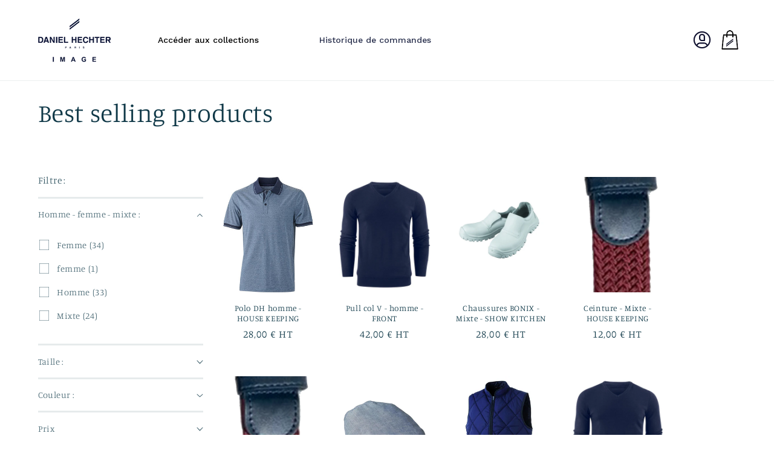

--- FILE ---
content_type: text/html; charset=utf-8
request_url: https://hechterimage-btob.fr/collections/best-selling-collection
body_size: 28544
content:







    
        
        
        
    

    
    
        
        
        
    

    
    
        
        
             
    

    
    
        
        
        
    



                    
                    <style>
                        #customer_register_link,
                        .customer-login__register,
                        .account--register,
                        #customer_login .customer__link--centered,
                        #customer_login .Link--secondary, 
                        .customer-login .button.btn-secondary ~ .hr-or,
                        .customer-login .button.btn-secondary ~ .accounts__create-customer {
                            display: none !important;
                        }
                    </style>
                    







    
        
        
        
    

    
    
        
        
        
    

    
    
        
        
             
    

    
    
        
        
        
    



                    
                    <style>
                        #customer_register_link,
                        .customer-login__register,
                        .account--register,
                        #customer_login .customer__link--centered,
                        #customer_login .Link--secondary, 
                        .customer-login .button.btn-secondary ~ .hr-or,
                        .customer-login .button.btn-secondary ~ .accounts__create-customer {
                            display: none !important;
                        }
                    </style>
                    
<!doctype html>
<html class="no-js" lang="fr">
  <head><link href="//hechterimage-btob.fr/cdn/shop/t/2/assets/tiny.content.min.css?v=21853800148939463861658145824" rel="stylesheet" type="text/css" media="all" /><link href="//hechterimage-btob.fr/cdn/shop/t/2/assets/tiny.content.min.css?v=21853800148939463861658145824" rel="stylesheet" type="text/css" media="all" />
  <!-- Global site tag (gtag.js) - Google Analytics -->
<script async src="https://www.googletagmanager.com/gtag/js?id=G-75NKVCXLHZ"></script>
<script>
  window.dataLayer = window.dataLayer || [];
  function gtag(){dataLayer.push(arguments);}
  gtag('js', new Date());

  gtag('config', 'G-75NKVCXLHZ');
</script>
    <meta charset="utf-8">
    <meta http-equiv="X-UA-Compatible" content="IE=edge">
    <meta name="viewport" content="width=device-width,initial-scale=1">
    <meta name="theme-color" content="">
    <link rel="canonical" href="https://hechterimage-btob.fr/collections/best-selling-collection">
    <link rel="preconnect" href="https://cdn.shopify.com" crossorigin><link rel="preconnect" href="https://fonts.shopifycdn.com" crossorigin><title>
      Best selling products
 &ndash; danielhechterimage</title>

    

    

<meta property="og:site_name" content="danielhechterimage">
<meta property="og:url" content="https://hechterimage-btob.fr/collections/best-selling-collection">
<meta property="og:title" content="Best selling products">
<meta property="og:type" content="website">
<meta property="og:description" content="SITE HECHTER IMAGE BTOB"><meta name="twitter:card" content="summary_large_image">
<meta name="twitter:title" content="Best selling products">
<meta name="twitter:description" content="SITE HECHTER IMAGE BTOB">


    <script src="//hechterimage-btob.fr/cdn/shop/t/2/assets/global.js?v=24850326154503943211654690257" defer="defer"></script>
    <script>window.performance && window.performance.mark && window.performance.mark('shopify.content_for_header.start');</script><meta id="shopify-digital-wallet" name="shopify-digital-wallet" content="/64780828930/digital_wallets/dialog">
<link rel="alternate" type="application/atom+xml" title="Feed" href="/collections/best-selling-collection.atom" />
<link rel="next" href="/collections/best-selling-collection?page=2">
<link rel="alternate" type="application/json+oembed" href="https://hechterimage-btob.fr/collections/best-selling-collection.oembed">
<script async="async" src="/checkouts/internal/preloads.js?locale=fr-FR"></script>
<script id="shopify-features" type="application/json">{"accessToken":"9322e3696a7361438d42b4563a98e65d","betas":["rich-media-storefront-analytics"],"domain":"hechterimage-btob.fr","predictiveSearch":true,"shopId":64780828930,"locale":"fr"}</script>
<script>var Shopify = Shopify || {};
Shopify.shop = "danielhechterimage.myshopify.com";
Shopify.locale = "fr";
Shopify.currency = {"active":"EUR","rate":"1.0"};
Shopify.country = "FR";
Shopify.theme = {"name":"Studio","id":133290492162,"schema_name":"Studio","schema_version":"2.0.0","theme_store_id":1431,"role":"main"};
Shopify.theme.handle = "null";
Shopify.theme.style = {"id":null,"handle":null};
Shopify.cdnHost = "hechterimage-btob.fr/cdn";
Shopify.routes = Shopify.routes || {};
Shopify.routes.root = "/";</script>
<script type="module">!function(o){(o.Shopify=o.Shopify||{}).modules=!0}(window);</script>
<script>!function(o){function n(){var o=[];function n(){o.push(Array.prototype.slice.apply(arguments))}return n.q=o,n}var t=o.Shopify=o.Shopify||{};t.loadFeatures=n(),t.autoloadFeatures=n()}(window);</script>
<script id="shop-js-analytics" type="application/json">{"pageType":"collection"}</script>
<script defer="defer" async type="module" src="//hechterimage-btob.fr/cdn/shopifycloud/shop-js/modules/v2/client.init-shop-cart-sync_XvpUV7qp.fr.esm.js"></script>
<script defer="defer" async type="module" src="//hechterimage-btob.fr/cdn/shopifycloud/shop-js/modules/v2/chunk.common_C2xzKNNs.esm.js"></script>
<script type="module">
  await import("//hechterimage-btob.fr/cdn/shopifycloud/shop-js/modules/v2/client.init-shop-cart-sync_XvpUV7qp.fr.esm.js");
await import("//hechterimage-btob.fr/cdn/shopifycloud/shop-js/modules/v2/chunk.common_C2xzKNNs.esm.js");

  window.Shopify.SignInWithShop?.initShopCartSync?.({"fedCMEnabled":true,"windoidEnabled":true});

</script>
<script>(function() {
  var isLoaded = false;
  function asyncLoad() {
    if (isLoaded) return;
    isLoaded = true;
    var urls = ["https:\/\/cdn.shopify.com\/s\/files\/1\/0647\/8082\/8930\/t\/2\/assets\/booster_eu_cookie_64780828930.js?v=1654768619\u0026shop=danielhechterimage.myshopify.com","https:\/\/cdn.shopify.com\/s\/files\/1\/0647\/8082\/8930\/t\/2\/assets\/globo.menu.init.js?v=1655826318\u0026shop=danielhechterimage.myshopify.com"];
    for (var i = 0; i < urls.length; i++) {
      var s = document.createElement('script');
      s.type = 'text/javascript';
      s.async = true;
      s.src = urls[i];
      var x = document.getElementsByTagName('script')[0];
      x.parentNode.insertBefore(s, x);
    }
  };
  if(window.attachEvent) {
    window.attachEvent('onload', asyncLoad);
  } else {
    window.addEventListener('load', asyncLoad, false);
  }
})();</script>
<script id="__st">var __st={"a":64780828930,"offset":3600,"reqid":"a69e6124-155f-4351-9fff-14f44b7cca52-1768631616","pageurl":"hechterimage-btob.fr\/collections\/best-selling-collection","u":"8ba0654bf90c","p":"collection","rtyp":"collection","rid":396805374210};</script>
<script>window.ShopifyPaypalV4VisibilityTracking = true;</script>
<script id="captcha-bootstrap">!function(){'use strict';const t='contact',e='account',n='new_comment',o=[[t,t],['blogs',n],['comments',n],[t,'customer']],c=[[e,'customer_login'],[e,'guest_login'],[e,'recover_customer_password'],[e,'create_customer']],r=t=>t.map((([t,e])=>`form[action*='/${t}']:not([data-nocaptcha='true']) input[name='form_type'][value='${e}']`)).join(','),a=t=>()=>t?[...document.querySelectorAll(t)].map((t=>t.form)):[];function s(){const t=[...o],e=r(t);return a(e)}const i='password',u='form_key',d=['recaptcha-v3-token','g-recaptcha-response','h-captcha-response',i],f=()=>{try{return window.sessionStorage}catch{return}},m='__shopify_v',_=t=>t.elements[u];function p(t,e,n=!1){try{const o=window.sessionStorage,c=JSON.parse(o.getItem(e)),{data:r}=function(t){const{data:e,action:n}=t;return t[m]||n?{data:e,action:n}:{data:t,action:n}}(c);for(const[e,n]of Object.entries(r))t.elements[e]&&(t.elements[e].value=n);n&&o.removeItem(e)}catch(o){console.error('form repopulation failed',{error:o})}}const l='form_type',E='cptcha';function T(t){t.dataset[E]=!0}const w=window,h=w.document,L='Shopify',v='ce_forms',y='captcha';let A=!1;((t,e)=>{const n=(g='f06e6c50-85a8-45c8-87d0-21a2b65856fe',I='https://cdn.shopify.com/shopifycloud/storefront-forms-hcaptcha/ce_storefront_forms_captcha_hcaptcha.v1.5.2.iife.js',D={infoText:'Protégé par hCaptcha',privacyText:'Confidentialité',termsText:'Conditions'},(t,e,n)=>{const o=w[L][v],c=o.bindForm;if(c)return c(t,g,e,D).then(n);var r;o.q.push([[t,g,e,D],n]),r=I,A||(h.body.append(Object.assign(h.createElement('script'),{id:'captcha-provider',async:!0,src:r})),A=!0)});var g,I,D;w[L]=w[L]||{},w[L][v]=w[L][v]||{},w[L][v].q=[],w[L][y]=w[L][y]||{},w[L][y].protect=function(t,e){n(t,void 0,e),T(t)},Object.freeze(w[L][y]),function(t,e,n,w,h,L){const[v,y,A,g]=function(t,e,n){const i=e?o:[],u=t?c:[],d=[...i,...u],f=r(d),m=r(i),_=r(d.filter((([t,e])=>n.includes(e))));return[a(f),a(m),a(_),s()]}(w,h,L),I=t=>{const e=t.target;return e instanceof HTMLFormElement?e:e&&e.form},D=t=>v().includes(t);t.addEventListener('submit',(t=>{const e=I(t);if(!e)return;const n=D(e)&&!e.dataset.hcaptchaBound&&!e.dataset.recaptchaBound,o=_(e),c=g().includes(e)&&(!o||!o.value);(n||c)&&t.preventDefault(),c&&!n&&(function(t){try{if(!f())return;!function(t){const e=f();if(!e)return;const n=_(t);if(!n)return;const o=n.value;o&&e.removeItem(o)}(t);const e=Array.from(Array(32),(()=>Math.random().toString(36)[2])).join('');!function(t,e){_(t)||t.append(Object.assign(document.createElement('input'),{type:'hidden',name:u})),t.elements[u].value=e}(t,e),function(t,e){const n=f();if(!n)return;const o=[...t.querySelectorAll(`input[type='${i}']`)].map((({name:t})=>t)),c=[...d,...o],r={};for(const[a,s]of new FormData(t).entries())c.includes(a)||(r[a]=s);n.setItem(e,JSON.stringify({[m]:1,action:t.action,data:r}))}(t,e)}catch(e){console.error('failed to persist form',e)}}(e),e.submit())}));const S=(t,e)=>{t&&!t.dataset[E]&&(n(t,e.some((e=>e===t))),T(t))};for(const o of['focusin','change'])t.addEventListener(o,(t=>{const e=I(t);D(e)&&S(e,y())}));const B=e.get('form_key'),M=e.get(l),P=B&&M;t.addEventListener('DOMContentLoaded',(()=>{const t=y();if(P)for(const e of t)e.elements[l].value===M&&p(e,B);[...new Set([...A(),...v().filter((t=>'true'===t.dataset.shopifyCaptcha))])].forEach((e=>S(e,t)))}))}(h,new URLSearchParams(w.location.search),n,t,e,['guest_login'])})(!1,!0)}();</script>
<script integrity="sha256-4kQ18oKyAcykRKYeNunJcIwy7WH5gtpwJnB7kiuLZ1E=" data-source-attribution="shopify.loadfeatures" defer="defer" src="//hechterimage-btob.fr/cdn/shopifycloud/storefront/assets/storefront/load_feature-a0a9edcb.js" crossorigin="anonymous"></script>
<script data-source-attribution="shopify.dynamic_checkout.dynamic.init">var Shopify=Shopify||{};Shopify.PaymentButton=Shopify.PaymentButton||{isStorefrontPortableWallets:!0,init:function(){window.Shopify.PaymentButton.init=function(){};var t=document.createElement("script");t.src="https://hechterimage-btob.fr/cdn/shopifycloud/portable-wallets/latest/portable-wallets.fr.js",t.type="module",document.head.appendChild(t)}};
</script>
<script data-source-attribution="shopify.dynamic_checkout.buyer_consent">
  function portableWalletsHideBuyerConsent(e){var t=document.getElementById("shopify-buyer-consent"),n=document.getElementById("shopify-subscription-policy-button");t&&n&&(t.classList.add("hidden"),t.setAttribute("aria-hidden","true"),n.removeEventListener("click",e))}function portableWalletsShowBuyerConsent(e){var t=document.getElementById("shopify-buyer-consent"),n=document.getElementById("shopify-subscription-policy-button");t&&n&&(t.classList.remove("hidden"),t.removeAttribute("aria-hidden"),n.addEventListener("click",e))}window.Shopify?.PaymentButton&&(window.Shopify.PaymentButton.hideBuyerConsent=portableWalletsHideBuyerConsent,window.Shopify.PaymentButton.showBuyerConsent=portableWalletsShowBuyerConsent);
</script>
<script data-source-attribution="shopify.dynamic_checkout.cart.bootstrap">document.addEventListener("DOMContentLoaded",(function(){function t(){return document.querySelector("shopify-accelerated-checkout-cart, shopify-accelerated-checkout")}if(t())Shopify.PaymentButton.init();else{new MutationObserver((function(e,n){t()&&(Shopify.PaymentButton.init(),n.disconnect())})).observe(document.body,{childList:!0,subtree:!0})}}));
</script>
<script id="sections-script" data-sections="header,footer" defer="defer" src="//hechterimage-btob.fr/cdn/shop/t/2/compiled_assets/scripts.js?v=500"></script>
<script>window.performance && window.performance.mark && window.performance.mark('shopify.content_for_header.end');</script>


    <style data-shopify>
      @font-face {
  font-family: Manuale;
  font-weight: 300;
  font-style: normal;
  font-display: swap;
  src: url("//hechterimage-btob.fr/cdn/fonts/manuale/manuale_n3.0baac6564b6ed416af2c179e69ad2689bd829f1a.woff2") format("woff2"),
       url("//hechterimage-btob.fr/cdn/fonts/manuale/manuale_n3.3b80020a9032b8fdf9b79d72323aacd37cfccc1f.woff") format("woff");
}

      @font-face {
  font-family: Manuale;
  font-weight: 700;
  font-style: normal;
  font-display: swap;
  src: url("//hechterimage-btob.fr/cdn/fonts/manuale/manuale_n7.3ba047f22d4f96763fb98130d717aa23f3693e91.woff2") format("woff2"),
       url("//hechterimage-btob.fr/cdn/fonts/manuale/manuale_n7.d41567120e3bfda7b74704ba4a90a9bcb1d16998.woff") format("woff");
}

      @font-face {
  font-family: Manuale;
  font-weight: 300;
  font-style: italic;
  font-display: swap;
  src: url("//hechterimage-btob.fr/cdn/fonts/manuale/manuale_i3.8cbe945d7f8e216c7231bccf91cc310dd97f8ab7.woff2") format("woff2"),
       url("//hechterimage-btob.fr/cdn/fonts/manuale/manuale_i3.b7e6796aef798c07921d6148fdfe101e7b005e4c.woff") format("woff");
}

      @font-face {
  font-family: Manuale;
  font-weight: 700;
  font-style: italic;
  font-display: swap;
  src: url("//hechterimage-btob.fr/cdn/fonts/manuale/manuale_i7.3e507417c47b4832577c8acf727857a21bf11116.woff2") format("woff2"),
       url("//hechterimage-btob.fr/cdn/fonts/manuale/manuale_i7.eb96031fac61588a1dde990db53eb087563603d7.woff") format("woff");
}

      @font-face {
  font-family: Manuale;
  font-weight: 300;
  font-style: normal;
  font-display: swap;
  src: url("//hechterimage-btob.fr/cdn/fonts/manuale/manuale_n3.0baac6564b6ed416af2c179e69ad2689bd829f1a.woff2") format("woff2"),
       url("//hechterimage-btob.fr/cdn/fonts/manuale/manuale_n3.3b80020a9032b8fdf9b79d72323aacd37cfccc1f.woff") format("woff");
}


      :root {
        --font-body-family: Manuale, serif;
        --font-body-style: normal;
        --font-body-weight: 300;
        --font-body-weight-bold: 600;

        --font-heading-family: Manuale, serif;
        --font-heading-style: normal;
        --font-heading-weight: 300;

        --font-body-scale: 1.05;
        --font-heading-scale: 1.0;

        --color-base-text: 16, 57, 72;
        --color-shadow: 16, 57, 72;
        --color-base-background-1: 255, 255, 255;
        --color-base-background-2: 235, 236, 237;
        --color-base-solid-button-labels: 252, 252, 252;
        --color-base-outline-button-labels: 5, 44, 70;
        --color-base-accent-1: 16, 57, 72;
        --color-base-accent-2: 16, 57, 72;
        --payment-terms-background-color: #fff;

        --gradient-base-background-1: #fff;
        --gradient-base-background-2: #ebeced;
        --gradient-base-accent-1: #103948;
        --gradient-base-accent-2: #103948;

        --media-padding: px;
        --media-border-opacity: 0.05;
        --media-border-width: 0px;
        --media-radius: 0px;
        --media-shadow-opacity: 0.0;
        --media-shadow-horizontal-offset: 0px;
        --media-shadow-vertical-offset: 0px;
        --media-shadow-blur-radius: 0px;

        --page-width: 120rem;
        --page-width-margin: 0rem;

        --card-image-padding: 0.0rem;
        --card-corner-radius: 0.0rem;
        --card-text-alignment: center;
        --card-border-width: 0.0rem;
        --card-border-opacity: 0.0;
        --card-shadow-opacity: 0.1;
        --card-shadow-horizontal-offset: 0.0rem;
        --card-shadow-vertical-offset: 0.0rem;
        --card-shadow-blur-radius: 0.0rem;

        --badge-corner-radius: 4.0rem;

        --popup-border-width: 0px;
        --popup-border-opacity: 0.1;
        --popup-corner-radius: 0px;
        --popup-shadow-opacity: 0.1;
        --popup-shadow-horizontal-offset: 6px;
        --popup-shadow-vertical-offset: 6px;
        --popup-shadow-blur-radius: 25px;

        --drawer-border-width: 1px;
        --drawer-border-opacity: 0.1;
        --drawer-shadow-opacity: 0.0;
        --drawer-shadow-horizontal-offset: 0px;
        --drawer-shadow-vertical-offset: 0px;
        --drawer-shadow-blur-radius: 0px;

        --spacing-sections-desktop: 0px;
        --spacing-sections-mobile: 0px;

        --grid-desktop-vertical-spacing: 40px;
        --grid-desktop-horizontal-spacing: 40px;
        --grid-mobile-vertical-spacing: 20px;
        --grid-mobile-horizontal-spacing: 20px;

        --text-boxes-border-opacity: 0.0;
        --text-boxes-border-width: 0px;
        --text-boxes-radius: 0px;
        --text-boxes-shadow-opacity: 0.0;
        --text-boxes-shadow-horizontal-offset: 0px;
        --text-boxes-shadow-vertical-offset: 0px;
        --text-boxes-shadow-blur-radius: 0px;

        --buttons-radius: 40px;
        --buttons-radius-outset: 41px;
        --buttons-border-width: 1px;
        --buttons-border-opacity: 1.0;
        --buttons-shadow-opacity: 0.1;
        --buttons-shadow-horizontal-offset: 2px;
        --buttons-shadow-vertical-offset: 2px;
        --buttons-shadow-blur-radius: 5px;
        --buttons-border-offset: 0.3px;

        --inputs-radius: 2px;
        --inputs-border-width: 1px;
        --inputs-border-opacity: 0.15;
        --inputs-shadow-opacity: 0.05;
        --inputs-shadow-horizontal-offset: 2px;
        --inputs-margin-offset: 2px;
        --inputs-shadow-vertical-offset: 2px;
        --inputs-shadow-blur-radius: 5px;
        --inputs-radius-outset: 3px;

        --variant-pills-radius: 40px;
        --variant-pills-border-width: 1px;
        --variant-pills-border-opacity: 0.55;
        --variant-pills-shadow-opacity: 0.0;
        --variant-pills-shadow-horizontal-offset: 0px;
        --variant-pills-shadow-vertical-offset: 0px;
        --variant-pills-shadow-blur-radius: 0px;
      }

      *,
      *::before,
      *::after {
        box-sizing: inherit;
      }

      html {
        box-sizing: border-box;
        font-size: calc(var(--font-body-scale) * 62.5%);
        height: 100%;
      }

      body {
        display: grid;
        grid-template-rows: auto auto 1fr auto;
        grid-template-columns: 100%;
        min-height: 100%;
        margin: 0;
        font-size: 1.5rem;
        letter-spacing: 0.06rem;
        line-height: calc(1 + 0.8 / var(--font-body-scale));
        font-family: var(--font-body-family);
        font-style: var(--font-body-style);
        font-weight: var(--font-body-weight);
      }

      @media screen and (min-width: 750px) {
        body {
          font-size: 1.6rem;
        }
      }
    </style>

    <link href="//hechterimage-btob.fr/cdn/shop/t/2/assets/base.css?v=133143956048753591461662992300" rel="stylesheet" type="text/css" media="all" />
<link rel="preload" as="font" href="//hechterimage-btob.fr/cdn/fonts/manuale/manuale_n3.0baac6564b6ed416af2c179e69ad2689bd829f1a.woff2" type="font/woff2" crossorigin><link rel="preload" as="font" href="//hechterimage-btob.fr/cdn/fonts/manuale/manuale_n3.0baac6564b6ed416af2c179e69ad2689bd829f1a.woff2" type="font/woff2" crossorigin><script>document.documentElement.className = document.documentElement.className.replace('no-js', 'js');
    if (Shopify.designMode) {
      document.documentElement.classList.add('shopify-design-mode');
    }
    </script>
  <script src="https://cdn.shopify.com/extensions/8d2c31d3-a828-4daf-820f-80b7f8e01c39/nova-eu-cookie-bar-gdpr-4/assets/nova-cookie-app-embed.js" type="text/javascript" defer="defer"></script>
<link href="https://cdn.shopify.com/extensions/8d2c31d3-a828-4daf-820f-80b7f8e01c39/nova-eu-cookie-bar-gdpr-4/assets/nova-cookie.css" rel="stylesheet" type="text/css" media="all">
<link href="https://monorail-edge.shopifysvc.com" rel="dns-prefetch">
<script>(function(){if ("sendBeacon" in navigator && "performance" in window) {try {var session_token_from_headers = performance.getEntriesByType('navigation')[0].serverTiming.find(x => x.name == '_s').description;} catch {var session_token_from_headers = undefined;}var session_cookie_matches = document.cookie.match(/_shopify_s=([^;]*)/);var session_token_from_cookie = session_cookie_matches && session_cookie_matches.length === 2 ? session_cookie_matches[1] : "";var session_token = session_token_from_headers || session_token_from_cookie || "";function handle_abandonment_event(e) {var entries = performance.getEntries().filter(function(entry) {return /monorail-edge.shopifysvc.com/.test(entry.name);});if (!window.abandonment_tracked && entries.length === 0) {window.abandonment_tracked = true;var currentMs = Date.now();var navigation_start = performance.timing.navigationStart;var payload = {shop_id: 64780828930,url: window.location.href,navigation_start,duration: currentMs - navigation_start,session_token,page_type: "collection"};window.navigator.sendBeacon("https://monorail-edge.shopifysvc.com/v1/produce", JSON.stringify({schema_id: "online_store_buyer_site_abandonment/1.1",payload: payload,metadata: {event_created_at_ms: currentMs,event_sent_at_ms: currentMs}}));}}window.addEventListener('pagehide', handle_abandonment_event);}}());</script>
<script id="web-pixels-manager-setup">(function e(e,d,r,n,o){if(void 0===o&&(o={}),!Boolean(null===(a=null===(i=window.Shopify)||void 0===i?void 0:i.analytics)||void 0===a?void 0:a.replayQueue)){var i,a;window.Shopify=window.Shopify||{};var t=window.Shopify;t.analytics=t.analytics||{};var s=t.analytics;s.replayQueue=[],s.publish=function(e,d,r){return s.replayQueue.push([e,d,r]),!0};try{self.performance.mark("wpm:start")}catch(e){}var l=function(){var e={modern:/Edge?\/(1{2}[4-9]|1[2-9]\d|[2-9]\d{2}|\d{4,})\.\d+(\.\d+|)|Firefox\/(1{2}[4-9]|1[2-9]\d|[2-9]\d{2}|\d{4,})\.\d+(\.\d+|)|Chrom(ium|e)\/(9{2}|\d{3,})\.\d+(\.\d+|)|(Maci|X1{2}).+ Version\/(15\.\d+|(1[6-9]|[2-9]\d|\d{3,})\.\d+)([,.]\d+|)( \(\w+\)|)( Mobile\/\w+|) Safari\/|Chrome.+OPR\/(9{2}|\d{3,})\.\d+\.\d+|(CPU[ +]OS|iPhone[ +]OS|CPU[ +]iPhone|CPU IPhone OS|CPU iPad OS)[ +]+(15[._]\d+|(1[6-9]|[2-9]\d|\d{3,})[._]\d+)([._]\d+|)|Android:?[ /-](13[3-9]|1[4-9]\d|[2-9]\d{2}|\d{4,})(\.\d+|)(\.\d+|)|Android.+Firefox\/(13[5-9]|1[4-9]\d|[2-9]\d{2}|\d{4,})\.\d+(\.\d+|)|Android.+Chrom(ium|e)\/(13[3-9]|1[4-9]\d|[2-9]\d{2}|\d{4,})\.\d+(\.\d+|)|SamsungBrowser\/([2-9]\d|\d{3,})\.\d+/,legacy:/Edge?\/(1[6-9]|[2-9]\d|\d{3,})\.\d+(\.\d+|)|Firefox\/(5[4-9]|[6-9]\d|\d{3,})\.\d+(\.\d+|)|Chrom(ium|e)\/(5[1-9]|[6-9]\d|\d{3,})\.\d+(\.\d+|)([\d.]+$|.*Safari\/(?![\d.]+ Edge\/[\d.]+$))|(Maci|X1{2}).+ Version\/(10\.\d+|(1[1-9]|[2-9]\d|\d{3,})\.\d+)([,.]\d+|)( \(\w+\)|)( Mobile\/\w+|) Safari\/|Chrome.+OPR\/(3[89]|[4-9]\d|\d{3,})\.\d+\.\d+|(CPU[ +]OS|iPhone[ +]OS|CPU[ +]iPhone|CPU IPhone OS|CPU iPad OS)[ +]+(10[._]\d+|(1[1-9]|[2-9]\d|\d{3,})[._]\d+)([._]\d+|)|Android:?[ /-](13[3-9]|1[4-9]\d|[2-9]\d{2}|\d{4,})(\.\d+|)(\.\d+|)|Mobile Safari.+OPR\/([89]\d|\d{3,})\.\d+\.\d+|Android.+Firefox\/(13[5-9]|1[4-9]\d|[2-9]\d{2}|\d{4,})\.\d+(\.\d+|)|Android.+Chrom(ium|e)\/(13[3-9]|1[4-9]\d|[2-9]\d{2}|\d{4,})\.\d+(\.\d+|)|Android.+(UC? ?Browser|UCWEB|U3)[ /]?(15\.([5-9]|\d{2,})|(1[6-9]|[2-9]\d|\d{3,})\.\d+)\.\d+|SamsungBrowser\/(5\.\d+|([6-9]|\d{2,})\.\d+)|Android.+MQ{2}Browser\/(14(\.(9|\d{2,})|)|(1[5-9]|[2-9]\d|\d{3,})(\.\d+|))(\.\d+|)|K[Aa][Ii]OS\/(3\.\d+|([4-9]|\d{2,})\.\d+)(\.\d+|)/},d=e.modern,r=e.legacy,n=navigator.userAgent;return n.match(d)?"modern":n.match(r)?"legacy":"unknown"}(),u="modern"===l?"modern":"legacy",c=(null!=n?n:{modern:"",legacy:""})[u],f=function(e){return[e.baseUrl,"/wpm","/b",e.hashVersion,"modern"===e.buildTarget?"m":"l",".js"].join("")}({baseUrl:d,hashVersion:r,buildTarget:u}),m=function(e){var d=e.version,r=e.bundleTarget,n=e.surface,o=e.pageUrl,i=e.monorailEndpoint;return{emit:function(e){var a=e.status,t=e.errorMsg,s=(new Date).getTime(),l=JSON.stringify({metadata:{event_sent_at_ms:s},events:[{schema_id:"web_pixels_manager_load/3.1",payload:{version:d,bundle_target:r,page_url:o,status:a,surface:n,error_msg:t},metadata:{event_created_at_ms:s}}]});if(!i)return console&&console.warn&&console.warn("[Web Pixels Manager] No Monorail endpoint provided, skipping logging."),!1;try{return self.navigator.sendBeacon.bind(self.navigator)(i,l)}catch(e){}var u=new XMLHttpRequest;try{return u.open("POST",i,!0),u.setRequestHeader("Content-Type","text/plain"),u.send(l),!0}catch(e){return console&&console.warn&&console.warn("[Web Pixels Manager] Got an unhandled error while logging to Monorail."),!1}}}}({version:r,bundleTarget:l,surface:e.surface,pageUrl:self.location.href,monorailEndpoint:e.monorailEndpoint});try{o.browserTarget=l,function(e){var d=e.src,r=e.async,n=void 0===r||r,o=e.onload,i=e.onerror,a=e.sri,t=e.scriptDataAttributes,s=void 0===t?{}:t,l=document.createElement("script"),u=document.querySelector("head"),c=document.querySelector("body");if(l.async=n,l.src=d,a&&(l.integrity=a,l.crossOrigin="anonymous"),s)for(var f in s)if(Object.prototype.hasOwnProperty.call(s,f))try{l.dataset[f]=s[f]}catch(e){}if(o&&l.addEventListener("load",o),i&&l.addEventListener("error",i),u)u.appendChild(l);else{if(!c)throw new Error("Did not find a head or body element to append the script");c.appendChild(l)}}({src:f,async:!0,onload:function(){if(!function(){var e,d;return Boolean(null===(d=null===(e=window.Shopify)||void 0===e?void 0:e.analytics)||void 0===d?void 0:d.initialized)}()){var d=window.webPixelsManager.init(e)||void 0;if(d){var r=window.Shopify.analytics;r.replayQueue.forEach((function(e){var r=e[0],n=e[1],o=e[2];d.publishCustomEvent(r,n,o)})),r.replayQueue=[],r.publish=d.publishCustomEvent,r.visitor=d.visitor,r.initialized=!0}}},onerror:function(){return m.emit({status:"failed",errorMsg:"".concat(f," has failed to load")})},sri:function(e){var d=/^sha384-[A-Za-z0-9+/=]+$/;return"string"==typeof e&&d.test(e)}(c)?c:"",scriptDataAttributes:o}),m.emit({status:"loading"})}catch(e){m.emit({status:"failed",errorMsg:(null==e?void 0:e.message)||"Unknown error"})}}})({shopId: 64780828930,storefrontBaseUrl: "https://hechterimage-btob.fr",extensionsBaseUrl: "https://extensions.shopifycdn.com/cdn/shopifycloud/web-pixels-manager",monorailEndpoint: "https://monorail-edge.shopifysvc.com/unstable/produce_batch",surface: "storefront-renderer",enabledBetaFlags: ["2dca8a86"],webPixelsConfigList: [{"id":"shopify-app-pixel","configuration":"{}","eventPayloadVersion":"v1","runtimeContext":"STRICT","scriptVersion":"0450","apiClientId":"shopify-pixel","type":"APP","privacyPurposes":["ANALYTICS","MARKETING"]},{"id":"shopify-custom-pixel","eventPayloadVersion":"v1","runtimeContext":"LAX","scriptVersion":"0450","apiClientId":"shopify-pixel","type":"CUSTOM","privacyPurposes":["ANALYTICS","MARKETING"]}],isMerchantRequest: false,initData: {"shop":{"name":"danielhechterimage","paymentSettings":{"currencyCode":"EUR"},"myshopifyDomain":"danielhechterimage.myshopify.com","countryCode":"FR","storefrontUrl":"https:\/\/hechterimage-btob.fr"},"customer":null,"cart":null,"checkout":null,"productVariants":[],"purchasingCompany":null},},"https://hechterimage-btob.fr/cdn","fcfee988w5aeb613cpc8e4bc33m6693e112",{"modern":"","legacy":""},{"shopId":"64780828930","storefrontBaseUrl":"https:\/\/hechterimage-btob.fr","extensionBaseUrl":"https:\/\/extensions.shopifycdn.com\/cdn\/shopifycloud\/web-pixels-manager","surface":"storefront-renderer","enabledBetaFlags":"[\"2dca8a86\"]","isMerchantRequest":"false","hashVersion":"fcfee988w5aeb613cpc8e4bc33m6693e112","publish":"custom","events":"[[\"page_viewed\",{}],[\"collection_viewed\",{\"collection\":{\"id\":\"396805374210\",\"title\":\"Best selling products\",\"productVariants\":[{\"price\":{\"amount\":28.0,\"currencyCode\":\"EUR\"},\"product\":{\"title\":\"Polo DH homme - HOUSE KEEPING\",\"vendor\":\"danielhechterimage\",\"id\":\"7722433020162\",\"untranslatedTitle\":\"Polo DH homme - HOUSE KEEPING\",\"url\":\"\/products\/polo-dh-homme\",\"type\":\"\"},\"id\":\"42918454755586\",\"image\":{\"src\":\"\/\/hechterimage-btob.fr\/cdn\/shop\/products\/Polo_chine_Homme_MC_bleu_Devant_JN706.jpg?v=1655881771\"},\"sku\":null,\"title\":\"XS \/ Bleu \/ Homme\",\"untranslatedTitle\":\"XS \/ Bleu \/ Homme\"},{\"price\":{\"amount\":42.0,\"currencyCode\":\"EUR\"},\"product\":{\"title\":\"Pull col V - homme - FRONT\",\"vendor\":\"danielhechterimage\",\"id\":\"7789771030786\",\"untranslatedTitle\":\"Pull col V - homme - FRONT\",\"url\":\"\/products\/pull-dh-col-v-homme-front\",\"type\":\"\"},\"id\":\"43155839025410\",\"image\":{\"src\":\"\/\/hechterimage-btob.fr\/cdn\/shop\/products\/PullcolVhomme_8e24cd09-3acb-4878-9bda-abe4fee2a918.jpg?v=1661855125\"},\"sku\":null,\"title\":\"S \/ Marine \/ Homme\",\"untranslatedTitle\":\"S \/ Marine \/ Homme\"},{\"price\":{\"amount\":28.0,\"currencyCode\":\"EUR\"},\"product\":{\"title\":\"Chaussures BONIX - Mixte - SHOW KITCHEN\",\"vendor\":\"danielhechterimage\",\"id\":\"7789749371138\",\"untranslatedTitle\":\"Chaussures BONIX - Mixte - SHOW KITCHEN\",\"url\":\"\/products\/chaussures-bonix-mixte-show-kitchen\",\"type\":\"\"},\"id\":\"43155789512962\",\"image\":{\"src\":\"\/\/hechterimage-btob.fr\/cdn\/shop\/products\/chaussuredecuisinebonix_blanc-Copie_7ad13598-0df0-40f7-bd2e-0fdb1bcdabe9.jpg?v=1661854004\"},\"sku\":null,\"title\":\"35 \/ Blanc \/ Mixte\",\"untranslatedTitle\":\"35 \/ Blanc \/ Mixte\"},{\"price\":{\"amount\":12.0,\"currencyCode\":\"EUR\"},\"product\":{\"title\":\"Ceinture - Mixte - HOUSE KEEPING\",\"vendor\":\"danielhechterimage\",\"id\":\"7789746290946\",\"untranslatedTitle\":\"Ceinture - Mixte - HOUSE KEEPING\",\"url\":\"\/products\/ceinture-mixte-house-keeping\",\"type\":\"\"},\"id\":\"43155782467842\",\"image\":{\"src\":\"\/\/hechterimage-btob.fr\/cdn\/shop\/files\/ceinturebordeaux_dc6ec627-ff55-41e9-b5f8-c63f16a82b5b.png?v=1689687772\"},\"sku\":null,\"title\":\"T.U \/ Rouge \/ Mixte\",\"untranslatedTitle\":\"T.U \/ Rouge \/ Mixte\"},{\"price\":{\"amount\":12.0,\"currencyCode\":\"EUR\"},\"product\":{\"title\":\"Ceinture - Mixte - FOOD \u0026 BEVERAGE\",\"vendor\":\"danielhechterimage\",\"id\":\"7722441474306\",\"untranslatedTitle\":\"Ceinture - Mixte - FOOD \u0026 BEVERAGE\",\"url\":\"\/products\/ceinture\",\"type\":\"\"},\"id\":\"42918480904450\",\"image\":{\"src\":\"\/\/hechterimage-btob.fr\/cdn\/shop\/files\/ceinturebordeaux.png?v=1689686664\"},\"sku\":\"\",\"title\":\"T.U \/ Marine \/ Mixte\",\"untranslatedTitle\":\"T.U \/ Marine \/ Mixte\"},{\"price\":{\"amount\":36.0,\"currencyCode\":\"EUR\"},\"product\":{\"title\":\"Gavroche - Mixte - FOOD \u0026 BEVERAGE\",\"vendor\":\"danielhechterimage\",\"id\":\"7722437607682\",\"untranslatedTitle\":\"Gavroche - Mixte - FOOD \u0026 BEVERAGE\",\"url\":\"\/products\/gavroche\",\"type\":\"\"},\"id\":\"42918473302274\",\"image\":{\"src\":\"\/\/hechterimage-btob.fr\/cdn\/shop\/products\/CAPS_CHAMBRAY-Copie-Copie.jpg?v=1655905293\"},\"sku\":null,\"title\":\"T.U \/ Chambray \/ Mixte\",\"untranslatedTitle\":\"T.U \/ Chambray \/ Mixte\"},{\"price\":{\"amount\":30.0,\"currencyCode\":\"EUR\"},\"product\":{\"title\":\"Body Warmer - Mixte - FRONT\",\"vendor\":\"danielhechterimage\",\"id\":\"7804113158402\",\"untranslatedTitle\":\"Body Warmer - Mixte - FRONT\",\"url\":\"\/products\/copie-de-body-warmer-mixte-front-office\",\"type\":\"\"},\"id\":\"43201170309378\",\"image\":{\"src\":\"\/\/hechterimage-btob.fr\/cdn\/shop\/products\/ulisse_marine.jpg?v=1662968707\"},\"sku\":null,\"title\":\"S \/ Marine \/ Mixte\",\"untranslatedTitle\":\"S \/ Marine \/ Mixte\"},{\"price\":{\"amount\":42.0,\"currencyCode\":\"EUR\"},\"product\":{\"title\":\"Pull DH col V Homme - MAINTENANCE\",\"vendor\":\"danielhechterimage\",\"id\":\"7789771817218\",\"untranslatedTitle\":\"Pull DH col V Homme - MAINTENANCE\",\"url\":\"\/products\/pull-dh-col-v-homme-maintenance\",\"type\":\"\"},\"id\":\"43155841483010\",\"image\":{\"src\":\"\/\/hechterimage-btob.fr\/cdn\/shop\/products\/PullcolVhomme_f19bd762-97c7-4909-9a05-a9d1a83acf1e.jpg?v=1661855201\"},\"sku\":null,\"title\":\"S \/ Marine \/ Homme\",\"untranslatedTitle\":\"S \/ Marine \/ Homme\"},{\"price\":{\"amount\":28.0,\"currencyCode\":\"EUR\"},\"product\":{\"title\":\"Polo DH homme - MAINTENANCE\",\"vendor\":\"danielhechterimage\",\"id\":\"7789767360770\",\"untranslatedTitle\":\"Polo DH homme - MAINTENANCE\",\"url\":\"\/products\/polo-dh-homme-maintenance\",\"type\":\"\"},\"id\":\"43155827261698\",\"image\":{\"src\":\"\/\/hechterimage-btob.fr\/cdn\/shop\/products\/Polo_chine_Homme_MC_bleu_Devant_JN706_e23d414e-c086-4831-9891-2003625119f4.jpg?v=1661854861\"},\"sku\":null,\"title\":\"XS \/ Bleu \/ Homme\",\"untranslatedTitle\":\"XS \/ Bleu \/ Homme\"},{\"price\":{\"amount\":29.0,\"currencyCode\":\"EUR\"},\"product\":{\"title\":\"Chemisier femme 37,5 - FRONT\",\"vendor\":\"danielhechterimage\",\"id\":\"7789755334914\",\"untranslatedTitle\":\"Chemisier femme 37,5 - FRONT\",\"url\":\"\/products\/chemisier-dh-femme-dh-37-5-front\",\"type\":\"\"},\"id\":\"43155802816770\",\"image\":{\"src\":\"\/\/hechterimage-btob.fr\/cdn\/shop\/products\/chemisierfemme37.5-Copie_08e4ec42-186e-4a9f-80e6-3de0cbaaf5ce.jpg?v=1661854334\"},\"sku\":null,\"title\":\"34 \/ Blanche \/ Femme\",\"untranslatedTitle\":\"34 \/ Blanche \/ Femme\"},{\"price\":{\"amount\":48.0,\"currencyCode\":\"EUR\"},\"product\":{\"title\":\"Baskets blanches CLIFF - Mixte - FRONT\",\"vendor\":\"danielhechterimage\",\"id\":\"7722450354434\",\"untranslatedTitle\":\"Baskets blanches CLIFF - Mixte - FRONT\",\"url\":\"\/products\/baskets-blanches-mixte\",\"type\":\"\"},\"id\":\"42918510690562\",\"image\":{\"src\":\"\/\/hechterimage-btob.fr\/cdn\/shop\/products\/CLIFF_BLANC-Copie.jpg?v=1655885166\"},\"sku\":null,\"title\":\"35 \/ Blanche \/ Mixte\",\"untranslatedTitle\":\"35 \/ Blanche \/ Mixte\"},{\"price\":{\"amount\":29.0,\"currencyCode\":\"EUR\"},\"product\":{\"title\":\"Chemise 37,5 homme - FOOD \u0026 BEREVAGE\",\"vendor\":\"danielhechterimage\",\"id\":\"7721861087490\",\"untranslatedTitle\":\"Chemise 37,5 homme - FOOD \u0026 BEREVAGE\",\"url\":\"\/products\/chemise-dh-homme\",\"type\":\"\"},\"id\":\"42916707336450\",\"image\":{\"src\":\"\/\/hechterimage-btob.fr\/cdn\/shop\/products\/chemiseHomme37.5-Copie.jpg?v=1655825525\"},\"sku\":null,\"title\":\"37\/38 \/ Blanche \/ Homme\",\"untranslatedTitle\":\"37\/38 \/ Blanche \/ Homme\"},{\"price\":{\"amount\":48.0,\"currencyCode\":\"EUR\"},\"product\":{\"title\":\"Baskets blanches CLIFF - Mixte - FOOD \u0026 BEVERAGE\",\"vendor\":\"danielhechterimage\",\"id\":\"8381776494936\",\"untranslatedTitle\":\"Baskets blanches CLIFF - Mixte - FOOD \u0026 BEVERAGE\",\"url\":\"\/products\/baskets-blanches-cliff-mixte-food-beverage\",\"type\":\"\"},\"id\":\"46519026123096\",\"image\":{\"src\":\"\/\/hechterimage-btob.fr\/cdn\/shop\/products\/CLIFF_BLANC.jpg?v=1681311331\"},\"sku\":null,\"title\":\"35 \/ Blanche \/ Mixte\",\"untranslatedTitle\":\"35 \/ Blanche \/ Mixte\"},{\"price\":{\"amount\":30.0,\"currencyCode\":\"EUR\"},\"product\":{\"title\":\"Body Warmer - Mixte - KITCHEN\",\"vendor\":\"danielhechterimage\",\"id\":\"7804170469634\",\"untranslatedTitle\":\"Body Warmer - Mixte - KITCHEN\",\"url\":\"\/products\/body-warmer-mixte-kitchen\",\"type\":\"\"},\"id\":\"43201435173122\",\"image\":{\"src\":\"\/\/hechterimage-btob.fr\/cdn\/shop\/products\/BodyWarmerUlysse-Copie_2_-Copie-Copie_15544b06-d229-464f-9477-98eff2e0c685.png?v=1662979117\"},\"sku\":null,\"title\":\"S \/ Marine \/ Mixte\",\"untranslatedTitle\":\"S \/ Marine \/ Mixte\"},{\"price\":{\"amount\":45.0,\"currencyCode\":\"EUR\"},\"product\":{\"title\":\"Jupe VILLE -  femme - FRONT\",\"vendor\":\"danielhechterimage\",\"id\":\"7804125970690\",\"untranslatedTitle\":\"Jupe VILLE -  femme - FRONT\",\"url\":\"\/products\/copie-de-pantalon-ville-femme-front\",\"type\":\"\"},\"id\":\"43201235190018\",\"image\":{\"src\":\"\/\/hechterimage-btob.fr\/cdn\/shop\/products\/50670.300000.690_front.jpg?v=1662972283\"},\"sku\":null,\"title\":\"38 \/ Marine \/ femme\",\"untranslatedTitle\":\"38 \/ Marine \/ femme\"},{\"price\":{\"amount\":20.5,\"currencyCode\":\"EUR\"},\"product\":{\"title\":\"Tablier Jean Court - Mixte - HOUSE KEEPING\",\"vendor\":\"danielhechterimage\",\"id\":\"7789774078210\",\"untranslatedTitle\":\"Tablier Jean Court - Mixte - HOUSE KEEPING\",\"url\":\"\/products\/tablier-jean-court-mixte-house-keeping\",\"type\":\"\"},\"id\":\"43155852329218\",\"image\":{\"src\":\"\/\/hechterimage-btob.fr\/cdn\/shop\/products\/TabliercourtPS_K898_DENIM-Copie_33b731aa-2b73-4760-9cab-15eaa25db3bc.jpg?v=1661855389\"},\"sku\":null,\"title\":\"T.U \/ Marine \/ Mixte\",\"untranslatedTitle\":\"T.U \/ Marine \/ Mixte\"},{\"price\":{\"amount\":42.0,\"currencyCode\":\"EUR\"},\"product\":{\"title\":\"Pull DH col V Homme - HOUSE KEEPING\",\"vendor\":\"danielhechterimage\",\"id\":\"7789771686146\",\"untranslatedTitle\":\"Pull DH col V Homme - HOUSE KEEPING\",\"url\":\"\/products\/pull-dh-col-v-homme-house-keeping\",\"type\":\"\"},\"id\":\"43155840729346\",\"image\":{\"src\":\"\/\/hechterimage-btob.fr\/cdn\/shop\/products\/PullcolVhomme_9746efd2-5a30-4db5-8fbf-40a5c4d8c0a6.jpg?v=1661855169\"},\"sku\":null,\"title\":\"S \/ Marine \/ Homme\",\"untranslatedTitle\":\"S \/ Marine \/ Homme\"},{\"price\":{\"amount\":40.0,\"currencyCode\":\"EUR\"},\"product\":{\"title\":\"Pull col V - DH femme - MAINTENANCE\",\"vendor\":\"danielhechterimage\",\"id\":\"7789770506498\",\"untranslatedTitle\":\"Pull col V - DH femme - MAINTENANCE\",\"url\":\"\/products\/pull-col-v-dh-femme-maintenance\",\"type\":\"\"},\"id\":\"43155836797186\",\"image\":{\"src\":\"\/\/hechterimage-btob.fr\/cdn\/shop\/products\/PullcolVmarinefemme_ac310f6e-14fb-44b4-8690-053d9fd7c018.jpg?v=1661855055\"},\"sku\":null,\"title\":\"S \/ Marine \/ Femme\",\"untranslatedTitle\":\"S \/ Marine \/ Femme\"},{\"price\":{\"amount\":40.0,\"currencyCode\":\"EUR\"},\"product\":{\"title\":\"Pull col V - DH femme - HOUSE KEEPING\",\"vendor\":\"danielhechterimage\",\"id\":\"7789770211586\",\"untranslatedTitle\":\"Pull col V - DH femme - HOUSE KEEPING\",\"url\":\"\/products\/pull-col-v-dh-femme-house-keeping\",\"type\":\"\"},\"id\":\"43155835420930\",\"image\":{\"src\":\"\/\/hechterimage-btob.fr\/cdn\/shop\/products\/PullcolVmarinefemme_c6da3c65-8ac8-4d74-baf2-2c894bb5800c.jpg?v=1661855027\"},\"sku\":null,\"title\":\"S \/ Marine \/ Femme\",\"untranslatedTitle\":\"S \/ Marine \/ Femme\"},{\"price\":{\"amount\":40.0,\"currencyCode\":\"EUR\"},\"product\":{\"title\":\"Pull col V - femme - FRONT\",\"vendor\":\"danielhechterimage\",\"id\":\"7789769785602\",\"untranslatedTitle\":\"Pull col V - femme - FRONT\",\"url\":\"\/products\/pull-col-v-dh-femme-front\",\"type\":\"\"},\"id\":\"43155834175746\",\"image\":{\"src\":\"\/\/hechterimage-btob.fr\/cdn\/shop\/products\/PullcolVmarinefemme_30cace47-651e-4d3d-9a9a-8544bab30e79.jpg?v=1661854998\"},\"sku\":null,\"title\":\"S \/ Marine \/ Femme\",\"untranslatedTitle\":\"S \/ Marine \/ Femme\"},{\"price\":{\"amount\":25.0,\"currencyCode\":\"EUR\"},\"product\":{\"title\":\"Polo DH femme - MAINTENANCE\",\"vendor\":\"danielhechterimage\",\"id\":\"7789765427458\",\"untranslatedTitle\":\"Polo DH femme - MAINTENANCE\",\"url\":\"\/products\/polo-dh-femme-maintenance\",\"type\":\"\"},\"id\":\"43155824148738\",\"image\":{\"src\":\"\/\/hechterimage-btob.fr\/cdn\/shop\/products\/Polo_chine_Femme_MC_ble_Devant_JN705_dc3434e6-3543-4dcd-b0c7-bbd13deeea0f.jpg?v=1661854786\"},\"sku\":null,\"title\":\"XS \/ Bleu \/ Femme\",\"untranslatedTitle\":\"XS \/ Bleu \/ Femme\"},{\"price\":{\"amount\":36.0,\"currencyCode\":\"EUR\"},\"product\":{\"title\":\"Gavroche - Mixte - SHOW KITCHEN\",\"vendor\":\"danielhechterimage\",\"id\":\"7789760938242\",\"untranslatedTitle\":\"Gavroche - Mixte - SHOW KITCHEN\",\"url\":\"\/products\/gavroche-mixte-show-kitchen\",\"type\":\"\"},\"id\":\"43155817038082\",\"image\":{\"src\":\"\/\/hechterimage-btob.fr\/cdn\/shop\/products\/CAPS_CHAMBRAY-Copie-Copie_9f11b66b-a76a-48f6-b182-040965c348e6.jpg?v=1661854570\"},\"sku\":null,\"title\":\"T.U \/ Chambray \/ Mixte\",\"untranslatedTitle\":\"T.U \/ Chambray \/ Mixte\"},{\"price\":{\"amount\":29.0,\"currencyCode\":\"EUR\"},\"product\":{\"title\":\"Chemise homme 37,5 - FRONT\",\"vendor\":\"danielhechterimage\",\"id\":\"7789754155266\",\"untranslatedTitle\":\"Chemise homme 37,5 - FRONT\",\"url\":\"\/products\/chemise-dh-homme-front\",\"type\":\"\"},\"id\":\"43155800195330\",\"image\":{\"src\":\"\/\/hechterimage-btob.fr\/cdn\/shop\/products\/chemiseHomme37.5-Copie_327aa2da-8010-48e8-a062-70be8e4c8921.jpg?v=1661854253\"},\"sku\":null,\"title\":\"37\/38 \/ Blanche \/ Homme\",\"untranslatedTitle\":\"37\/38 \/ Blanche \/ Homme\"},{\"price\":{\"amount\":12.0,\"currencyCode\":\"EUR\"},\"product\":{\"title\":\"Ceinture - Mixte - FRONT\",\"vendor\":\"danielhechterimage\",\"id\":\"7789745340674\",\"untranslatedTitle\":\"Ceinture - Mixte - FRONT\",\"url\":\"\/products\/ceinture-mixte-front\",\"type\":\"\"},\"id\":\"43155781026050\",\"image\":{\"src\":\"\/\/hechterimage-btob.fr\/cdn\/shop\/files\/ceinturebordeaux_423fa674-c01d-442a-89e9-9c879fc7e7b5.png?v=1689687729\"},\"sku\":null,\"title\":\"T.U \/ Bordeaux \/ Mixte\",\"untranslatedTitle\":\"T.U \/ Bordeaux \/ Mixte\"}]}}]]"});</script><script>
  window.ShopifyAnalytics = window.ShopifyAnalytics || {};
  window.ShopifyAnalytics.meta = window.ShopifyAnalytics.meta || {};
  window.ShopifyAnalytics.meta.currency = 'EUR';
  var meta = {"products":[{"id":7722433020162,"gid":"gid:\/\/shopify\/Product\/7722433020162","vendor":"danielhechterimage","type":"","handle":"polo-dh-homme","variants":[{"id":42918454755586,"price":2800,"name":"Polo DH homme - HOUSE KEEPING - XS \/ Bleu \/ Homme","public_title":"XS \/ Bleu \/ Homme","sku":null},{"id":42918454788354,"price":2800,"name":"Polo DH homme - HOUSE KEEPING - S \/ Bleu \/ Homme","public_title":"S \/ Bleu \/ Homme","sku":null},{"id":42918454821122,"price":2800,"name":"Polo DH homme - HOUSE KEEPING - M \/ Bleu \/ Homme","public_title":"M \/ Bleu \/ Homme","sku":null},{"id":42918454853890,"price":2800,"name":"Polo DH homme - HOUSE KEEPING - L \/ Bleu \/ Homme","public_title":"L \/ Bleu \/ Homme","sku":null},{"id":42918454886658,"price":2800,"name":"Polo DH homme - HOUSE KEEPING - XL \/ Bleu \/ Homme","public_title":"XL \/ Bleu \/ Homme","sku":null},{"id":42918454919426,"price":2800,"name":"Polo DH homme - HOUSE KEEPING - XXL \/ Bleu \/ Homme","public_title":"XXL \/ Bleu \/ Homme","sku":null},{"id":42918457934082,"price":2800,"name":"Polo DH homme - HOUSE KEEPING - XXXL \/ Bleu \/ Homme","public_title":"XXXL \/ Bleu \/ Homme","sku":""}],"remote":false},{"id":7789771030786,"gid":"gid:\/\/shopify\/Product\/7789771030786","vendor":"danielhechterimage","type":"","handle":"pull-dh-col-v-homme-front","variants":[{"id":43155839025410,"price":4200,"name":"Pull col V - homme - FRONT - S \/ Marine \/ Homme","public_title":"S \/ Marine \/ Homme","sku":null},{"id":43155839058178,"price":4200,"name":"Pull col V - homme - FRONT - M \/ Marine \/ Homme","public_title":"M \/ Marine \/ Homme","sku":null},{"id":43155839090946,"price":4200,"name":"Pull col V - homme - FRONT - L \/ Marine \/ Homme","public_title":"L \/ Marine \/ Homme","sku":null},{"id":43155839123714,"price":4200,"name":"Pull col V - homme - FRONT - XL \/ Marine \/ Homme","public_title":"XL \/ Marine \/ Homme","sku":null},{"id":43155839156482,"price":4200,"name":"Pull col V - homme - FRONT - XXL \/ Marine \/ Homme","public_title":"XXL \/ Marine \/ Homme","sku":null},{"id":43155839189250,"price":4200,"name":"Pull col V - homme - FRONT - XXXL \/ Marine \/ Homme","public_title":"XXXL \/ Marine \/ Homme","sku":null}],"remote":false},{"id":7789749371138,"gid":"gid:\/\/shopify\/Product\/7789749371138","vendor":"danielhechterimage","type":"","handle":"chaussures-bonix-mixte-show-kitchen","variants":[{"id":43155789512962,"price":2800,"name":"Chaussures BONIX - Mixte - SHOW KITCHEN - 35 \/ Blanc \/ Mixte","public_title":"35 \/ Blanc \/ Mixte","sku":null},{"id":43155789545730,"price":2800,"name":"Chaussures BONIX - Mixte - SHOW KITCHEN - 35 \/ Blanc \/ Homme","public_title":"35 \/ Blanc \/ Homme","sku":null},{"id":43155789578498,"price":2800,"name":"Chaussures BONIX - Mixte - SHOW KITCHEN - 35 \/ Blanc \/ Femme","public_title":"35 \/ Blanc \/ Femme","sku":null},{"id":43155789611266,"price":2800,"name":"Chaussures BONIX - Mixte - SHOW KITCHEN - 36 \/ Blanc \/ Mixte","public_title":"36 \/ Blanc \/ Mixte","sku":null},{"id":43155789644034,"price":2800,"name":"Chaussures BONIX - Mixte - SHOW KITCHEN - 36 \/ Blanc \/ Homme","public_title":"36 \/ Blanc \/ Homme","sku":null},{"id":43155789676802,"price":2800,"name":"Chaussures BONIX - Mixte - SHOW KITCHEN - 36 \/ Blanc \/ Femme","public_title":"36 \/ Blanc \/ Femme","sku":null},{"id":43155789709570,"price":2800,"name":"Chaussures BONIX - Mixte - SHOW KITCHEN - 37 \/ Blanc \/ Mixte","public_title":"37 \/ Blanc \/ Mixte","sku":null},{"id":43155789742338,"price":2800,"name":"Chaussures BONIX - Mixte - SHOW KITCHEN - 37 \/ Blanc \/ Homme","public_title":"37 \/ Blanc \/ Homme","sku":null},{"id":43155789775106,"price":2800,"name":"Chaussures BONIX - Mixte - SHOW KITCHEN - 37 \/ Blanc \/ Femme","public_title":"37 \/ Blanc \/ Femme","sku":null},{"id":43155789807874,"price":2800,"name":"Chaussures BONIX - Mixte - SHOW KITCHEN - 38 \/ Blanc \/ Mixte","public_title":"38 \/ Blanc \/ Mixte","sku":null},{"id":43155789840642,"price":2800,"name":"Chaussures BONIX - Mixte - SHOW KITCHEN - 38 \/ Blanc \/ Homme","public_title":"38 \/ Blanc \/ Homme","sku":null},{"id":43155789873410,"price":2800,"name":"Chaussures BONIX - Mixte - SHOW KITCHEN - 38 \/ Blanc \/ Femme","public_title":"38 \/ Blanc \/ Femme","sku":null},{"id":43155789906178,"price":2800,"name":"Chaussures BONIX - Mixte - SHOW KITCHEN - 39 \/ Blanc \/ Mixte","public_title":"39 \/ Blanc \/ Mixte","sku":null},{"id":43155789938946,"price":2800,"name":"Chaussures BONIX - Mixte - SHOW KITCHEN - 39 \/ Blanc \/ Homme","public_title":"39 \/ Blanc \/ Homme","sku":null},{"id":43155789971714,"price":2800,"name":"Chaussures BONIX - Mixte - SHOW KITCHEN - 39 \/ Blanc \/ Femme","public_title":"39 \/ Blanc \/ Femme","sku":null},{"id":43155790004482,"price":2800,"name":"Chaussures BONIX - Mixte - SHOW KITCHEN - 40 \/ Blanc \/ Mixte","public_title":"40 \/ Blanc \/ Mixte","sku":null},{"id":43155790037250,"price":2800,"name":"Chaussures BONIX - Mixte - SHOW KITCHEN - 40 \/ Blanc \/ Homme","public_title":"40 \/ Blanc \/ Homme","sku":null},{"id":43155790070018,"price":2800,"name":"Chaussures BONIX - Mixte - SHOW KITCHEN - 40 \/ Blanc \/ Femme","public_title":"40 \/ Blanc \/ Femme","sku":null},{"id":43155790102786,"price":2800,"name":"Chaussures BONIX - Mixte - SHOW KITCHEN - 41 \/ Blanc \/ Mixte","public_title":"41 \/ Blanc \/ Mixte","sku":null},{"id":43155790135554,"price":2800,"name":"Chaussures BONIX - Mixte - SHOW KITCHEN - 41 \/ Blanc \/ Homme","public_title":"41 \/ Blanc \/ Homme","sku":null},{"id":43155790168322,"price":2800,"name":"Chaussures BONIX - Mixte - SHOW KITCHEN - 41 \/ Blanc \/ Femme","public_title":"41 \/ Blanc \/ Femme","sku":null},{"id":43155790201090,"price":2800,"name":"Chaussures BONIX - Mixte - SHOW KITCHEN - 42 \/ Blanc \/ Mixte","public_title":"42 \/ Blanc \/ Mixte","sku":null},{"id":43155790233858,"price":2800,"name":"Chaussures BONIX - Mixte - SHOW KITCHEN - 42 \/ Blanc \/ Homme","public_title":"42 \/ Blanc \/ Homme","sku":null},{"id":43155790332162,"price":2800,"name":"Chaussures BONIX - Mixte - SHOW KITCHEN - 42 \/ Blanc \/ Femme","public_title":"42 \/ Blanc \/ Femme","sku":null},{"id":43155790364930,"price":2800,"name":"Chaussures BONIX - Mixte - SHOW KITCHEN - 43 \/ Blanc \/ Mixte","public_title":"43 \/ Blanc \/ Mixte","sku":null},{"id":43155790397698,"price":2800,"name":"Chaussures BONIX - Mixte - SHOW KITCHEN - 43 \/ Blanc \/ Homme","public_title":"43 \/ Blanc \/ Homme","sku":null},{"id":43155790430466,"price":2800,"name":"Chaussures BONIX - Mixte - SHOW KITCHEN - 43 \/ Blanc \/ Femme","public_title":"43 \/ Blanc \/ Femme","sku":null},{"id":43155790463234,"price":2800,"name":"Chaussures BONIX - Mixte - SHOW KITCHEN - 44 \/ Blanc \/ Mixte","public_title":"44 \/ Blanc \/ Mixte","sku":null},{"id":43155790496002,"price":2800,"name":"Chaussures BONIX - Mixte - SHOW KITCHEN - 44 \/ Blanc \/ Homme","public_title":"44 \/ Blanc \/ Homme","sku":null},{"id":43155790528770,"price":2800,"name":"Chaussures BONIX - Mixte - SHOW KITCHEN - 44 \/ Blanc \/ Femme","public_title":"44 \/ Blanc \/ Femme","sku":null},{"id":43155790561538,"price":2800,"name":"Chaussures BONIX - Mixte - SHOW KITCHEN - 45 \/ Blanc \/ Mixte","public_title":"45 \/ Blanc \/ Mixte","sku":null},{"id":43155790594306,"price":2800,"name":"Chaussures BONIX - Mixte - SHOW KITCHEN - 45 \/ Blanc \/ Homme","public_title":"45 \/ Blanc \/ Homme","sku":null},{"id":43155790627074,"price":2800,"name":"Chaussures BONIX - Mixte - SHOW KITCHEN - 45 \/ Blanc \/ Femme","public_title":"45 \/ Blanc \/ Femme","sku":null},{"id":43155790659842,"price":2800,"name":"Chaussures BONIX - Mixte - SHOW KITCHEN - 46 \/ Blanc \/ Mixte","public_title":"46 \/ Blanc \/ Mixte","sku":null},{"id":43155790692610,"price":2800,"name":"Chaussures BONIX - Mixte - SHOW KITCHEN - 46 \/ Blanc \/ Homme","public_title":"46 \/ Blanc \/ Homme","sku":null},{"id":43155790725378,"price":2800,"name":"Chaussures BONIX - Mixte - SHOW KITCHEN - 46 \/ Blanc \/ Femme","public_title":"46 \/ Blanc \/ Femme","sku":null},{"id":43155790758146,"price":2800,"name":"Chaussures BONIX - Mixte - SHOW KITCHEN - 47 \/ Blanc \/ Mixte","public_title":"47 \/ Blanc \/ Mixte","sku":null},{"id":43155790790914,"price":2800,"name":"Chaussures BONIX - Mixte - SHOW KITCHEN - 47 \/ Blanc \/ Homme","public_title":"47 \/ Blanc \/ Homme","sku":null},{"id":43155790823682,"price":2800,"name":"Chaussures BONIX - Mixte - SHOW KITCHEN - 47 \/ Blanc \/ Femme","public_title":"47 \/ Blanc \/ Femme","sku":null},{"id":43155790856450,"price":2800,"name":"Chaussures BONIX - Mixte - SHOW KITCHEN - 48 \/ Blanc \/ Mixte","public_title":"48 \/ Blanc \/ Mixte","sku":null},{"id":43155790889218,"price":2800,"name":"Chaussures BONIX - Mixte - SHOW KITCHEN - 48 \/ Blanc \/ Homme","public_title":"48 \/ Blanc \/ Homme","sku":null},{"id":43155790921986,"price":2800,"name":"Chaussures BONIX - Mixte - SHOW KITCHEN - 48 \/ Blanc \/ Femme","public_title":"48 \/ Blanc \/ Femme","sku":null}],"remote":false},{"id":7789746290946,"gid":"gid:\/\/shopify\/Product\/7789746290946","vendor":"danielhechterimage","type":"","handle":"ceinture-mixte-house-keeping","variants":[{"id":43155782467842,"price":1200,"name":"Ceinture - Mixte - HOUSE KEEPING - T.U \/ Rouge \/ Mixte","public_title":"T.U \/ Rouge \/ Mixte","sku":null}],"remote":false},{"id":7722441474306,"gid":"gid:\/\/shopify\/Product\/7722441474306","vendor":"danielhechterimage","type":"","handle":"ceinture","variants":[{"id":42918480904450,"price":1200,"name":"Ceinture - Mixte - FOOD \u0026 BEVERAGE - T.U \/ Marine \/ Mixte","public_title":"T.U \/ Marine \/ Mixte","sku":""}],"remote":false},{"id":7722437607682,"gid":"gid:\/\/shopify\/Product\/7722437607682","vendor":"danielhechterimage","type":"","handle":"gavroche","variants":[{"id":42918473302274,"price":3600,"name":"Gavroche - Mixte - FOOD \u0026 BEVERAGE - T.U \/ Chambray \/ Mixte","public_title":"T.U \/ Chambray \/ Mixte","sku":null},{"id":42918635503874,"price":3600,"name":"Gavroche - Mixte - FOOD \u0026 BEVERAGE - T.U \/ Chambray \/ Homme","public_title":"T.U \/ Chambray \/ Homme","sku":""},{"id":42918635536642,"price":3600,"name":"Gavroche - Mixte - FOOD \u0026 BEVERAGE - T.U \/ Chambray \/ Femme","public_title":"T.U \/ Chambray \/ Femme","sku":""}],"remote":false},{"id":7804113158402,"gid":"gid:\/\/shopify\/Product\/7804113158402","vendor":"danielhechterimage","type":"","handle":"copie-de-body-warmer-mixte-front-office","variants":[{"id":43201170309378,"price":3000,"name":"Body Warmer - Mixte - FRONT - S \/ Marine \/ Mixte","public_title":"S \/ Marine \/ Mixte","sku":null},{"id":43201170342146,"price":3000,"name":"Body Warmer - Mixte - FRONT - S \/ Marine \/ Homme","public_title":"S \/ Marine \/ Homme","sku":null},{"id":43201170374914,"price":3000,"name":"Body Warmer - Mixte - FRONT - S \/ Marine \/ Femme","public_title":"S \/ Marine \/ Femme","sku":null},{"id":43201170407682,"price":3000,"name":"Body Warmer - Mixte - FRONT - M \/ Marine \/ Mixte","public_title":"M \/ Marine \/ Mixte","sku":null},{"id":43201170440450,"price":3000,"name":"Body Warmer - Mixte - FRONT - M \/ Marine \/ Homme","public_title":"M \/ Marine \/ Homme","sku":null},{"id":43201170473218,"price":3000,"name":"Body Warmer - Mixte - FRONT - M \/ Marine \/ Femme","public_title":"M \/ Marine \/ Femme","sku":null},{"id":43201170505986,"price":3000,"name":"Body Warmer - Mixte - FRONT - L \/ Marine \/ Mixte","public_title":"L \/ Marine \/ Mixte","sku":null},{"id":43201170538754,"price":3000,"name":"Body Warmer - Mixte - FRONT - L \/ Marine \/ Homme","public_title":"L \/ Marine \/ Homme","sku":null},{"id":43201170571522,"price":3000,"name":"Body Warmer - Mixte - FRONT - L \/ Marine \/ Femme","public_title":"L \/ Marine \/ Femme","sku":null},{"id":43201170604290,"price":3000,"name":"Body Warmer - Mixte - FRONT - XL \/ Marine \/ Mixte","public_title":"XL \/ Marine \/ Mixte","sku":null},{"id":43201170637058,"price":3000,"name":"Body Warmer - Mixte - FRONT - XL \/ Marine \/ Homme","public_title":"XL \/ Marine \/ Homme","sku":null},{"id":43201170669826,"price":3000,"name":"Body Warmer - Mixte - FRONT - XL \/ Marine \/ Femme","public_title":"XL \/ Marine \/ Femme","sku":null},{"id":43201170702594,"price":3000,"name":"Body Warmer - Mixte - FRONT - XXL \/ Marine \/ Mixte","public_title":"XXL \/ Marine \/ Mixte","sku":null},{"id":43201170735362,"price":3000,"name":"Body Warmer - Mixte - FRONT - XXL \/ Marine \/ Homme","public_title":"XXL \/ Marine \/ Homme","sku":null},{"id":43201170768130,"price":3000,"name":"Body Warmer - Mixte - FRONT - XXL \/ Marine \/ Femme","public_title":"XXL \/ Marine \/ Femme","sku":null},{"id":43201170800898,"price":3000,"name":"Body Warmer - Mixte - FRONT - XXXL \/ Marine \/ Mixte","public_title":"XXXL \/ Marine \/ Mixte","sku":null},{"id":43201170833666,"price":3000,"name":"Body Warmer - Mixte - FRONT - XXXL \/ Marine \/ Homme","public_title":"XXXL \/ Marine \/ Homme","sku":null},{"id":43201170866434,"price":3000,"name":"Body Warmer - Mixte - FRONT - XXXL \/ Marine \/ Femme","public_title":"XXXL \/ Marine \/ Femme","sku":null}],"remote":false},{"id":7789771817218,"gid":"gid:\/\/shopify\/Product\/7789771817218","vendor":"danielhechterimage","type":"","handle":"pull-dh-col-v-homme-maintenance","variants":[{"id":43155841483010,"price":4200,"name":"Pull DH col V Homme - MAINTENANCE - S \/ Marine \/ Homme","public_title":"S \/ Marine \/ Homme","sku":null},{"id":43155841515778,"price":4200,"name":"Pull DH col V Homme - MAINTENANCE - M \/ Marine \/ Homme","public_title":"M \/ Marine \/ Homme","sku":null},{"id":43155841548546,"price":4200,"name":"Pull DH col V Homme - MAINTENANCE - L \/ Marine \/ Homme","public_title":"L \/ Marine \/ Homme","sku":null},{"id":43155841581314,"price":4200,"name":"Pull DH col V Homme - MAINTENANCE - XL \/ Marine \/ Homme","public_title":"XL \/ Marine \/ Homme","sku":null},{"id":43155841614082,"price":4200,"name":"Pull DH col V Homme - MAINTENANCE - XXL \/ Marine \/ Homme","public_title":"XXL \/ Marine \/ Homme","sku":null},{"id":43155841646850,"price":4200,"name":"Pull DH col V Homme - MAINTENANCE - XXXL \/ Marine \/ Homme","public_title":"XXXL \/ Marine \/ Homme","sku":null}],"remote":false},{"id":7789767360770,"gid":"gid:\/\/shopify\/Product\/7789767360770","vendor":"danielhechterimage","type":"","handle":"polo-dh-homme-maintenance","variants":[{"id":43155827261698,"price":2800,"name":"Polo DH homme - MAINTENANCE - XS \/ Bleu \/ Homme","public_title":"XS \/ Bleu \/ Homme","sku":null},{"id":43155827294466,"price":2800,"name":"Polo DH homme - MAINTENANCE - S \/ Bleu \/ Homme","public_title":"S \/ Bleu \/ Homme","sku":null},{"id":43155827327234,"price":2800,"name":"Polo DH homme - MAINTENANCE - M \/ Bleu \/ Homme","public_title":"M \/ Bleu \/ Homme","sku":null},{"id":43155827360002,"price":2800,"name":"Polo DH homme - MAINTENANCE - L \/ Bleu \/ Homme","public_title":"L \/ Bleu \/ Homme","sku":null},{"id":43155827392770,"price":2800,"name":"Polo DH homme - MAINTENANCE - XL \/ Bleu \/ Homme","public_title":"XL \/ Bleu \/ Homme","sku":null},{"id":43155827425538,"price":2800,"name":"Polo DH homme - MAINTENANCE - XXL \/ Bleu \/ Homme","public_title":"XXL \/ Bleu \/ Homme","sku":null},{"id":43155827458306,"price":2800,"name":"Polo DH homme - MAINTENANCE - XXXL \/ Bleu \/ Homme","public_title":"XXXL \/ Bleu \/ Homme","sku":null}],"remote":false},{"id":7789755334914,"gid":"gid:\/\/shopify\/Product\/7789755334914","vendor":"danielhechterimage","type":"","handle":"chemisier-dh-femme-dh-37-5-front","variants":[{"id":43155802816770,"price":2900,"name":"Chemisier femme 37,5 - FRONT - 34 \/ Blanche \/ Femme","public_title":"34 \/ Blanche \/ Femme","sku":null},{"id":43155802849538,"price":2900,"name":"Chemisier femme 37,5 - FRONT - 36 \/ Blanche \/ Femme","public_title":"36 \/ Blanche \/ Femme","sku":null},{"id":43155802882306,"price":2900,"name":"Chemisier femme 37,5 - FRONT - 38 \/ Blanche \/ Femme","public_title":"38 \/ Blanche \/ Femme","sku":null},{"id":43155802915074,"price":2900,"name":"Chemisier femme 37,5 - FRONT - 40 \/ Blanche \/ Femme","public_title":"40 \/ Blanche \/ Femme","sku":null},{"id":43155802947842,"price":2900,"name":"Chemisier femme 37,5 - FRONT - 42 \/ Blanche \/ Femme","public_title":"42 \/ Blanche \/ Femme","sku":null},{"id":43155802980610,"price":2900,"name":"Chemisier femme 37,5 - FRONT - 44 \/ Blanche \/ Femme","public_title":"44 \/ Blanche \/ Femme","sku":null},{"id":43155803013378,"price":2900,"name":"Chemisier femme 37,5 - FRONT - 46 \/ Blanche \/ Femme","public_title":"46 \/ Blanche \/ Femme","sku":null},{"id":43155803046146,"price":2900,"name":"Chemisier femme 37,5 - FRONT - 48 \/ Blanche \/ Femme","public_title":"48 \/ Blanche \/ Femme","sku":null},{"id":43155803078914,"price":2900,"name":"Chemisier femme 37,5 - FRONT - 50 \/ Blanche \/ Femme","public_title":"50 \/ Blanche \/ Femme","sku":null},{"id":43155803111682,"price":2900,"name":"Chemisier femme 37,5 - FRONT - 52 \/ Blanche \/ Femme","public_title":"52 \/ Blanche \/ Femme","sku":null},{"id":43155803144450,"price":2900,"name":"Chemisier femme 37,5 - FRONT - 54 \/ Blanche \/ Femme","public_title":"54 \/ Blanche \/ Femme","sku":null}],"remote":false},{"id":7722450354434,"gid":"gid:\/\/shopify\/Product\/7722450354434","vendor":"danielhechterimage","type":"","handle":"baskets-blanches-mixte","variants":[{"id":42918510690562,"price":4800,"name":"Baskets blanches CLIFF - Mixte - FRONT - 35 \/ Blanche \/ Mixte","public_title":"35 \/ Blanche \/ Mixte","sku":null},{"id":42918628688130,"price":4800,"name":"Baskets blanches CLIFF - Mixte - FRONT - 35 \/ Blanche \/ Homme","public_title":"35 \/ Blanche \/ Homme","sku":""},{"id":42918628720898,"price":4800,"name":"Baskets blanches CLIFF - Mixte - FRONT - 35 \/ Blanche \/ Femme","public_title":"35 \/ Blanche \/ Femme","sku":""},{"id":42918525567234,"price":4800,"name":"Baskets blanches CLIFF - Mixte - FRONT - 36 \/ Blanche \/ Mixte","public_title":"36 \/ Blanche \/ Mixte","sku":""},{"id":42918628753666,"price":4800,"name":"Baskets blanches CLIFF - Mixte - FRONT - 36 \/ Blanche \/ Homme","public_title":"36 \/ Blanche \/ Homme","sku":""},{"id":42918628786434,"price":4800,"name":"Baskets blanches CLIFF - Mixte - FRONT - 36 \/ Blanche \/ Femme","public_title":"36 \/ Blanche \/ Femme","sku":""},{"id":42918525600002,"price":4800,"name":"Baskets blanches CLIFF - Mixte - FRONT - 37 \/ Blanche \/ Mixte","public_title":"37 \/ Blanche \/ Mixte","sku":""},{"id":42918628819202,"price":4800,"name":"Baskets blanches CLIFF - Mixte - FRONT - 37 \/ Blanche \/ Homme","public_title":"37 \/ Blanche \/ Homme","sku":""},{"id":42918628851970,"price":4800,"name":"Baskets blanches CLIFF - Mixte - FRONT - 37 \/ Blanche \/ Femme","public_title":"37 \/ Blanche \/ Femme","sku":""},{"id":42918525632770,"price":4800,"name":"Baskets blanches CLIFF - Mixte - FRONT - 38 \/ Blanche \/ Mixte","public_title":"38 \/ Blanche \/ Mixte","sku":""},{"id":42918628884738,"price":4800,"name":"Baskets blanches CLIFF - Mixte - FRONT - 38 \/ Blanche \/ Homme","public_title":"38 \/ Blanche \/ Homme","sku":""},{"id":42918628917506,"price":4800,"name":"Baskets blanches CLIFF - Mixte - FRONT - 38 \/ Blanche \/ Femme","public_title":"38 \/ Blanche \/ Femme","sku":""},{"id":42918525665538,"price":4800,"name":"Baskets blanches CLIFF - Mixte - FRONT - 39 \/ Blanche \/ Mixte","public_title":"39 \/ Blanche \/ Mixte","sku":""},{"id":42918628950274,"price":4800,"name":"Baskets blanches CLIFF - Mixte - FRONT - 39 \/ Blanche \/ Homme","public_title":"39 \/ Blanche \/ Homme","sku":""},{"id":42918628983042,"price":4800,"name":"Baskets blanches CLIFF - Mixte - FRONT - 39 \/ Blanche \/ Femme","public_title":"39 \/ Blanche \/ Femme","sku":""},{"id":42918525698306,"price":4800,"name":"Baskets blanches CLIFF - Mixte - FRONT - 40 \/ Blanche \/ Mixte","public_title":"40 \/ Blanche \/ Mixte","sku":""},{"id":42918629048578,"price":4800,"name":"Baskets blanches CLIFF - Mixte - FRONT - 40 \/ Blanche \/ Homme","public_title":"40 \/ Blanche \/ Homme","sku":""},{"id":42918629114114,"price":4800,"name":"Baskets blanches CLIFF - Mixte - FRONT - 40 \/ Blanche \/ Femme","public_title":"40 \/ Blanche \/ Femme","sku":""},{"id":42918525731074,"price":4800,"name":"Baskets blanches CLIFF - Mixte - FRONT - 41 \/ Blanche \/ Mixte","public_title":"41 \/ Blanche \/ Mixte","sku":""},{"id":42918629179650,"price":4800,"name":"Baskets blanches CLIFF - Mixte - FRONT - 41 \/ Blanche \/ Homme","public_title":"41 \/ Blanche \/ Homme","sku":""},{"id":42918629212418,"price":4800,"name":"Baskets blanches CLIFF - Mixte - FRONT - 41 \/ Blanche \/ Femme","public_title":"41 \/ Blanche \/ Femme","sku":""},{"id":42918525763842,"price":4800,"name":"Baskets blanches CLIFF - Mixte - FRONT - 42 \/ Blanche \/ Mixte","public_title":"42 \/ Blanche \/ Mixte","sku":""},{"id":42918629245186,"price":4800,"name":"Baskets blanches CLIFF - Mixte - FRONT - 42 \/ Blanche \/ Homme","public_title":"42 \/ Blanche \/ Homme","sku":""},{"id":42918629277954,"price":4800,"name":"Baskets blanches CLIFF - Mixte - FRONT - 42 \/ Blanche \/ Femme","public_title":"42 \/ Blanche \/ Femme","sku":""},{"id":42918525796610,"price":4800,"name":"Baskets blanches CLIFF - Mixte - FRONT - 43 \/ Blanche \/ Mixte","public_title":"43 \/ Blanche \/ Mixte","sku":""},{"id":42918629310722,"price":4800,"name":"Baskets blanches CLIFF - Mixte - FRONT - 43 \/ Blanche \/ Homme","public_title":"43 \/ Blanche \/ Homme","sku":""},{"id":42918629343490,"price":4800,"name":"Baskets blanches CLIFF - Mixte - FRONT - 43 \/ Blanche \/ Femme","public_title":"43 \/ Blanche \/ Femme","sku":""},{"id":42918525829378,"price":4800,"name":"Baskets blanches CLIFF - Mixte - FRONT - 44 \/ Blanche \/ Mixte","public_title":"44 \/ Blanche \/ Mixte","sku":""},{"id":42918629376258,"price":4800,"name":"Baskets blanches CLIFF - Mixte - FRONT - 44 \/ Blanche \/ Homme","public_title":"44 \/ Blanche \/ Homme","sku":""},{"id":42918629409026,"price":4800,"name":"Baskets blanches CLIFF - Mixte - FRONT - 44 \/ Blanche \/ Femme","public_title":"44 \/ Blanche \/ Femme","sku":""},{"id":42918525862146,"price":4800,"name":"Baskets blanches CLIFF - Mixte - FRONT - 45 \/ Blanche \/ Mixte","public_title":"45 \/ Blanche \/ Mixte","sku":""},{"id":42918629441794,"price":4800,"name":"Baskets blanches CLIFF - Mixte - FRONT - 45 \/ Blanche \/ Homme","public_title":"45 \/ Blanche \/ Homme","sku":""},{"id":42918629474562,"price":4800,"name":"Baskets blanches CLIFF - Mixte - FRONT - 45 \/ Blanche \/ Femme","public_title":"45 \/ Blanche \/ Femme","sku":""},{"id":42918525894914,"price":4800,"name":"Baskets blanches CLIFF - Mixte - FRONT - 46 \/ Blanche \/ Mixte","public_title":"46 \/ Blanche \/ Mixte","sku":""},{"id":42918629507330,"price":4800,"name":"Baskets blanches CLIFF - Mixte - FRONT - 46 \/ Blanche \/ Homme","public_title":"46 \/ Blanche \/ Homme","sku":""},{"id":42918629540098,"price":4800,"name":"Baskets blanches CLIFF - Mixte - FRONT - 46 \/ Blanche \/ Femme","public_title":"46 \/ Blanche \/ Femme","sku":""},{"id":42918525927682,"price":4800,"name":"Baskets blanches CLIFF - Mixte - FRONT - 47 \/ Blanche \/ Mixte","public_title":"47 \/ Blanche \/ Mixte","sku":""},{"id":42918629572866,"price":4800,"name":"Baskets blanches CLIFF - Mixte - FRONT - 47 \/ Blanche \/ Homme","public_title":"47 \/ Blanche \/ Homme","sku":""},{"id":42918629605634,"price":4800,"name":"Baskets blanches CLIFF - Mixte - FRONT - 47 \/ Blanche \/ Femme","public_title":"47 \/ Blanche \/ Femme","sku":""}],"remote":false},{"id":7721861087490,"gid":"gid:\/\/shopify\/Product\/7721861087490","vendor":"danielhechterimage","type":"","handle":"chemise-dh-homme","variants":[{"id":42916707336450,"price":2900,"name":"Chemise 37,5 homme - FOOD \u0026 BEREVAGE - 37\/38 \/ Blanche \/ Homme","public_title":"37\/38 \/ Blanche \/ Homme","sku":null},{"id":42916707369218,"price":2900,"name":"Chemise 37,5 homme - FOOD \u0026 BEREVAGE - 39\/40 \/ Blanche \/ Homme","public_title":"39\/40 \/ Blanche \/ Homme","sku":null},{"id":42916707401986,"price":2900,"name":"Chemise 37,5 homme - FOOD \u0026 BEREVAGE - 41\/42 \/ Blanche \/ Homme","public_title":"41\/42 \/ Blanche \/ Homme","sku":null},{"id":42916707434754,"price":2900,"name":"Chemise 37,5 homme - FOOD \u0026 BEREVAGE - 43\/44 \/ Blanche \/ Homme","public_title":"43\/44 \/ Blanche \/ Homme","sku":null},{"id":42916707467522,"price":2900,"name":"Chemise 37,5 homme - FOOD \u0026 BEREVAGE - 45\/46 \/ Blanche \/ Homme","public_title":"45\/46 \/ Blanche \/ Homme","sku":null},{"id":42916707500290,"price":2900,"name":"Chemise 37,5 homme - FOOD \u0026 BEREVAGE - 47\/48 \/ Blanche \/ Homme","public_title":"47\/48 \/ Blanche \/ Homme","sku":null}],"remote":false},{"id":8381776494936,"gid":"gid:\/\/shopify\/Product\/8381776494936","vendor":"danielhechterimage","type":"","handle":"baskets-blanches-cliff-mixte-food-beverage","variants":[{"id":46519026123096,"price":4800,"name":"Baskets blanches CLIFF - Mixte - FOOD \u0026 BEVERAGE - 35 \/ Blanche \/ Mixte","public_title":"35 \/ Blanche \/ Mixte","sku":null},{"id":46519026155864,"price":4800,"name":"Baskets blanches CLIFF - Mixte - FOOD \u0026 BEVERAGE - 35 \/ Blanche \/ Homme","public_title":"35 \/ Blanche \/ Homme","sku":null},{"id":46519026188632,"price":4800,"name":"Baskets blanches CLIFF - Mixte - FOOD \u0026 BEVERAGE - 35 \/ Blanche \/ Femme","public_title":"35 \/ Blanche \/ Femme","sku":null},{"id":46519026221400,"price":4800,"name":"Baskets blanches CLIFF - Mixte - FOOD \u0026 BEVERAGE - 36 \/ Blanche \/ Mixte","public_title":"36 \/ Blanche \/ Mixte","sku":null},{"id":46519026254168,"price":4800,"name":"Baskets blanches CLIFF - Mixte - FOOD \u0026 BEVERAGE - 36 \/ Blanche \/ Homme","public_title":"36 \/ Blanche \/ Homme","sku":null},{"id":46519026286936,"price":4800,"name":"Baskets blanches CLIFF - Mixte - FOOD \u0026 BEVERAGE - 36 \/ Blanche \/ Femme","public_title":"36 \/ Blanche \/ Femme","sku":null},{"id":46519026319704,"price":4800,"name":"Baskets blanches CLIFF - Mixte - FOOD \u0026 BEVERAGE - 37 \/ Blanche \/ Mixte","public_title":"37 \/ Blanche \/ Mixte","sku":null},{"id":46519026352472,"price":4800,"name":"Baskets blanches CLIFF - Mixte - FOOD \u0026 BEVERAGE - 37 \/ Blanche \/ Homme","public_title":"37 \/ Blanche \/ Homme","sku":null},{"id":46519026385240,"price":4800,"name":"Baskets blanches CLIFF - Mixte - FOOD \u0026 BEVERAGE - 37 \/ Blanche \/ Femme","public_title":"37 \/ Blanche \/ Femme","sku":null},{"id":46519026418008,"price":4800,"name":"Baskets blanches CLIFF - Mixte - FOOD \u0026 BEVERAGE - 38 \/ Blanche \/ Mixte","public_title":"38 \/ Blanche \/ Mixte","sku":null},{"id":46519026450776,"price":4800,"name":"Baskets blanches CLIFF - Mixte - FOOD \u0026 BEVERAGE - 38 \/ Blanche \/ Homme","public_title":"38 \/ Blanche \/ Homme","sku":null},{"id":46519026483544,"price":4800,"name":"Baskets blanches CLIFF - Mixte - FOOD \u0026 BEVERAGE - 38 \/ Blanche \/ Femme","public_title":"38 \/ Blanche \/ Femme","sku":null},{"id":46519026516312,"price":4800,"name":"Baskets blanches CLIFF - Mixte - FOOD \u0026 BEVERAGE - 39 \/ Blanche \/ Mixte","public_title":"39 \/ Blanche \/ Mixte","sku":null},{"id":46519026549080,"price":4800,"name":"Baskets blanches CLIFF - Mixte - FOOD \u0026 BEVERAGE - 39 \/ Blanche \/ Homme","public_title":"39 \/ Blanche \/ Homme","sku":null},{"id":46519026581848,"price":4800,"name":"Baskets blanches CLIFF - Mixte - FOOD \u0026 BEVERAGE - 39 \/ Blanche \/ Femme","public_title":"39 \/ Blanche \/ Femme","sku":null},{"id":46519026614616,"price":4800,"name":"Baskets blanches CLIFF - Mixte - FOOD \u0026 BEVERAGE - 40 \/ Blanche \/ Mixte","public_title":"40 \/ Blanche \/ Mixte","sku":null},{"id":46519026647384,"price":4800,"name":"Baskets blanches CLIFF - Mixte - FOOD \u0026 BEVERAGE - 40 \/ Blanche \/ Homme","public_title":"40 \/ Blanche \/ Homme","sku":null},{"id":46519026680152,"price":4800,"name":"Baskets blanches CLIFF - Mixte - FOOD \u0026 BEVERAGE - 40 \/ Blanche \/ Femme","public_title":"40 \/ Blanche \/ Femme","sku":null},{"id":46519026712920,"price":4800,"name":"Baskets blanches CLIFF - Mixte - FOOD \u0026 BEVERAGE - 41 \/ Blanche \/ Mixte","public_title":"41 \/ Blanche \/ Mixte","sku":null},{"id":46519026745688,"price":4800,"name":"Baskets blanches CLIFF - Mixte - FOOD \u0026 BEVERAGE - 41 \/ Blanche \/ Homme","public_title":"41 \/ Blanche \/ Homme","sku":null},{"id":46519026778456,"price":4800,"name":"Baskets blanches CLIFF - Mixte - FOOD \u0026 BEVERAGE - 41 \/ Blanche \/ Femme","public_title":"41 \/ Blanche \/ Femme","sku":null},{"id":46519026811224,"price":4800,"name":"Baskets blanches CLIFF - Mixte - FOOD \u0026 BEVERAGE - 42 \/ Blanche \/ Mixte","public_title":"42 \/ Blanche \/ Mixte","sku":null},{"id":46519026843992,"price":4800,"name":"Baskets blanches CLIFF - Mixte - FOOD \u0026 BEVERAGE - 42 \/ Blanche \/ Homme","public_title":"42 \/ Blanche \/ Homme","sku":null},{"id":46519026876760,"price":4800,"name":"Baskets blanches CLIFF - Mixte - FOOD \u0026 BEVERAGE - 42 \/ Blanche \/ Femme","public_title":"42 \/ Blanche \/ Femme","sku":null},{"id":46519026909528,"price":4800,"name":"Baskets blanches CLIFF - Mixte - FOOD \u0026 BEVERAGE - 43 \/ Blanche \/ Mixte","public_title":"43 \/ Blanche \/ Mixte","sku":null},{"id":46519026942296,"price":4800,"name":"Baskets blanches CLIFF - Mixte - FOOD \u0026 BEVERAGE - 43 \/ Blanche \/ Homme","public_title":"43 \/ Blanche \/ Homme","sku":null},{"id":46519026975064,"price":4800,"name":"Baskets blanches CLIFF - Mixte - FOOD \u0026 BEVERAGE - 43 \/ Blanche \/ Femme","public_title":"43 \/ Blanche \/ Femme","sku":null},{"id":46519027007832,"price":4800,"name":"Baskets blanches CLIFF - Mixte - FOOD \u0026 BEVERAGE - 44 \/ Blanche \/ Mixte","public_title":"44 \/ Blanche \/ Mixte","sku":null},{"id":46519027040600,"price":4800,"name":"Baskets blanches CLIFF - Mixte - FOOD \u0026 BEVERAGE - 44 \/ Blanche \/ Homme","public_title":"44 \/ Blanche \/ Homme","sku":null},{"id":46519027073368,"price":4800,"name":"Baskets blanches CLIFF - Mixte - FOOD \u0026 BEVERAGE - 44 \/ Blanche \/ Femme","public_title":"44 \/ Blanche \/ Femme","sku":null},{"id":46519027106136,"price":4800,"name":"Baskets blanches CLIFF - Mixte - FOOD \u0026 BEVERAGE - 45 \/ Blanche \/ Mixte","public_title":"45 \/ Blanche \/ Mixte","sku":null},{"id":46519027138904,"price":4800,"name":"Baskets blanches CLIFF - Mixte - FOOD \u0026 BEVERAGE - 45 \/ Blanche \/ Homme","public_title":"45 \/ Blanche \/ Homme","sku":null},{"id":46519027171672,"price":4800,"name":"Baskets blanches CLIFF - Mixte - FOOD \u0026 BEVERAGE - 45 \/ Blanche \/ Femme","public_title":"45 \/ Blanche \/ Femme","sku":null},{"id":46519027204440,"price":4800,"name":"Baskets blanches CLIFF - Mixte - FOOD \u0026 BEVERAGE - 46 \/ Blanche \/ Mixte","public_title":"46 \/ Blanche \/ Mixte","sku":null},{"id":46519027237208,"price":4800,"name":"Baskets blanches CLIFF - Mixte - FOOD \u0026 BEVERAGE - 46 \/ Blanche \/ Homme","public_title":"46 \/ Blanche \/ Homme","sku":null},{"id":46519027269976,"price":4800,"name":"Baskets blanches CLIFF - Mixte - FOOD \u0026 BEVERAGE - 46 \/ Blanche \/ Femme","public_title":"46 \/ Blanche \/ Femme","sku":null},{"id":46519027302744,"price":4800,"name":"Baskets blanches CLIFF - Mixte - FOOD \u0026 BEVERAGE - 47 \/ Blanche \/ Mixte","public_title":"47 \/ Blanche \/ Mixte","sku":null},{"id":46519027335512,"price":4800,"name":"Baskets blanches CLIFF - Mixte - FOOD \u0026 BEVERAGE - 47 \/ Blanche \/ Homme","public_title":"47 \/ Blanche \/ Homme","sku":null},{"id":46519027368280,"price":4800,"name":"Baskets blanches CLIFF - Mixte - FOOD \u0026 BEVERAGE - 47 \/ Blanche \/ Femme","public_title":"47 \/ Blanche \/ Femme","sku":null}],"remote":false},{"id":7804170469634,"gid":"gid:\/\/shopify\/Product\/7804170469634","vendor":"danielhechterimage","type":"","handle":"body-warmer-mixte-kitchen","variants":[{"id":43201435173122,"price":3000,"name":"Body Warmer - Mixte - KITCHEN - S \/ Marine \/ Mixte","public_title":"S \/ Marine \/ Mixte","sku":null},{"id":43201435238658,"price":3000,"name":"Body Warmer - Mixte - KITCHEN - S \/ Marine \/ Homme","public_title":"S \/ Marine \/ Homme","sku":null},{"id":43201435271426,"price":3000,"name":"Body Warmer - Mixte - KITCHEN - S \/ Marine \/ Femme","public_title":"S \/ Marine \/ Femme","sku":null},{"id":43201435304194,"price":3000,"name":"Body Warmer - Mixte - KITCHEN - M \/ Marine \/ Mixte","public_title":"M \/ Marine \/ Mixte","sku":null},{"id":43201435336962,"price":3000,"name":"Body Warmer - Mixte - KITCHEN - M \/ Marine \/ Homme","public_title":"M \/ Marine \/ Homme","sku":null},{"id":43201435369730,"price":3000,"name":"Body Warmer - Mixte - KITCHEN - M \/ Marine \/ Femme","public_title":"M \/ Marine \/ Femme","sku":null},{"id":43201435402498,"price":3000,"name":"Body Warmer - Mixte - KITCHEN - L \/ Marine \/ Mixte","public_title":"L \/ Marine \/ Mixte","sku":null},{"id":43201435435266,"price":3000,"name":"Body Warmer - Mixte - KITCHEN - L \/ Marine \/ Homme","public_title":"L \/ Marine \/ Homme","sku":null},{"id":43201435468034,"price":3000,"name":"Body Warmer - Mixte - KITCHEN - L \/ Marine \/ Femme","public_title":"L \/ Marine \/ Femme","sku":null},{"id":43201435500802,"price":3000,"name":"Body Warmer - Mixte - KITCHEN - XL \/ Marine \/ Mixte","public_title":"XL \/ Marine \/ Mixte","sku":null},{"id":43201435533570,"price":3000,"name":"Body Warmer - Mixte - KITCHEN - XL \/ Marine \/ Homme","public_title":"XL \/ Marine \/ Homme","sku":null},{"id":43201435566338,"price":3000,"name":"Body Warmer - Mixte - KITCHEN - XL \/ Marine \/ Femme","public_title":"XL \/ Marine \/ Femme","sku":null},{"id":43201435599106,"price":3000,"name":"Body Warmer - Mixte - KITCHEN - XXL \/ Marine \/ Mixte","public_title":"XXL \/ Marine \/ Mixte","sku":null},{"id":43201435631874,"price":3000,"name":"Body Warmer - Mixte - KITCHEN - XXL \/ Marine \/ Homme","public_title":"XXL \/ Marine \/ Homme","sku":null},{"id":43201435664642,"price":3000,"name":"Body Warmer - Mixte - KITCHEN - XXL \/ Marine \/ Femme","public_title":"XXL \/ Marine \/ Femme","sku":null},{"id":43201435697410,"price":3000,"name":"Body Warmer - Mixte - KITCHEN - XXXL \/ Marine \/ Mixte","public_title":"XXXL \/ Marine \/ Mixte","sku":null},{"id":43201435730178,"price":3000,"name":"Body Warmer - Mixte - KITCHEN - XXXL \/ Marine \/ Homme","public_title":"XXXL \/ Marine \/ Homme","sku":null},{"id":43201435762946,"price":3000,"name":"Body Warmer - Mixte - KITCHEN - XXXL \/ Marine \/ Femme","public_title":"XXXL \/ Marine \/ Femme","sku":null}],"remote":false},{"id":7804125970690,"gid":"gid:\/\/shopify\/Product\/7804125970690","vendor":"danielhechterimage","type":"","handle":"copie-de-pantalon-ville-femme-front","variants":[{"id":43201235190018,"price":4500,"name":"Jupe VILLE -  femme - FRONT - 38 \/ Marine \/ femme","public_title":"38 \/ Marine \/ femme","sku":null},{"id":43201235222786,"price":4500,"name":"Jupe VILLE -  femme - FRONT - 40 \/ Marine \/ femme","public_title":"40 \/ Marine \/ femme","sku":null},{"id":43201235255554,"price":4500,"name":"Jupe VILLE -  femme - FRONT - 42 \/ Marine \/ femme","public_title":"42 \/ Marine \/ femme","sku":null},{"id":43201235288322,"price":4500,"name":"Jupe VILLE -  femme - FRONT - 44 \/ Marine \/ femme","public_title":"44 \/ Marine \/ femme","sku":null},{"id":43201235321090,"price":4500,"name":"Jupe VILLE -  femme - FRONT - 46 \/ Marine \/ femme","public_title":"46 \/ Marine \/ femme","sku":null},{"id":43201235353858,"price":4500,"name":"Jupe VILLE -  femme - FRONT - 48 \/ Marine \/ femme","public_title":"48 \/ Marine \/ femme","sku":null},{"id":43201235386626,"price":4500,"name":"Jupe VILLE -  femme - FRONT - 50 \/ Marine \/ femme","public_title":"50 \/ Marine \/ femme","sku":null},{"id":43201235419394,"price":4500,"name":"Jupe VILLE -  femme - FRONT - 52 \/ Marine \/ femme","public_title":"52 \/ Marine \/ femme","sku":null},{"id":43201235452162,"price":4500,"name":"Jupe VILLE -  femme - FRONT - 34 \/ Marine \/ femme","public_title":"34 \/ Marine \/ femme","sku":null},{"id":43201235484930,"price":4500,"name":"Jupe VILLE -  femme - FRONT - 36 \/ Marine \/ femme","public_title":"36 \/ Marine \/ femme","sku":null}],"remote":false},{"id":7789774078210,"gid":"gid:\/\/shopify\/Product\/7789774078210","vendor":"danielhechterimage","type":"","handle":"tablier-jean-court-mixte-house-keeping","variants":[{"id":43155852329218,"price":2050,"name":"Tablier Jean Court - Mixte - HOUSE KEEPING - T.U \/ Marine \/ Mixte","public_title":"T.U \/ Marine \/ Mixte","sku":null},{"id":43155852361986,"price":2050,"name":"Tablier Jean Court - Mixte - HOUSE KEEPING - T.U \/ Marine \/ Homme","public_title":"T.U \/ Marine \/ Homme","sku":null},{"id":43155852394754,"price":2050,"name":"Tablier Jean Court - Mixte - HOUSE KEEPING - T.U \/ Marine \/ Femme","public_title":"T.U \/ Marine \/ Femme","sku":null}],"remote":false},{"id":7789771686146,"gid":"gid:\/\/shopify\/Product\/7789771686146","vendor":"danielhechterimage","type":"","handle":"pull-dh-col-v-homme-house-keeping","variants":[{"id":43155840729346,"price":4200,"name":"Pull DH col V Homme - HOUSE KEEPING - S \/ Marine \/ Homme","public_title":"S \/ Marine \/ Homme","sku":null},{"id":43155840762114,"price":4200,"name":"Pull DH col V Homme - HOUSE KEEPING - M \/ Marine \/ Homme","public_title":"M \/ Marine \/ Homme","sku":null},{"id":43155840794882,"price":4200,"name":"Pull DH col V Homme - HOUSE KEEPING - L \/ Marine \/ Homme","public_title":"L \/ Marine \/ Homme","sku":null},{"id":43155840827650,"price":4200,"name":"Pull DH col V Homme - HOUSE KEEPING - XL \/ Marine \/ Homme","public_title":"XL \/ Marine \/ Homme","sku":null},{"id":43155840860418,"price":4200,"name":"Pull DH col V Homme - HOUSE KEEPING - XXL \/ Marine \/ Homme","public_title":"XXL \/ Marine \/ Homme","sku":null},{"id":43155840893186,"price":4200,"name":"Pull DH col V Homme - HOUSE KEEPING - XXXL \/ Marine \/ Homme","public_title":"XXXL \/ Marine \/ Homme","sku":null}],"remote":false},{"id":7789770506498,"gid":"gid:\/\/shopify\/Product\/7789770506498","vendor":"danielhechterimage","type":"","handle":"pull-col-v-dh-femme-maintenance","variants":[{"id":43155836797186,"price":4000,"name":"Pull col V - DH femme - MAINTENANCE - S \/ Marine \/ Femme","public_title":"S \/ Marine \/ Femme","sku":null},{"id":43155836829954,"price":4000,"name":"Pull col V - DH femme - MAINTENANCE - M \/ Marine \/ Femme","public_title":"M \/ Marine \/ Femme","sku":null},{"id":43155836862722,"price":4000,"name":"Pull col V - DH femme - MAINTENANCE - L \/ Marine \/ Femme","public_title":"L \/ Marine \/ Femme","sku":null},{"id":43155836895490,"price":4000,"name":"Pull col V - DH femme - MAINTENANCE - XL \/ Marine \/ Femme","public_title":"XL \/ Marine \/ Femme","sku":null},{"id":43155836928258,"price":4000,"name":"Pull col V - DH femme - MAINTENANCE - XXL \/ Marine \/ Femme","public_title":"XXL \/ Marine \/ Femme","sku":null}],"remote":false},{"id":7789770211586,"gid":"gid:\/\/shopify\/Product\/7789770211586","vendor":"danielhechterimage","type":"","handle":"pull-col-v-dh-femme-house-keeping","variants":[{"id":43155835420930,"price":4000,"name":"Pull col V - DH femme - HOUSE KEEPING - S \/ Marine \/ Femme","public_title":"S \/ Marine \/ Femme","sku":null},{"id":43155835453698,"price":4000,"name":"Pull col V - DH femme - HOUSE KEEPING - M \/ Marine \/ Femme","public_title":"M \/ Marine \/ Femme","sku":null},{"id":43155835486466,"price":4000,"name":"Pull col V - DH femme - HOUSE KEEPING - L \/ Marine \/ Femme","public_title":"L \/ Marine \/ Femme","sku":null},{"id":43155835519234,"price":4000,"name":"Pull col V - DH femme - HOUSE KEEPING - XL \/ Marine \/ Femme","public_title":"XL \/ Marine \/ Femme","sku":null},{"id":43155835552002,"price":4000,"name":"Pull col V - DH femme - HOUSE KEEPING - XXL \/ Marine \/ Femme","public_title":"XXL \/ Marine \/ Femme","sku":null}],"remote":false},{"id":7789769785602,"gid":"gid:\/\/shopify\/Product\/7789769785602","vendor":"danielhechterimage","type":"","handle":"pull-col-v-dh-femme-front","variants":[{"id":43155834175746,"price":4000,"name":"Pull col V - femme - FRONT - S \/ Marine \/ Femme","public_title":"S \/ Marine \/ Femme","sku":null},{"id":43155834208514,"price":4000,"name":"Pull col V - femme - FRONT - M \/ Marine \/ Femme","public_title":"M \/ Marine \/ Femme","sku":null},{"id":43155834241282,"price":4000,"name":"Pull col V - femme - FRONT - L \/ Marine \/ Femme","public_title":"L \/ Marine \/ Femme","sku":null},{"id":43155834274050,"price":4000,"name":"Pull col V - femme - FRONT - XL \/ Marine \/ Femme","public_title":"XL \/ Marine \/ Femme","sku":null},{"id":43155834306818,"price":4000,"name":"Pull col V - femme - FRONT - XXL \/ Marine \/ Femme","public_title":"XXL \/ Marine \/ Femme","sku":null}],"remote":false},{"id":7789765427458,"gid":"gid:\/\/shopify\/Product\/7789765427458","vendor":"danielhechterimage","type":"","handle":"polo-dh-femme-maintenance","variants":[{"id":43155824148738,"price":2500,"name":"Polo DH femme - MAINTENANCE - XS \/ Bleu \/ Femme","public_title":"XS \/ Bleu \/ Femme","sku":null},{"id":43155824181506,"price":2500,"name":"Polo DH femme - MAINTENANCE - S \/ Bleu \/ Femme","public_title":"S \/ Bleu \/ Femme","sku":null},{"id":43155824247042,"price":2500,"name":"Polo DH femme - MAINTENANCE - M \/ Bleu \/ Femme","public_title":"M \/ Bleu \/ Femme","sku":null},{"id":43155824279810,"price":2500,"name":"Polo DH femme - MAINTENANCE - L \/ Bleu \/ Femme","public_title":"L \/ Bleu \/ Femme","sku":null},{"id":43155824312578,"price":2500,"name":"Polo DH femme - MAINTENANCE - XL \/ Bleu \/ Femme","public_title":"XL \/ Bleu \/ Femme","sku":null},{"id":43155824345346,"price":2500,"name":"Polo DH femme - MAINTENANCE - XXL \/ Bleu \/ Femme","public_title":"XXL \/ Bleu \/ Femme","sku":null}],"remote":false},{"id":7789760938242,"gid":"gid:\/\/shopify\/Product\/7789760938242","vendor":"danielhechterimage","type":"","handle":"gavroche-mixte-show-kitchen","variants":[{"id":43155817038082,"price":3600,"name":"Gavroche - Mixte - SHOW KITCHEN - T.U \/ Chambray \/ Mixte","public_title":"T.U \/ Chambray \/ Mixte","sku":null},{"id":43155817070850,"price":3600,"name":"Gavroche - Mixte - SHOW KITCHEN - T.U \/ Chambray \/ Homme","public_title":"T.U \/ Chambray \/ Homme","sku":null},{"id":43155817103618,"price":3600,"name":"Gavroche - Mixte - SHOW KITCHEN - T.U \/ Chambray \/ Femme","public_title":"T.U \/ Chambray \/ Femme","sku":null}],"remote":false},{"id":7789754155266,"gid":"gid:\/\/shopify\/Product\/7789754155266","vendor":"danielhechterimage","type":"","handle":"chemise-dh-homme-front","variants":[{"id":43155800195330,"price":2900,"name":"Chemise homme 37,5 - FRONT - 37\/38 \/ Blanche \/ Homme","public_title":"37\/38 \/ Blanche \/ Homme","sku":null},{"id":43155800228098,"price":2900,"name":"Chemise homme 37,5 - FRONT - 39\/40 \/ Blanche \/ Homme","public_title":"39\/40 \/ Blanche \/ Homme","sku":null},{"id":43155800260866,"price":2900,"name":"Chemise homme 37,5 - FRONT - 41\/42 \/ Blanche \/ Homme","public_title":"41\/42 \/ Blanche \/ Homme","sku":null},{"id":43155800293634,"price":2900,"name":"Chemise homme 37,5 - FRONT - 43\/44 \/ Blanche \/ Homme","public_title":"43\/44 \/ Blanche \/ Homme","sku":null},{"id":43155800326402,"price":2900,"name":"Chemise homme 37,5 - FRONT - 45\/46 \/ Blanche \/ Homme","public_title":"45\/46 \/ Blanche \/ Homme","sku":null},{"id":43155800359170,"price":2900,"name":"Chemise homme 37,5 - FRONT - 47\/48 \/ Blanche \/ Homme","public_title":"47\/48 \/ Blanche \/ Homme","sku":null}],"remote":false},{"id":7789745340674,"gid":"gid:\/\/shopify\/Product\/7789745340674","vendor":"danielhechterimage","type":"","handle":"ceinture-mixte-front","variants":[{"id":43155781026050,"price":1200,"name":"Ceinture - Mixte - FRONT - T.U \/ Bordeaux \/ Mixte","public_title":"T.U \/ Bordeaux \/ Mixte","sku":null}],"remote":false}],"page":{"pageType":"collection","resourceType":"collection","resourceId":396805374210,"requestId":"a69e6124-155f-4351-9fff-14f44b7cca52-1768631616"}};
  for (var attr in meta) {
    window.ShopifyAnalytics.meta[attr] = meta[attr];
  }
</script>
<script class="analytics">
  (function () {
    var customDocumentWrite = function(content) {
      var jquery = null;

      if (window.jQuery) {
        jquery = window.jQuery;
      } else if (window.Checkout && window.Checkout.$) {
        jquery = window.Checkout.$;
      }

      if (jquery) {
        jquery('body').append(content);
      }
    };

    var hasLoggedConversion = function(token) {
      if (token) {
        return document.cookie.indexOf('loggedConversion=' + token) !== -1;
      }
      return false;
    }

    var setCookieIfConversion = function(token) {
      if (token) {
        var twoMonthsFromNow = new Date(Date.now());
        twoMonthsFromNow.setMonth(twoMonthsFromNow.getMonth() + 2);

        document.cookie = 'loggedConversion=' + token + '; expires=' + twoMonthsFromNow;
      }
    }

    var trekkie = window.ShopifyAnalytics.lib = window.trekkie = window.trekkie || [];
    if (trekkie.integrations) {
      return;
    }
    trekkie.methods = [
      'identify',
      'page',
      'ready',
      'track',
      'trackForm',
      'trackLink'
    ];
    trekkie.factory = function(method) {
      return function() {
        var args = Array.prototype.slice.call(arguments);
        args.unshift(method);
        trekkie.push(args);
        return trekkie;
      };
    };
    for (var i = 0; i < trekkie.methods.length; i++) {
      var key = trekkie.methods[i];
      trekkie[key] = trekkie.factory(key);
    }
    trekkie.load = function(config) {
      trekkie.config = config || {};
      trekkie.config.initialDocumentCookie = document.cookie;
      var first = document.getElementsByTagName('script')[0];
      var script = document.createElement('script');
      script.type = 'text/javascript';
      script.onerror = function(e) {
        var scriptFallback = document.createElement('script');
        scriptFallback.type = 'text/javascript';
        scriptFallback.onerror = function(error) {
                var Monorail = {
      produce: function produce(monorailDomain, schemaId, payload) {
        var currentMs = new Date().getTime();
        var event = {
          schema_id: schemaId,
          payload: payload,
          metadata: {
            event_created_at_ms: currentMs,
            event_sent_at_ms: currentMs
          }
        };
        return Monorail.sendRequest("https://" + monorailDomain + "/v1/produce", JSON.stringify(event));
      },
      sendRequest: function sendRequest(endpointUrl, payload) {
        // Try the sendBeacon API
        if (window && window.navigator && typeof window.navigator.sendBeacon === 'function' && typeof window.Blob === 'function' && !Monorail.isIos12()) {
          var blobData = new window.Blob([payload], {
            type: 'text/plain'
          });

          if (window.navigator.sendBeacon(endpointUrl, blobData)) {
            return true;
          } // sendBeacon was not successful

        } // XHR beacon

        var xhr = new XMLHttpRequest();

        try {
          xhr.open('POST', endpointUrl);
          xhr.setRequestHeader('Content-Type', 'text/plain');
          xhr.send(payload);
        } catch (e) {
          console.log(e);
        }

        return false;
      },
      isIos12: function isIos12() {
        return window.navigator.userAgent.lastIndexOf('iPhone; CPU iPhone OS 12_') !== -1 || window.navigator.userAgent.lastIndexOf('iPad; CPU OS 12_') !== -1;
      }
    };
    Monorail.produce('monorail-edge.shopifysvc.com',
      'trekkie_storefront_load_errors/1.1',
      {shop_id: 64780828930,
      theme_id: 133290492162,
      app_name: "storefront",
      context_url: window.location.href,
      source_url: "//hechterimage-btob.fr/cdn/s/trekkie.storefront.cd680fe47e6c39ca5d5df5f0a32d569bc48c0f27.min.js"});

        };
        scriptFallback.async = true;
        scriptFallback.src = '//hechterimage-btob.fr/cdn/s/trekkie.storefront.cd680fe47e6c39ca5d5df5f0a32d569bc48c0f27.min.js';
        first.parentNode.insertBefore(scriptFallback, first);
      };
      script.async = true;
      script.src = '//hechterimage-btob.fr/cdn/s/trekkie.storefront.cd680fe47e6c39ca5d5df5f0a32d569bc48c0f27.min.js';
      first.parentNode.insertBefore(script, first);
    };
    trekkie.load(
      {"Trekkie":{"appName":"storefront","development":false,"defaultAttributes":{"shopId":64780828930,"isMerchantRequest":null,"themeId":133290492162,"themeCityHash":"14290888608630017138","contentLanguage":"fr","currency":"EUR","eventMetadataId":"ac8ec163-456b-436b-a36e-976b51268be7"},"isServerSideCookieWritingEnabled":true,"monorailRegion":"shop_domain","enabledBetaFlags":["65f19447"]},"Session Attribution":{},"S2S":{"facebookCapiEnabled":false,"source":"trekkie-storefront-renderer","apiClientId":580111}}
    );

    var loaded = false;
    trekkie.ready(function() {
      if (loaded) return;
      loaded = true;

      window.ShopifyAnalytics.lib = window.trekkie;

      var originalDocumentWrite = document.write;
      document.write = customDocumentWrite;
      try { window.ShopifyAnalytics.merchantGoogleAnalytics.call(this); } catch(error) {};
      document.write = originalDocumentWrite;

      window.ShopifyAnalytics.lib.page(null,{"pageType":"collection","resourceType":"collection","resourceId":396805374210,"requestId":"a69e6124-155f-4351-9fff-14f44b7cca52-1768631616","shopifyEmitted":true});

      var match = window.location.pathname.match(/checkouts\/(.+)\/(thank_you|post_purchase)/)
      var token = match? match[1]: undefined;
      if (!hasLoggedConversion(token)) {
        setCookieIfConversion(token);
        window.ShopifyAnalytics.lib.track("Viewed Product Category",{"currency":"EUR","category":"Collection: best-selling-collection","collectionName":"best-selling-collection","collectionId":396805374210,"nonInteraction":true},undefined,undefined,{"shopifyEmitted":true});
      }
    });


        var eventsListenerScript = document.createElement('script');
        eventsListenerScript.async = true;
        eventsListenerScript.src = "//hechterimage-btob.fr/cdn/shopifycloud/storefront/assets/shop_events_listener-3da45d37.js";
        document.getElementsByTagName('head')[0].appendChild(eventsListenerScript);

})();</script>
<script
  defer
  src="https://hechterimage-btob.fr/cdn/shopifycloud/perf-kit/shopify-perf-kit-3.0.4.min.js"
  data-application="storefront-renderer"
  data-shop-id="64780828930"
  data-render-region="gcp-us-east1"
  data-page-type="collection"
  data-theme-instance-id="133290492162"
  data-theme-name="Studio"
  data-theme-version="2.0.0"
  data-monorail-region="shop_domain"
  data-resource-timing-sampling-rate="10"
  data-shs="true"
  data-shs-beacon="true"
  data-shs-export-with-fetch="true"
  data-shs-logs-sample-rate="1"
  data-shs-beacon-endpoint="https://hechterimage-btob.fr/api/collect"
></script>
</head>


  
  <body class="gradient">
    <a class="skip-to-content-link button visually-hidden" href="#MainContent">
      Ignorer et passer au contenu
    </a>

    <div id="shopify-section-announcement-bar" class="shopify-section">
</div>
    <div id="shopify-section-header" class="shopify-section section-header"><link rel="stylesheet" href="//hechterimage-btob.fr/cdn/shop/t/2/assets/component-list-menu.css?v=151968516119678728991654690260" media="print" onload="this.media='all'">
<link rel="stylesheet" href="//hechterimage-btob.fr/cdn/shop/t/2/assets/component-search.css?v=96455689198851321781654690247" media="print" onload="this.media='all'">
<link rel="stylesheet" href="//hechterimage-btob.fr/cdn/shop/t/2/assets/component-menu-drawer.css?v=182311192829367774911654690251" media="print" onload="this.media='all'">
<link rel="stylesheet" href="//hechterimage-btob.fr/cdn/shop/t/2/assets/component-cart-notification.css?v=119852831333870967341654690245" media="print" onload="this.media='all'">
<link rel="stylesheet" href="//hechterimage-btob.fr/cdn/shop/t/2/assets/component-cart-items.css?v=23917223812499722491654690271" media="print" onload="this.media='all'"><noscript><link href="//hechterimage-btob.fr/cdn/shop/t/2/assets/component-list-menu.css?v=151968516119678728991654690260" rel="stylesheet" type="text/css" media="all" /></noscript>
<noscript><link href="//hechterimage-btob.fr/cdn/shop/t/2/assets/component-search.css?v=96455689198851321781654690247" rel="stylesheet" type="text/css" media="all" /></noscript>
<noscript><link href="//hechterimage-btob.fr/cdn/shop/t/2/assets/component-menu-drawer.css?v=182311192829367774911654690251" rel="stylesheet" type="text/css" media="all" /></noscript>
<noscript><link href="//hechterimage-btob.fr/cdn/shop/t/2/assets/component-cart-notification.css?v=119852831333870967341654690245" rel="stylesheet" type="text/css" media="all" /></noscript>
<noscript><link href="//hechterimage-btob.fr/cdn/shop/t/2/assets/component-cart-items.css?v=23917223812499722491654690271" rel="stylesheet" type="text/css" media="all" /></noscript>

<style>
  header-drawer {
    justify-self: start;
    margin-left: -1.2rem;
  }

  @media screen and (min-width: 990px) {
    header-drawer {
      display: none;
    }
  }

  .menu-drawer-container {
    display: flex;
  }

  .list-menu {
    list-style: none;
    padding: 0;
    margin: 0;
  }

  .list-menu--inline {
    display: inline-flex;
    flex-wrap: wrap;
  }

  summary.list-menu__item {
    padding-right: 2.7rem;
  }

  .list-menu__item {
    display: flex;
    align-items: center;
    line-height: calc(1 + 0.3 / var(--font-body-scale));
  }

  .list-menu__item--link {
    text-decoration: none;
    padding-bottom: 1rem;
    padding-top: 1rem;
    line-height: calc(1 + 0.8 / var(--font-body-scale));
  }

  @media screen and (min-width: 750px) {
    .list-menu__item--link {
      padding-bottom: 0.5rem;
      padding-top: 0.5rem;
    }
  }
</style><style data-shopify>.section-header {
    margin-bottom: 0px;
  }

  @media screen and (min-width: 750px) {
    .section-header {
      margin-bottom: 0px;
    }
  }</style><script src="//hechterimage-btob.fr/cdn/shop/t/2/assets/details-disclosure.js?v=153497636716254413831654690267" defer="defer"></script>
<script src="//hechterimage-btob.fr/cdn/shop/t/2/assets/details-modal.js?v=4511761896672669691654690266" defer="defer"></script>
<script src="//hechterimage-btob.fr/cdn/shop/t/2/assets/cart-notification.js?v=146771965050272264641654690249" defer="defer"></script>

<svg xmlns="http://www.w3.org/2000/svg" class="hidden">
  <symbol id="icon-search" viewbox="0 0 18 19" fill="none">
    <path fill-rule="evenodd" clip-rule="evenodd" d="M11.03 11.68A5.784 5.784 0 112.85 3.5a5.784 5.784 0 018.18 8.18zm.26 1.12a6.78 6.78 0 11.72-.7l5.4 5.4a.5.5 0 11-.71.7l-5.41-5.4z" fill="currentColor"/>
  </symbol>

  <symbol id="icon-close" class="icon icon-close" fill="none" viewBox="0 0 18 17">
    <path d="M.865 15.978a.5.5 0 00.707.707l7.433-7.431 7.579 7.282a.501.501 0 00.846-.37.5.5 0 00-.153-.351L9.712 8.546l7.417-7.416a.5.5 0 10-.707-.708L8.991 7.853 1.413.573a.5.5 0 10-.693.72l7.563 7.268-7.418 7.417z" fill="currentColor">
  </symbol>
</svg>
<sticky-header class="header-wrapper color-background-1 gradient header-wrapper--border-bottom">
  <header class="header header--middle-left page-width header--has-menu"><header-drawer data-breakpoint="tablet">
        <details id="Details-menu-drawer-container" class="menu-drawer-container">
          <summary class="header__icon header__icon--menu header__icon--summary link focus-inset" aria-label="Menu">
            <span>
              <svg xmlns="http://www.w3.org/2000/svg" aria-hidden="true" focusable="false" role="presentation" class="icon icon-hamburger" fill="none" viewBox="0 0 18 16">
  <path d="M1 .5a.5.5 0 100 1h15.71a.5.5 0 000-1H1zM.5 8a.5.5 0 01.5-.5h15.71a.5.5 0 010 1H1A.5.5 0 01.5 8zm0 7a.5.5 0 01.5-.5h15.71a.5.5 0 010 1H1a.5.5 0 01-.5-.5z" fill="currentColor">
</svg>

              <svg xmlns="http://www.w3.org/2000/svg" aria-hidden="true" focusable="false" role="presentation" class="icon icon-close" fill="none" viewBox="0 0 18 17">
  <path d="M.865 15.978a.5.5 0 00.707.707l7.433-7.431 7.579 7.282a.501.501 0 00.846-.37.5.5 0 00-.153-.351L9.712 8.546l7.417-7.416a.5.5 0 10-.707-.708L8.991 7.853 1.413.573a.5.5 0 10-.693.72l7.563 7.268-7.418 7.417z" fill="currentColor">
</svg>

            </span>
          </summary>
          <div id="menu-drawer" class="gradient menu-drawer motion-reduce" tabindex="-1">
            <div class="menu-drawer__inner-container">
              <div class="menu-drawer__navigation-container">
                <nav class="menu-drawer__navigation">
                  <ul class="menu-drawer__menu has-submenu list-menu" role="list"><li><a href="/pages/acceder-aux-collections" class="menu-drawer__menu-item list-menu__item link link--text focus-inset">
                            Accéder aux collections
                          </a></li><li><a href="https://danielhechterimage.myshopify.com/account" class="menu-drawer__menu-item list-menu__item link link--text focus-inset">
                            Mon compte
                          </a></li><li><a href="https://danielhechterimage.myshopify.com/account" class="menu-drawer__menu-item list-menu__item link link--text focus-inset">
                            Historique de commandes
                          </a></li></ul>
                </nav>
                <div class="menu-drawer__utility-links"><a href="/account/login" class="menu-drawer__account link focus-inset h5">
                      <script src="https://cdn.lordicon.com/xdjxvujz.js"></script>
<lord-icon
    src="https://cdn.lordicon.com/dklbhvrt.json"
    trigger="loop"
    delay="9000"
    style="width:34px;height:34px">
</lord-icon>
Connexion</a><ul class="list list-social list-unstyled" role="list"></ul>
                </div>
              </div>
            </div>
          </div>
        </details>
      </header-drawer><a href="/" class="header__heading-link link link--text focus-inset"><img srcset="//hechterimage-btob.fr/cdn/shop/files/Image1.webp?v=1654690517&width=200 1x, //hechterimage-btob.fr/cdn/shop/files/Image1.webp?v=1654690517&width=400 2x"
              src="//hechterimage-btob.fr/cdn/shop/files/Image1.webp?v=1654690517&width=200"
              loading="lazy"
              class="header__heading-logo"
              width="120"
              height="75"
              alt="danielhechterimage"
            ></a><nav class="header__inline-menu">
          <ul class="list-menu list-menu--inline" role="list"><li><a href="/pages/acceder-aux-collections" class="header__menu-item header__menu-item list-menu__item link link--text focus-inset">
                    <span>Accéder aux collections</span>
                  </a></li><li><a href="https://danielhechterimage.myshopify.com/account" class="header__menu-item header__menu-item list-menu__item link link--text focus-inset">
                    <span>Mon compte</span>
                  </a></li><li><a href="https://danielhechterimage.myshopify.com/account" class="header__menu-item header__menu-item list-menu__item link link--text focus-inset">
                    <span>Historique de commandes</span>
                  </a></li></ul>
        </nav><div class="header__icons">
      <details-modal class="header__search">
        <details>
          <summary class="header__icon header__icon--search header__icon--summary link focus-inset modal__toggle" aria-haspopup="dialog" aria-label="Recherche">
            <span>
              <svg class="modal__toggle-open icon icon-search" aria-hidden="true" focusable="false" role="presentation">
                <use href="#icon-search">
              </svg>
              <svg class="modal__toggle-close icon icon-close" aria-hidden="true" focusable="false" role="presentation">
                <use href="#icon-close">
              </svg>
            </span>
          </summary>
          <div class="search-modal modal__content gradient" role="dialog" aria-modal="true" aria-label="Recherche">
            <div class="modal-overlay"></div>
            <div class="search-modal__content search-modal__content-bottom" tabindex="-1"><form action="/search" method="get" role="search" class="search search-modal__form">
                  <div class="field">
                    <input class="search__input field__input"
                      id="Search-In-Modal"
                      type="search"
                      name="q"
                      value=""
                      placeholder="Recherche">
                    <label class="field__label" for="Search-In-Modal">Recherche</label>
                    <input type="hidden" name="options[prefix]" value="last">
                    <button class="search__button field__button" aria-label="Recherche">
                      <svg class="icon icon-search" aria-hidden="true" focusable="false" role="presentation">
                        <use href="#icon-search">
                      </svg>
                    </button>
                  </div></form><button type="button" class="search-modal__close-button modal__close-button link link--text focus-inset" aria-label="Fermer">
                <svg class="icon icon-close" aria-hidden="true" focusable="false" role="presentation">
                  <use href="#icon-close">
                </svg>
              </button>
            </div>
          </div>
        </details>
      </details-modal><a href="/account/login" class="header__icon header__icon--account link focus-inset small-hide">
          <script src="https://cdn.lordicon.com/xdjxvujz.js"></script>
<lord-icon
    src="https://cdn.lordicon.com/dklbhvrt.json"
    trigger="loop"
    delay="9000"
    style="width:34px;height:34px">
</lord-icon>
          <span class="visually-hidden">Connexion</span>
        </a><a href="/cart" class="header__icon header__icon--cart link focus-inset" id="cart-icon-bubble"><img src="https://cdn.shopify.com/s/files/1/0647/8082/8930/files/shopping-bag_-_Copie_-_Copie_-_Copie.png?v=1655369014"/><span class="visually-hidden">Panier</span></a>
    </div>
  </header>
</sticky-header>

<cart-notification>
  <div class="cart-notification-wrapper page-width">
    <div id="cart-notification" class="cart-notification focus-inset color-background-1 gradient" aria-modal="true" aria-label="Article ajouté au panier" role="dialog" tabindex="-1">
      <div class="cart-notification__header">
        <h2 class="cart-notification__heading caption-large text-body"><svg class="icon icon-checkmark color-foreground-text" aria-hidden="true" focusable="false" xmlns="http://www.w3.org/2000/svg" viewBox="0 0 12 9" fill="none">
  <path fill-rule="evenodd" clip-rule="evenodd" d="M11.35.643a.5.5 0 01.006.707l-6.77 6.886a.5.5 0 01-.719-.006L.638 4.845a.5.5 0 11.724-.69l2.872 3.011 6.41-6.517a.5.5 0 01.707-.006h-.001z" fill="currentColor"/>
</svg>
Article ajouté au panier</h2>
        <button type="button" class="cart-notification__close modal__close-button link link--text focus-inset" aria-label="Fermer">
          <svg class="icon icon-close" aria-hidden="true" focusable="false"><use href="#icon-close"></svg>
        </button>
      </div>
      <div id="cart-notification-product" class="cart-notification-product"></div>
      <div class="cart-notification__links">
        <a href="/cart" id="cart-notification-button" class="button button--secondary button--full-width"></a>
        <form action="/cart" method="post" id="cart-notification-form">
          <button class="button button--primary button--full-width" name="checkout">Valider la commande</button>
        </form>
        <button type="button" class="link button-label">Continuer les achats</button>
      </div>
    </div>
  </div>
</cart-notification>
<style data-shopify>
  .cart-notification {
     display: none;
  }
</style>


<script type="application/ld+json">
  {
    "@context": "http://schema.org",
    "@type": "Organization",
    "name": "danielhechterimage",
    
      "logo": "https:\/\/hechterimage-btob.fr\/cdn\/shop\/files\/Image1.webp?v=1654690517\u0026width=120",
    
    "sameAs": [
      "",
      "",
      "",
      "",
      "",
      "",
      "",
      "",
      ""
    ],
    "url": "https:\/\/hechterimage-btob.fr"
  }
</script>

        
<style>
  .icon-search{
    display: none !important;
  }
</style></div>
    <main id="MainContent" class="content-for-layout focus-none" role="main" tabindex="-1">
      <div id="shopify-section-template--16108428132610__banner" class="shopify-section section">
<link href="//hechterimage-btob.fr/cdn/shop/t/2/assets/component-collection-hero.css?v=40426793502088958311654690263" rel="stylesheet" type="text/css" media="all" />
<style data-shopify>@media screen and (max-width: 749px) {
    .collection-hero--with-image .collection-hero__inner {
      padding-bottom: calc(0px + 2rem);
    }
  }</style><div class="collection-hero color-background-1 gradient">
  <div class="collection-hero__inner page-width">
    <div class="collection-hero__text-wrapper">
      <h1 class="collection-hero__title">
        <span class="visually-hidden">Collection: </span>Best selling products</h1></div></div>
</div>


</div><div id="shopify-section-template--16108428132610__product-grid" class="shopify-section section"><link href="//hechterimage-btob.fr/cdn/shop/t/2/assets/template-collection.css?v=145944865380958730931654690268" rel="stylesheet" type="text/css" media="all" />
<link href="//hechterimage-btob.fr/cdn/shop/t/2/assets/component-loading-overlay.css?v=167310470843593579841654690274" rel="stylesheet" type="text/css" media="all" />
<link href="//hechterimage-btob.fr/cdn/shop/t/2/assets/component-card.css?v=72805245582035824971654690267" rel="stylesheet" type="text/css" media="all" />
<link href="//hechterimage-btob.fr/cdn/shop/t/2/assets/component-price.css?v=112673864592427438181654690250" rel="stylesheet" type="text/css" media="all" />

<link rel="preload" href="//hechterimage-btob.fr/cdn/shop/t/2/assets/component-rte.css?v=69919436638515329781654690268" as="style" onload="this.onload=null;this.rel='stylesheet'"><noscript><link href="//hechterimage-btob.fr/cdn/shop/t/2/assets/component-rte.css?v=69919436638515329781654690268" rel="stylesheet" type="text/css" media="all" /></noscript><style data-shopify>.section-template--16108428132610__product-grid-padding {
    padding-top: 27px;
    padding-bottom: 45px;
  }

  @media screen and (min-width: 750px) {
    .section-template--16108428132610__product-grid-padding {
      padding-top: 36px;
      padding-bottom: 60px;
    }
  }</style><div class="section-template--16108428132610__product-grid-padding">
  
<div class=" facets-vertical page-width">
    <link href="//hechterimage-btob.fr/cdn/shop/t/2/assets/component-facets.css?v=50136063114857006751654690247" rel="stylesheet" type="text/css" media="all" />
    <script src="//hechterimage-btob.fr/cdn/shop/t/2/assets/facets.js?v=8858179154407579181654690265" defer="defer"></script><aside aria-labelledby="verticalTitle" class="facets-wrapper" id="main-collection-filters" data-id="template--16108428132610__product-grid">
        

<link href="//hechterimage-btob.fr/cdn/shop/t/2/assets/component-show-more.css?v=56103980314977906391654690256" rel="stylesheet" type="text/css" media="all" />
<div class="facets-container"><facet-filters-form class="facets small-hide">
      <form id="FacetFiltersForm" class="facets__form-vertical">
          
          <div id="FacetsWrapperDesktop">
<div class="active-facets active-facets-desktop">
                <div class="active-facets-vertical-filter"><h2 class="facets__heading facets__heading--vertical caption-large text-body" id="verticalTitle" tabindex="-1">Filtre :</h2><facet-remove class="active-facets__button-wrapper">
                    <a href="/collections/best-selling-collection" class="active-facets__button-remove underlined-link">
                      <span>Tout supprimer</span>
                    </a>
                  </facet-remove>
                </div>




</div><script src="//hechterimage-btob.fr/cdn/shop/t/2/assets/show-more.js?v=90883108635033788741654690248" defer="defer"></script>
            

                <details id="Details-1-template--16108428132610__product-grid" class=" facets__disclosure-vertical js-filter" data-index="1" open>
                  <summary class="facets__summary caption-large focus-offset" aria-label="Homme - femme - mixte : (0 sélectionné)">
                    <div>
                      <span>Homme - femme - mixte :<span class="facets__selected no-js-hidden hidden"> (0)</span></span>
                      <svg aria-hidden="true" focusable="false" role="presentation" class="icon icon-caret" viewBox="0 0 10 6">
  <path fill-rule="evenodd" clip-rule="evenodd" d="M9.354.646a.5.5 0 00-.708 0L5 4.293 1.354.646a.5.5 0 00-.708.708l4 4a.5.5 0 00.708 0l4-4a.5.5 0 000-.708z" fill="currentColor">
</svg>

                    </div>
                  </summary>
                  <div id="Facet-1-template--16108428132610__product-grid" class="parent-display facets__display-vertical"><fieldset class="facets-wrap parent-wrap  facets-wrap-vertical">
                      <legend class="visually-hidden">Homme - femme - mixte :</legend>
                      <ul class=" list-unstyled no-js-hidden" role="list"><li class="list-menu__item facets__item">
                            <label for="Filter-Homme - femme - mixte :-1" class="facet-checkbox">
                              <input type="checkbox"
                                name="filter.v.option.homme - femme - mixte :"
                                value="Femme"
                                id="Filter-Homme - femme - mixte :-1"
                                
                                
                              >

                              <svg width="1.6rem" height="1.6rem" viewBox="0 0 16 16" aria-hidden="true" focusable="false">
                                <rect width="16" height="16" stroke="currentColor" fill="none" stroke-width="1"></rect>
                              </svg>

                              <svg class="icon icon-checkmark"
                                width="1.1rem"
                                height="0.7rem"
                                viewBox="0 0 11 7"
                                fill="none"
                                xmlns="http://www.w3.org/2000/svg">

                                <path d="M1.5 3.5L2.83333 4.75L4.16667 6L9.5 1"
                                  stroke="currentColor"
                                  stroke-width="1.75"
                                  stroke-linecap="round"
                                  stroke-linejoin="round" />
                              </svg>

                              <span aria-hidden="true">Femme (34)</span>
                              <span class="visually-hidden">Femme (34 produits)</span>
                            </label>
                          </li><li class="list-menu__item facets__item">
                            <label for="Filter-Homme - femme - mixte :-2" class="facet-checkbox">
                              <input type="checkbox"
                                name="filter.v.option.homme - femme - mixte :"
                                value="femme"
                                id="Filter-Homme - femme - mixte :-2"
                                
                                
                              >

                              <svg width="1.6rem" height="1.6rem" viewBox="0 0 16 16" aria-hidden="true" focusable="false">
                                <rect width="16" height="16" stroke="currentColor" fill="none" stroke-width="1"></rect>
                              </svg>

                              <svg class="icon icon-checkmark"
                                width="1.1rem"
                                height="0.7rem"
                                viewBox="0 0 11 7"
                                fill="none"
                                xmlns="http://www.w3.org/2000/svg">

                                <path d="M1.5 3.5L2.83333 4.75L4.16667 6L9.5 1"
                                  stroke="currentColor"
                                  stroke-width="1.75"
                                  stroke-linecap="round"
                                  stroke-linejoin="round" />
                              </svg>

                              <span aria-hidden="true">femme (1)</span>
                              <span class="visually-hidden">femme (1 produit)</span>
                            </label>
                          </li><li class="list-menu__item facets__item">
                            <label for="Filter-Homme - femme - mixte :-3" class="facet-checkbox">
                              <input type="checkbox"
                                name="filter.v.option.homme - femme - mixte :"
                                value="Homme"
                                id="Filter-Homme - femme - mixte :-3"
                                
                                
                              >

                              <svg width="1.6rem" height="1.6rem" viewBox="0 0 16 16" aria-hidden="true" focusable="false">
                                <rect width="16" height="16" stroke="currentColor" fill="none" stroke-width="1"></rect>
                              </svg>

                              <svg class="icon icon-checkmark"
                                width="1.1rem"
                                height="0.7rem"
                                viewBox="0 0 11 7"
                                fill="none"
                                xmlns="http://www.w3.org/2000/svg">

                                <path d="M1.5 3.5L2.83333 4.75L4.16667 6L9.5 1"
                                  stroke="currentColor"
                                  stroke-width="1.75"
                                  stroke-linecap="round"
                                  stroke-linejoin="round" />
                              </svg>

                              <span aria-hidden="true">Homme (33)</span>
                              <span class="visually-hidden">Homme (33 produits)</span>
                            </label>
                          </li><li class="list-menu__item facets__item">
                            <label for="Filter-Homme - femme - mixte :-4" class="facet-checkbox">
                              <input type="checkbox"
                                name="filter.v.option.homme - femme - mixte :"
                                value="Mixte"
                                id="Filter-Homme - femme - mixte :-4"
                                
                                
                              >

                              <svg width="1.6rem" height="1.6rem" viewBox="0 0 16 16" aria-hidden="true" focusable="false">
                                <rect width="16" height="16" stroke="currentColor" fill="none" stroke-width="1"></rect>
                              </svg>

                              <svg class="icon icon-checkmark"
                                width="1.1rem"
                                height="0.7rem"
                                viewBox="0 0 11 7"
                                fill="none"
                                xmlns="http://www.w3.org/2000/svg">

                                <path d="M1.5 3.5L2.83333 4.75L4.16667 6L9.5 1"
                                  stroke="currentColor"
                                  stroke-width="1.75"
                                  stroke-linecap="round"
                                  stroke-linejoin="round" />
                              </svg>

                              <span aria-hidden="true">Mixte (24)</span>
                              <span class="visually-hidden">Mixte (24 produits)</span>
                            </label>
                          </li></ul>
                      
                      <ul class=" list-unstyled no-js" role="list"><li class="list-menu__item facets__item">
                            <label for="Filter-Homme - femme - mixte :-1" class="facet-checkbox">
                              <input type="checkbox"
                                name="filter.v.option.homme - femme - mixte :"
                                value="Femme"
                                id="Filter-Homme - femme - mixte :-1"
                                
                                
                              >

                              <svg width="1.6rem" height="1.6rem" viewBox="0 0 16 16" aria-hidden="true" focusable="false">
                                <rect width="16" height="16" stroke="currentColor" fill="none" stroke-width="1"></rect>
                              </svg>

                              <svg class="icon icon-checkmark"
                                width="1.1rem"
                                height="0.7rem"
                                viewBox="0 0 11 7"
                                fill="none"
                                xmlns="http://www.w3.org/2000/svg">

                                <path d="M1.5 3.5L2.83333 4.75L4.16667 6L9.5 1"
                                  stroke="currentColor"
                                  stroke-width="1.75"
                                  stroke-linecap="round"
                                  stroke-linejoin="round" />
                              </svg>

                              <span aria-hidden="true">Femme (34)</span>
                              <span class="visually-hidden">Femme (34 produits)</span>
                            </label>
                          </li><li class="list-menu__item facets__item">
                            <label for="Filter-Homme - femme - mixte :-2" class="facet-checkbox">
                              <input type="checkbox"
                                name="filter.v.option.homme - femme - mixte :"
                                value="femme"
                                id="Filter-Homme - femme - mixte :-2"
                                
                                
                              >

                              <svg width="1.6rem" height="1.6rem" viewBox="0 0 16 16" aria-hidden="true" focusable="false">
                                <rect width="16" height="16" stroke="currentColor" fill="none" stroke-width="1"></rect>
                              </svg>

                              <svg class="icon icon-checkmark"
                                width="1.1rem"
                                height="0.7rem"
                                viewBox="0 0 11 7"
                                fill="none"
                                xmlns="http://www.w3.org/2000/svg">

                                <path d="M1.5 3.5L2.83333 4.75L4.16667 6L9.5 1"
                                  stroke="currentColor"
                                  stroke-width="1.75"
                                  stroke-linecap="round"
                                  stroke-linejoin="round" />
                              </svg>

                              <span aria-hidden="true">femme (1)</span>
                              <span class="visually-hidden">femme (1 produit)</span>
                            </label>
                          </li><li class="list-menu__item facets__item">
                            <label for="Filter-Homme - femme - mixte :-3" class="facet-checkbox">
                              <input type="checkbox"
                                name="filter.v.option.homme - femme - mixte :"
                                value="Homme"
                                id="Filter-Homme - femme - mixte :-3"
                                
                                
                              >

                              <svg width="1.6rem" height="1.6rem" viewBox="0 0 16 16" aria-hidden="true" focusable="false">
                                <rect width="16" height="16" stroke="currentColor" fill="none" stroke-width="1"></rect>
                              </svg>

                              <svg class="icon icon-checkmark"
                                width="1.1rem"
                                height="0.7rem"
                                viewBox="0 0 11 7"
                                fill="none"
                                xmlns="http://www.w3.org/2000/svg">

                                <path d="M1.5 3.5L2.83333 4.75L4.16667 6L9.5 1"
                                  stroke="currentColor"
                                  stroke-width="1.75"
                                  stroke-linecap="round"
                                  stroke-linejoin="round" />
                              </svg>

                              <span aria-hidden="true">Homme (33)</span>
                              <span class="visually-hidden">Homme (33 produits)</span>
                            </label>
                          </li><li class="list-menu__item facets__item">
                            <label for="Filter-Homme - femme - mixte :-4" class="facet-checkbox">
                              <input type="checkbox"
                                name="filter.v.option.homme - femme - mixte :"
                                value="Mixte"
                                id="Filter-Homme - femme - mixte :-4"
                                
                                
                              >

                              <svg width="1.6rem" height="1.6rem" viewBox="0 0 16 16" aria-hidden="true" focusable="false">
                                <rect width="16" height="16" stroke="currentColor" fill="none" stroke-width="1"></rect>
                              </svg>

                              <svg class="icon icon-checkmark"
                                width="1.1rem"
                                height="0.7rem"
                                viewBox="0 0 11 7"
                                fill="none"
                                xmlns="http://www.w3.org/2000/svg">

                                <path d="M1.5 3.5L2.83333 4.75L4.16667 6L9.5 1"
                                  stroke="currentColor"
                                  stroke-width="1.75"
                                  stroke-linecap="round"
                                  stroke-linejoin="round" />
                              </svg>

                              <span aria-hidden="true">Mixte (24)</span>
                              <span class="visually-hidden">Mixte (24 produits)</span>
                            </label>
                          </li></ul>
                    </fieldset>
                  </div>
                </details>
              

                <details id="Details-2-template--16108428132610__product-grid" class=" facets__disclosure-vertical js-filter" data-index="2">
                  <summary class="facets__summary caption-large focus-offset" aria-label="Taille : (0 sélectionné)">
                    <div>
                      <span>Taille :<span class="facets__selected no-js-hidden hidden"> (0)</span></span>
                      <svg aria-hidden="true" focusable="false" role="presentation" class="icon icon-caret" viewBox="0 0 10 6">
  <path fill-rule="evenodd" clip-rule="evenodd" d="M9.354.646a.5.5 0 00-.708 0L5 4.293 1.354.646a.5.5 0 00-.708.708l4 4a.5.5 0 00.708 0l4-4a.5.5 0 000-.708z" fill="currentColor">
</svg>

                    </div>
                  </summary>
                  <div id="Facet-2-template--16108428132610__product-grid" class="parent-display facets__display-vertical"><fieldset class="facets-wrap parent-wrap  facets-wrap-vertical">
                      <legend class="visually-hidden">Taille :</legend>
                      <ul class=" list-unstyled no-js-hidden" role="list"><li class="list-menu__item facets__item">
                            <label for="Filter-Taille :-1" class="facet-checkbox">
                              <input type="checkbox"
                                name="filter.v.option.taille :"
                                value="XS"
                                id="Filter-Taille :-1"
                                
                                
                              >

                              <svg width="1.6rem" height="1.6rem" viewBox="0 0 16 16" aria-hidden="true" focusable="false">
                                <rect width="16" height="16" stroke="currentColor" fill="none" stroke-width="1"></rect>
                              </svg>

                              <svg class="icon icon-checkmark"
                                width="1.1rem"
                                height="0.7rem"
                                viewBox="0 0 11 7"
                                fill="none"
                                xmlns="http://www.w3.org/2000/svg">

                                <path d="M1.5 3.5L2.83333 4.75L4.16667 6L9.5 1"
                                  stroke="currentColor"
                                  stroke-width="1.75"
                                  stroke-linecap="round"
                                  stroke-linejoin="round" />
                              </svg>

                              <span aria-hidden="true">XS (7)</span>
                              <span class="visually-hidden">XS (7 produits)</span>
                            </label>
                          </li><li class="list-menu__item facets__item">
                            <label for="Filter-Taille :-2" class="facet-checkbox">
                              <input type="checkbox"
                                name="filter.v.option.taille :"
                                value="S"
                                id="Filter-Taille :-2"
                                
                                
                              >

                              <svg width="1.6rem" height="1.6rem" viewBox="0 0 16 16" aria-hidden="true" focusable="false">
                                <rect width="16" height="16" stroke="currentColor" fill="none" stroke-width="1"></rect>
                              </svg>

                              <svg class="icon icon-checkmark"
                                width="1.1rem"
                                height="0.7rem"
                                viewBox="0 0 11 7"
                                fill="none"
                                xmlns="http://www.w3.org/2000/svg">

                                <path d="M1.5 3.5L2.83333 4.75L4.16667 6L9.5 1"
                                  stroke="currentColor"
                                  stroke-width="1.75"
                                  stroke-linecap="round"
                                  stroke-linejoin="round" />
                              </svg>

                              <span aria-hidden="true">S (21)</span>
                              <span class="visually-hidden">S (21 produits)</span>
                            </label>
                          </li><li class="list-menu__item facets__item">
                            <label for="Filter-Taille :-3" class="facet-checkbox">
                              <input type="checkbox"
                                name="filter.v.option.taille :"
                                value="M"
                                id="Filter-Taille :-3"
                                
                                
                              >

                              <svg width="1.6rem" height="1.6rem" viewBox="0 0 16 16" aria-hidden="true" focusable="false">
                                <rect width="16" height="16" stroke="currentColor" fill="none" stroke-width="1"></rect>
                              </svg>

                              <svg class="icon icon-checkmark"
                                width="1.1rem"
                                height="0.7rem"
                                viewBox="0 0 11 7"
                                fill="none"
                                xmlns="http://www.w3.org/2000/svg">

                                <path d="M1.5 3.5L2.83333 4.75L4.16667 6L9.5 1"
                                  stroke="currentColor"
                                  stroke-width="1.75"
                                  stroke-linecap="round"
                                  stroke-linejoin="round" />
                              </svg>

                              <span aria-hidden="true">M (21)</span>
                              <span class="visually-hidden">M (21 produits)</span>
                            </label>
                          </li><li class="list-menu__item facets__item">
                            <label for="Filter-Taille :-4" class="facet-checkbox">
                              <input type="checkbox"
                                name="filter.v.option.taille :"
                                value="L"
                                id="Filter-Taille :-4"
                                
                                
                              >

                              <svg width="1.6rem" height="1.6rem" viewBox="0 0 16 16" aria-hidden="true" focusable="false">
                                <rect width="16" height="16" stroke="currentColor" fill="none" stroke-width="1"></rect>
                              </svg>

                              <svg class="icon icon-checkmark"
                                width="1.1rem"
                                height="0.7rem"
                                viewBox="0 0 11 7"
                                fill="none"
                                xmlns="http://www.w3.org/2000/svg">

                                <path d="M1.5 3.5L2.83333 4.75L4.16667 6L9.5 1"
                                  stroke="currentColor"
                                  stroke-width="1.75"
                                  stroke-linecap="round"
                                  stroke-linejoin="round" />
                              </svg>

                              <span aria-hidden="true">L (21)</span>
                              <span class="visually-hidden">L (21 produits)</span>
                            </label>
                          </li><li class="list-menu__item facets__item">
                            <label for="Filter-Taille :-5" class="facet-checkbox">
                              <input type="checkbox"
                                name="filter.v.option.taille :"
                                value="XL"
                                id="Filter-Taille :-5"
                                
                                
                              >

                              <svg width="1.6rem" height="1.6rem" viewBox="0 0 16 16" aria-hidden="true" focusable="false">
                                <rect width="16" height="16" stroke="currentColor" fill="none" stroke-width="1"></rect>
                              </svg>

                              <svg class="icon icon-checkmark"
                                width="1.1rem"
                                height="0.7rem"
                                viewBox="0 0 11 7"
                                fill="none"
                                xmlns="http://www.w3.org/2000/svg">

                                <path d="M1.5 3.5L2.83333 4.75L4.16667 6L9.5 1"
                                  stroke="currentColor"
                                  stroke-width="1.75"
                                  stroke-linecap="round"
                                  stroke-linejoin="round" />
                              </svg>

                              <span aria-hidden="true">XL (21)</span>
                              <span class="visually-hidden">XL (21 produits)</span>
                            </label>
                          </li><li class="list-menu__item facets__item">
                            <label for="Filter-Taille :-6" class="facet-checkbox">
                              <input type="checkbox"
                                name="filter.v.option.taille :"
                                value="XXL"
                                id="Filter-Taille :-6"
                                
                                
                              >

                              <svg width="1.6rem" height="1.6rem" viewBox="0 0 16 16" aria-hidden="true" focusable="false">
                                <rect width="16" height="16" stroke="currentColor" fill="none" stroke-width="1"></rect>
                              </svg>

                              <svg class="icon icon-checkmark"
                                width="1.1rem"
                                height="0.7rem"
                                viewBox="0 0 11 7"
                                fill="none"
                                xmlns="http://www.w3.org/2000/svg">

                                <path d="M1.5 3.5L2.83333 4.75L4.16667 6L9.5 1"
                                  stroke="currentColor"
                                  stroke-width="1.75"
                                  stroke-linecap="round"
                                  stroke-linejoin="round" />
                              </svg>

                              <span aria-hidden="true">XXL (21)</span>
                              <span class="visually-hidden">XXL (21 produits)</span>
                            </label>
                          </li><li class="list-menu__item facets__item">
                            <label for="Filter-Taille :-7" class="facet-checkbox">
                              <input type="checkbox"
                                name="filter.v.option.taille :"
                                value="XXXL"
                                id="Filter-Taille :-7"
                                
                                
                              >

                              <svg width="1.6rem" height="1.6rem" viewBox="0 0 16 16" aria-hidden="true" focusable="false">
                                <rect width="16" height="16" stroke="currentColor" fill="none" stroke-width="1"></rect>
                              </svg>

                              <svg class="icon icon-checkmark"
                                width="1.1rem"
                                height="0.7rem"
                                viewBox="0 0 11 7"
                                fill="none"
                                xmlns="http://www.w3.org/2000/svg">

                                <path d="M1.5 3.5L2.83333 4.75L4.16667 6L9.5 1"
                                  stroke="currentColor"
                                  stroke-width="1.75"
                                  stroke-linecap="round"
                                  stroke-linejoin="round" />
                              </svg>

                              <span aria-hidden="true">XXXL (14)</span>
                              <span class="visually-hidden">XXXL (14 produits)</span>
                            </label>
                          </li><li class="list-menu__item facets__item">
                            <label for="Filter-Taille :-8" class="facet-checkbox">
                              <input type="checkbox"
                                name="filter.v.option.taille :"
                                value="XXXXL"
                                id="Filter-Taille :-8"
                                
                                
                              >

                              <svg width="1.6rem" height="1.6rem" viewBox="0 0 16 16" aria-hidden="true" focusable="false">
                                <rect width="16" height="16" stroke="currentColor" fill="none" stroke-width="1"></rect>
                              </svg>

                              <svg class="icon icon-checkmark"
                                width="1.1rem"
                                height="0.7rem"
                                viewBox="0 0 11 7"
                                fill="none"
                                xmlns="http://www.w3.org/2000/svg">

                                <path d="M1.5 3.5L2.83333 4.75L4.16667 6L9.5 1"
                                  stroke="currentColor"
                                  stroke-width="1.75"
                                  stroke-linecap="round"
                                  stroke-linejoin="round" />
                              </svg>

                              <span aria-hidden="true">XXXXL (1)</span>
                              <span class="visually-hidden">XXXXL (1 produit)</span>
                            </label>
                          </li><li class="list-menu__item facets__item">
                            <label for="Filter-Taille :-9" class="facet-checkbox">
                              <input type="checkbox"
                                name="filter.v.option.taille :"
                                value="37/38"
                                id="Filter-Taille :-9"
                                
                                
                              >

                              <svg width="1.6rem" height="1.6rem" viewBox="0 0 16 16" aria-hidden="true" focusable="false">
                                <rect width="16" height="16" stroke="currentColor" fill="none" stroke-width="1"></rect>
                              </svg>

                              <svg class="icon icon-checkmark"
                                width="1.1rem"
                                height="0.7rem"
                                viewBox="0 0 11 7"
                                fill="none"
                                xmlns="http://www.w3.org/2000/svg">

                                <path d="M1.5 3.5L2.83333 4.75L4.16667 6L9.5 1"
                                  stroke="currentColor"
                                  stroke-width="1.75"
                                  stroke-linecap="round"
                                  stroke-linejoin="round" />
                              </svg>

                              <span aria-hidden="true">37/38 (2)</span>
                              <span class="visually-hidden">37/38 (2 produits)</span>
                            </label>
                          </li><li class="list-menu__item facets__item">
                            <label for="Filter-Taille :-10" class="facet-checkbox">
                              <input type="checkbox"
                                name="filter.v.option.taille :"
                                value="39/40"
                                id="Filter-Taille :-10"
                                
                                
                              >

                              <svg width="1.6rem" height="1.6rem" viewBox="0 0 16 16" aria-hidden="true" focusable="false">
                                <rect width="16" height="16" stroke="currentColor" fill="none" stroke-width="1"></rect>
                              </svg>

                              <svg class="icon icon-checkmark"
                                width="1.1rem"
                                height="0.7rem"
                                viewBox="0 0 11 7"
                                fill="none"
                                xmlns="http://www.w3.org/2000/svg">

                                <path d="M1.5 3.5L2.83333 4.75L4.16667 6L9.5 1"
                                  stroke="currentColor"
                                  stroke-width="1.75"
                                  stroke-linecap="round"
                                  stroke-linejoin="round" />
                              </svg>

                              <span aria-hidden="true">39/40 (2)</span>
                              <span class="visually-hidden">39/40 (2 produits)</span>
                            </label>
                          </li><li class="list-menu__item facets__item show-more-item hidden">
                            <label for="Filter-Taille :-11" class="facet-checkbox">
                              <input type="checkbox"
                                name="filter.v.option.taille :"
                                value="41/42"
                                id="Filter-Taille :-11"
                                
                                
                              >

                              <svg width="1.6rem" height="1.6rem" viewBox="0 0 16 16" aria-hidden="true" focusable="false">
                                <rect width="16" height="16" stroke="currentColor" fill="none" stroke-width="1"></rect>
                              </svg>

                              <svg class="icon icon-checkmark"
                                width="1.1rem"
                                height="0.7rem"
                                viewBox="0 0 11 7"
                                fill="none"
                                xmlns="http://www.w3.org/2000/svg">

                                <path d="M1.5 3.5L2.83333 4.75L4.16667 6L9.5 1"
                                  stroke="currentColor"
                                  stroke-width="1.75"
                                  stroke-linecap="round"
                                  stroke-linejoin="round" />
                              </svg>

                              <span aria-hidden="true">41/42 (2)</span>
                              <span class="visually-hidden">41/42 (2 produits)</span>
                            </label>
                          </li><li class="list-menu__item facets__item show-more-item hidden">
                            <label for="Filter-Taille :-12" class="facet-checkbox">
                              <input type="checkbox"
                                name="filter.v.option.taille :"
                                value="43/44"
                                id="Filter-Taille :-12"
                                
                                
                              >

                              <svg width="1.6rem" height="1.6rem" viewBox="0 0 16 16" aria-hidden="true" focusable="false">
                                <rect width="16" height="16" stroke="currentColor" fill="none" stroke-width="1"></rect>
                              </svg>

                              <svg class="icon icon-checkmark"
                                width="1.1rem"
                                height="0.7rem"
                                viewBox="0 0 11 7"
                                fill="none"
                                xmlns="http://www.w3.org/2000/svg">

                                <path d="M1.5 3.5L2.83333 4.75L4.16667 6L9.5 1"
                                  stroke="currentColor"
                                  stroke-width="1.75"
                                  stroke-linecap="round"
                                  stroke-linejoin="round" />
                              </svg>

                              <span aria-hidden="true">43/44 (2)</span>
                              <span class="visually-hidden">43/44 (2 produits)</span>
                            </label>
                          </li><li class="list-menu__item facets__item show-more-item hidden">
                            <label for="Filter-Taille :-13" class="facet-checkbox">
                              <input type="checkbox"
                                name="filter.v.option.taille :"
                                value="45/46"
                                id="Filter-Taille :-13"
                                
                                
                              >

                              <svg width="1.6rem" height="1.6rem" viewBox="0 0 16 16" aria-hidden="true" focusable="false">
                                <rect width="16" height="16" stroke="currentColor" fill="none" stroke-width="1"></rect>
                              </svg>

                              <svg class="icon icon-checkmark"
                                width="1.1rem"
                                height="0.7rem"
                                viewBox="0 0 11 7"
                                fill="none"
                                xmlns="http://www.w3.org/2000/svg">

                                <path d="M1.5 3.5L2.83333 4.75L4.16667 6L9.5 1"
                                  stroke="currentColor"
                                  stroke-width="1.75"
                                  stroke-linecap="round"
                                  stroke-linejoin="round" />
                              </svg>

                              <span aria-hidden="true">45/46 (2)</span>
                              <span class="visually-hidden">45/46 (2 produits)</span>
                            </label>
                          </li><li class="list-menu__item facets__item show-more-item hidden">
                            <label for="Filter-Taille :-14" class="facet-checkbox">
                              <input type="checkbox"
                                name="filter.v.option.taille :"
                                value="47/48"
                                id="Filter-Taille :-14"
                                
                                
                              >

                              <svg width="1.6rem" height="1.6rem" viewBox="0 0 16 16" aria-hidden="true" focusable="false">
                                <rect width="16" height="16" stroke="currentColor" fill="none" stroke-width="1"></rect>
                              </svg>

                              <svg class="icon icon-checkmark"
                                width="1.1rem"
                                height="0.7rem"
                                viewBox="0 0 11 7"
                                fill="none"
                                xmlns="http://www.w3.org/2000/svg">

                                <path d="M1.5 3.5L2.83333 4.75L4.16667 6L9.5 1"
                                  stroke="currentColor"
                                  stroke-width="1.75"
                                  stroke-linecap="round"
                                  stroke-linejoin="round" />
                              </svg>

                              <span aria-hidden="true">47/48 (2)</span>
                              <span class="visually-hidden">47/48 (2 produits)</span>
                            </label>
                          </li><li class="list-menu__item facets__item show-more-item hidden">
                            <label for="Filter-Taille :-15" class="facet-checkbox">
                              <input type="checkbox"
                                name="filter.v.option.taille :"
                                value="34"
                                id="Filter-Taille :-15"
                                
                                
                              >

                              <svg width="1.6rem" height="1.6rem" viewBox="0 0 16 16" aria-hidden="true" focusable="false">
                                <rect width="16" height="16" stroke="currentColor" fill="none" stroke-width="1"></rect>
                              </svg>

                              <svg class="icon icon-checkmark"
                                width="1.1rem"
                                height="0.7rem"
                                viewBox="0 0 11 7"
                                fill="none"
                                xmlns="http://www.w3.org/2000/svg">

                                <path d="M1.5 3.5L2.83333 4.75L4.16667 6L9.5 1"
                                  stroke="currentColor"
                                  stroke-width="1.75"
                                  stroke-linecap="round"
                                  stroke-linejoin="round" />
                              </svg>

                              <span aria-hidden="true">34 (9)</span>
                              <span class="visually-hidden">34 (9 produits)</span>
                            </label>
                          </li><li class="list-menu__item facets__item show-more-item hidden">
                            <label for="Filter-Taille :-16" class="facet-checkbox">
                              <input type="checkbox"
                                name="filter.v.option.taille :"
                                value="35"
                                id="Filter-Taille :-16"
                                
                                
                              >

                              <svg width="1.6rem" height="1.6rem" viewBox="0 0 16 16" aria-hidden="true" focusable="false">
                                <rect width="16" height="16" stroke="currentColor" fill="none" stroke-width="1"></rect>
                              </svg>

                              <svg class="icon icon-checkmark"
                                width="1.1rem"
                                height="0.7rem"
                                viewBox="0 0 11 7"
                                fill="none"
                                xmlns="http://www.w3.org/2000/svg">

                                <path d="M1.5 3.5L2.83333 4.75L4.16667 6L9.5 1"
                                  stroke="currentColor"
                                  stroke-width="1.75"
                                  stroke-linecap="round"
                                  stroke-linejoin="round" />
                              </svg>

                              <span aria-hidden="true">35 (5)</span>
                              <span class="visually-hidden">35 (5 produits)</span>
                            </label>
                          </li><li class="list-menu__item facets__item show-more-item hidden">
                            <label for="Filter-Taille :-17" class="facet-checkbox">
                              <input type="checkbox"
                                name="filter.v.option.taille :"
                                value="36"
                                id="Filter-Taille :-17"
                                
                                
                              >

                              <svg width="1.6rem" height="1.6rem" viewBox="0 0 16 16" aria-hidden="true" focusable="false">
                                <rect width="16" height="16" stroke="currentColor" fill="none" stroke-width="1"></rect>
                              </svg>

                              <svg class="icon icon-checkmark"
                                width="1.1rem"
                                height="0.7rem"
                                viewBox="0 0 11 7"
                                fill="none"
                                xmlns="http://www.w3.org/2000/svg">

                                <path d="M1.5 3.5L2.83333 4.75L4.16667 6L9.5 1"
                                  stroke="currentColor"
                                  stroke-width="1.75"
                                  stroke-linecap="round"
                                  stroke-linejoin="round" />
                              </svg>

                              <span aria-hidden="true">36 (14)</span>
                              <span class="visually-hidden">36 (14 produits)</span>
                            </label>
                          </li><li class="list-menu__item facets__item show-more-item hidden">
                            <label for="Filter-Taille :-18" class="facet-checkbox">
                              <input type="checkbox"
                                name="filter.v.option.taille :"
                                value="37"
                                id="Filter-Taille :-18"
                                
                                
                              >

                              <svg width="1.6rem" height="1.6rem" viewBox="0 0 16 16" aria-hidden="true" focusable="false">
                                <rect width="16" height="16" stroke="currentColor" fill="none" stroke-width="1"></rect>
                              </svg>

                              <svg class="icon icon-checkmark"
                                width="1.1rem"
                                height="0.7rem"
                                viewBox="0 0 11 7"
                                fill="none"
                                xmlns="http://www.w3.org/2000/svg">

                                <path d="M1.5 3.5L2.83333 4.75L4.16667 6L9.5 1"
                                  stroke="currentColor"
                                  stroke-width="1.75"
                                  stroke-linecap="round"
                                  stroke-linejoin="round" />
                              </svg>

                              <span aria-hidden="true">37 (6)</span>
                              <span class="visually-hidden">37 (6 produits)</span>
                            </label>
                          </li><li class="list-menu__item facets__item show-more-item hidden">
                            <label for="Filter-Taille :-19" class="facet-checkbox">
                              <input type="checkbox"
                                name="filter.v.option.taille :"
                                value="38"
                                id="Filter-Taille :-19"
                                
                                
                              >

                              <svg width="1.6rem" height="1.6rem" viewBox="0 0 16 16" aria-hidden="true" focusable="false">
                                <rect width="16" height="16" stroke="currentColor" fill="none" stroke-width="1"></rect>
                              </svg>

                              <svg class="icon icon-checkmark"
                                width="1.1rem"
                                height="0.7rem"
                                viewBox="0 0 11 7"
                                fill="none"
                                xmlns="http://www.w3.org/2000/svg">

                                <path d="M1.5 3.5L2.83333 4.75L4.16667 6L9.5 1"
                                  stroke="currentColor"
                                  stroke-width="1.75"
                                  stroke-linecap="round"
                                  stroke-linejoin="round" />
                              </svg>

                              <span aria-hidden="true">38 (17)</span>
                              <span class="visually-hidden">38 (17 produits)</span>
                            </label>
                          </li><li class="list-menu__item facets__item show-more-item hidden">
                            <label for="Filter-Taille :-20" class="facet-checkbox">
                              <input type="checkbox"
                                name="filter.v.option.taille :"
                                value="39"
                                id="Filter-Taille :-20"
                                
                                
                              >

                              <svg width="1.6rem" height="1.6rem" viewBox="0 0 16 16" aria-hidden="true" focusable="false">
                                <rect width="16" height="16" stroke="currentColor" fill="none" stroke-width="1"></rect>
                              </svg>

                              <svg class="icon icon-checkmark"
                                width="1.1rem"
                                height="0.7rem"
                                viewBox="0 0 11 7"
                                fill="none"
                                xmlns="http://www.w3.org/2000/svg">

                                <path d="M1.5 3.5L2.83333 4.75L4.16667 6L9.5 1"
                                  stroke="currentColor"
                                  stroke-width="1.75"
                                  stroke-linecap="round"
                                  stroke-linejoin="round" />
                              </svg>

                              <span aria-hidden="true">39 (6)</span>
                              <span class="visually-hidden">39 (6 produits)</span>
                            </label>
                          </li><li class="list-menu__item facets__item show-more-item hidden">
                            <label for="Filter-Taille :-21" class="facet-checkbox">
                              <input type="checkbox"
                                name="filter.v.option.taille :"
                                value="40"
                                id="Filter-Taille :-21"
                                
                                
                              >

                              <svg width="1.6rem" height="1.6rem" viewBox="0 0 16 16" aria-hidden="true" focusable="false">
                                <rect width="16" height="16" stroke="currentColor" fill="none" stroke-width="1"></rect>
                              </svg>

                              <svg class="icon icon-checkmark"
                                width="1.1rem"
                                height="0.7rem"
                                viewBox="0 0 11 7"
                                fill="none"
                                xmlns="http://www.w3.org/2000/svg">

                                <path d="M1.5 3.5L2.83333 4.75L4.16667 6L9.5 1"
                                  stroke="currentColor"
                                  stroke-width="1.75"
                                  stroke-linecap="round"
                                  stroke-linejoin="round" />
                              </svg>

                              <span aria-hidden="true">40 (17)</span>
                              <span class="visually-hidden">40 (17 produits)</span>
                            </label>
                          </li><li class="list-menu__item facets__item show-more-item hidden">
                            <label for="Filter-Taille :-22" class="facet-checkbox">
                              <input type="checkbox"
                                name="filter.v.option.taille :"
                                value="41"
                                id="Filter-Taille :-22"
                                
                                
                              >

                              <svg width="1.6rem" height="1.6rem" viewBox="0 0 16 16" aria-hidden="true" focusable="false">
                                <rect width="16" height="16" stroke="currentColor" fill="none" stroke-width="1"></rect>
                              </svg>

                              <svg class="icon icon-checkmark"
                                width="1.1rem"
                                height="0.7rem"
                                viewBox="0 0 11 7"
                                fill="none"
                                xmlns="http://www.w3.org/2000/svg">

                                <path d="M1.5 3.5L2.83333 4.75L4.16667 6L9.5 1"
                                  stroke="currentColor"
                                  stroke-width="1.75"
                                  stroke-linecap="round"
                                  stroke-linejoin="round" />
                              </svg>

                              <span aria-hidden="true">41 (6)</span>
                              <span class="visually-hidden">41 (6 produits)</span>
                            </label>
                          </li><li class="list-menu__item facets__item show-more-item hidden">
                            <label for="Filter-Taille :-23" class="facet-checkbox">
                              <input type="checkbox"
                                name="filter.v.option.taille :"
                                value="42"
                                id="Filter-Taille :-23"
                                
                                
                              >

                              <svg width="1.6rem" height="1.6rem" viewBox="0 0 16 16" aria-hidden="true" focusable="false">
                                <rect width="16" height="16" stroke="currentColor" fill="none" stroke-width="1"></rect>
                              </svg>

                              <svg class="icon icon-checkmark"
                                width="1.1rem"
                                height="0.7rem"
                                viewBox="0 0 11 7"
                                fill="none"
                                xmlns="http://www.w3.org/2000/svg">

                                <path d="M1.5 3.5L2.83333 4.75L4.16667 6L9.5 1"
                                  stroke="currentColor"
                                  stroke-width="1.75"
                                  stroke-linecap="round"
                                  stroke-linejoin="round" />
                              </svg>

                              <span aria-hidden="true">42 (17)</span>
                              <span class="visually-hidden">42 (17 produits)</span>
                            </label>
                          </li><li class="list-menu__item facets__item show-more-item hidden">
                            <label for="Filter-Taille :-24" class="facet-checkbox">
                              <input type="checkbox"
                                name="filter.v.option.taille :"
                                value="43"
                                id="Filter-Taille :-24"
                                
                                
                              >

                              <svg width="1.6rem" height="1.6rem" viewBox="0 0 16 16" aria-hidden="true" focusable="false">
                                <rect width="16" height="16" stroke="currentColor" fill="none" stroke-width="1"></rect>
                              </svg>

                              <svg class="icon icon-checkmark"
                                width="1.1rem"
                                height="0.7rem"
                                viewBox="0 0 11 7"
                                fill="none"
                                xmlns="http://www.w3.org/2000/svg">

                                <path d="M1.5 3.5L2.83333 4.75L4.16667 6L9.5 1"
                                  stroke="currentColor"
                                  stroke-width="1.75"
                                  stroke-linecap="round"
                                  stroke-linejoin="round" />
                              </svg>

                              <span aria-hidden="true">43 (6)</span>
                              <span class="visually-hidden">43 (6 produits)</span>
                            </label>
                          </li><li class="list-menu__item facets__item show-more-item hidden">
                            <label for="Filter-Taille :-25" class="facet-checkbox">
                              <input type="checkbox"
                                name="filter.v.option.taille :"
                                value="44"
                                id="Filter-Taille :-25"
                                
                                
                              >

                              <svg width="1.6rem" height="1.6rem" viewBox="0 0 16 16" aria-hidden="true" focusable="false">
                                <rect width="16" height="16" stroke="currentColor" fill="none" stroke-width="1"></rect>
                              </svg>

                              <svg class="icon icon-checkmark"
                                width="1.1rem"
                                height="0.7rem"
                                viewBox="0 0 11 7"
                                fill="none"
                                xmlns="http://www.w3.org/2000/svg">

                                <path d="M1.5 3.5L2.83333 4.75L4.16667 6L9.5 1"
                                  stroke="currentColor"
                                  stroke-width="1.75"
                                  stroke-linecap="round"
                                  stroke-linejoin="round" />
                              </svg>

                              <span aria-hidden="true">44 (18)</span>
                              <span class="visually-hidden">44 (18 produits)</span>
                            </label>
                          </li><li class="list-menu__item facets__item show-more-item hidden">
                            <label for="Filter-Taille :-26" class="facet-checkbox">
                              <input type="checkbox"
                                name="filter.v.option.taille :"
                                value="45"
                                id="Filter-Taille :-26"
                                
                                
                              >

                              <svg width="1.6rem" height="1.6rem" viewBox="0 0 16 16" aria-hidden="true" focusable="false">
                                <rect width="16" height="16" stroke="currentColor" fill="none" stroke-width="1"></rect>
                              </svg>

                              <svg class="icon icon-checkmark"
                                width="1.1rem"
                                height="0.7rem"
                                viewBox="0 0 11 7"
                                fill="none"
                                xmlns="http://www.w3.org/2000/svg">

                                <path d="M1.5 3.5L2.83333 4.75L4.16667 6L9.5 1"
                                  stroke="currentColor"
                                  stroke-width="1.75"
                                  stroke-linecap="round"
                                  stroke-linejoin="round" />
                              </svg>

                              <span aria-hidden="true">45 (6)</span>
                              <span class="visually-hidden">45 (6 produits)</span>
                            </label>
                          </li><li class="list-menu__item facets__item show-more-item hidden">
                            <label for="Filter-Taille :-27" class="facet-checkbox">
                              <input type="checkbox"
                                name="filter.v.option.taille :"
                                value="46"
                                id="Filter-Taille :-27"
                                
                                
                              >

                              <svg width="1.6rem" height="1.6rem" viewBox="0 0 16 16" aria-hidden="true" focusable="false">
                                <rect width="16" height="16" stroke="currentColor" fill="none" stroke-width="1"></rect>
                              </svg>

                              <svg class="icon icon-checkmark"
                                width="1.1rem"
                                height="0.7rem"
                                viewBox="0 0 11 7"
                                fill="none"
                                xmlns="http://www.w3.org/2000/svg">

                                <path d="M1.5 3.5L2.83333 4.75L4.16667 6L9.5 1"
                                  stroke="currentColor"
                                  stroke-width="1.75"
                                  stroke-linecap="round"
                                  stroke-linejoin="round" />
                              </svg>

                              <span aria-hidden="true">46 (18)</span>
                              <span class="visually-hidden">46 (18 produits)</span>
                            </label>
                          </li><li class="list-menu__item facets__item show-more-item hidden">
                            <label for="Filter-Taille :-28" class="facet-checkbox">
                              <input type="checkbox"
                                name="filter.v.option.taille :"
                                value="47"
                                id="Filter-Taille :-28"
                                
                                
                              >

                              <svg width="1.6rem" height="1.6rem" viewBox="0 0 16 16" aria-hidden="true" focusable="false">
                                <rect width="16" height="16" stroke="currentColor" fill="none" stroke-width="1"></rect>
                              </svg>

                              <svg class="icon icon-checkmark"
                                width="1.1rem"
                                height="0.7rem"
                                viewBox="0 0 11 7"
                                fill="none"
                                xmlns="http://www.w3.org/2000/svg">

                                <path d="M1.5 3.5L2.83333 4.75L4.16667 6L9.5 1"
                                  stroke="currentColor"
                                  stroke-width="1.75"
                                  stroke-linecap="round"
                                  stroke-linejoin="round" />
                              </svg>

                              <span aria-hidden="true">47 (6)</span>
                              <span class="visually-hidden">47 (6 produits)</span>
                            </label>
                          </li><li class="list-menu__item facets__item show-more-item hidden">
                            <label for="Filter-Taille :-29" class="facet-checkbox">
                              <input type="checkbox"
                                name="filter.v.option.taille :"
                                value="48"
                                id="Filter-Taille :-29"
                                
                                
                              >

                              <svg width="1.6rem" height="1.6rem" viewBox="0 0 16 16" aria-hidden="true" focusable="false">
                                <rect width="16" height="16" stroke="currentColor" fill="none" stroke-width="1"></rect>
                              </svg>

                              <svg class="icon icon-checkmark"
                                width="1.1rem"
                                height="0.7rem"
                                viewBox="0 0 11 7"
                                fill="none"
                                xmlns="http://www.w3.org/2000/svg">

                                <path d="M1.5 3.5L2.83333 4.75L4.16667 6L9.5 1"
                                  stroke="currentColor"
                                  stroke-width="1.75"
                                  stroke-linecap="round"
                                  stroke-linejoin="round" />
                              </svg>

                              <span aria-hidden="true">48 (13)</span>
                              <span class="visually-hidden">48 (13 produits)</span>
                            </label>
                          </li><li class="list-menu__item facets__item show-more-item hidden">
                            <label for="Filter-Taille :-30" class="facet-checkbox">
                              <input type="checkbox"
                                name="filter.v.option.taille :"
                                value="50"
                                id="Filter-Taille :-30"
                                
                                
                              >

                              <svg width="1.6rem" height="1.6rem" viewBox="0 0 16 16" aria-hidden="true" focusable="false">
                                <rect width="16" height="16" stroke="currentColor" fill="none" stroke-width="1"></rect>
                              </svg>

                              <svg class="icon icon-checkmark"
                                width="1.1rem"
                                height="0.7rem"
                                viewBox="0 0 11 7"
                                fill="none"
                                xmlns="http://www.w3.org/2000/svg">

                                <path d="M1.5 3.5L2.83333 4.75L4.16667 6L9.5 1"
                                  stroke="currentColor"
                                  stroke-width="1.75"
                                  stroke-linecap="round"
                                  stroke-linejoin="round" />
                              </svg>

                              <span aria-hidden="true">50 (11)</span>
                              <span class="visually-hidden">50 (11 produits)</span>
                            </label>
                          </li><li class="list-menu__item facets__item show-more-item hidden">
                            <label for="Filter-Taille :-31" class="facet-checkbox">
                              <input type="checkbox"
                                name="filter.v.option.taille :"
                                value="52"
                                id="Filter-Taille :-31"
                                
                                
                              >

                              <svg width="1.6rem" height="1.6rem" viewBox="0 0 16 16" aria-hidden="true" focusable="false">
                                <rect width="16" height="16" stroke="currentColor" fill="none" stroke-width="1"></rect>
                              </svg>

                              <svg class="icon icon-checkmark"
                                width="1.1rem"
                                height="0.7rem"
                                viewBox="0 0 11 7"
                                fill="none"
                                xmlns="http://www.w3.org/2000/svg">

                                <path d="M1.5 3.5L2.83333 4.75L4.16667 6L9.5 1"
                                  stroke="currentColor"
                                  stroke-width="1.75"
                                  stroke-linecap="round"
                                  stroke-linejoin="round" />
                              </svg>

                              <span aria-hidden="true">52 (11)</span>
                              <span class="visually-hidden">52 (11 produits)</span>
                            </label>
                          </li><li class="list-menu__item facets__item show-more-item hidden">
                            <label for="Filter-Taille :-32" class="facet-checkbox">
                              <input type="checkbox"
                                name="filter.v.option.taille :"
                                value="54"
                                id="Filter-Taille :-32"
                                
                                
                              >

                              <svg width="1.6rem" height="1.6rem" viewBox="0 0 16 16" aria-hidden="true" focusable="false">
                                <rect width="16" height="16" stroke="currentColor" fill="none" stroke-width="1"></rect>
                              </svg>

                              <svg class="icon icon-checkmark"
                                width="1.1rem"
                                height="0.7rem"
                                viewBox="0 0 11 7"
                                fill="none"
                                xmlns="http://www.w3.org/2000/svg">

                                <path d="M1.5 3.5L2.83333 4.75L4.16667 6L9.5 1"
                                  stroke="currentColor"
                                  stroke-width="1.75"
                                  stroke-linecap="round"
                                  stroke-linejoin="round" />
                              </svg>

                              <span aria-hidden="true">54 (10)</span>
                              <span class="visually-hidden">54 (10 produits)</span>
                            </label>
                          </li><li class="list-menu__item facets__item show-more-item hidden">
                            <label for="Filter-Taille :-33" class="facet-checkbox">
                              <input type="checkbox"
                                name="filter.v.option.taille :"
                                value="56"
                                id="Filter-Taille :-33"
                                
                                
                              >

                              <svg width="1.6rem" height="1.6rem" viewBox="0 0 16 16" aria-hidden="true" focusable="false">
                                <rect width="16" height="16" stroke="currentColor" fill="none" stroke-width="1"></rect>
                              </svg>

                              <svg class="icon icon-checkmark"
                                width="1.1rem"
                                height="0.7rem"
                                viewBox="0 0 11 7"
                                fill="none"
                                xmlns="http://www.w3.org/2000/svg">

                                <path d="M1.5 3.5L2.83333 4.75L4.16667 6L9.5 1"
                                  stroke="currentColor"
                                  stroke-width="1.75"
                                  stroke-linecap="round"
                                  stroke-linejoin="round" />
                              </svg>

                              <span aria-hidden="true">56 (5)</span>
                              <span class="visually-hidden">56 (5 produits)</span>
                            </label>
                          </li><li class="list-menu__item facets__item show-more-item hidden">
                            <label for="Filter-Taille :-34" class="facet-checkbox">
                              <input type="checkbox"
                                name="filter.v.option.taille :"
                                value="58"
                                id="Filter-Taille :-34"
                                
                                
                              >

                              <svg width="1.6rem" height="1.6rem" viewBox="0 0 16 16" aria-hidden="true" focusable="false">
                                <rect width="16" height="16" stroke="currentColor" fill="none" stroke-width="1"></rect>
                              </svg>

                              <svg class="icon icon-checkmark"
                                width="1.1rem"
                                height="0.7rem"
                                viewBox="0 0 11 7"
                                fill="none"
                                xmlns="http://www.w3.org/2000/svg">

                                <path d="M1.5 3.5L2.83333 4.75L4.16667 6L9.5 1"
                                  stroke="currentColor"
                                  stroke-width="1.75"
                                  stroke-linecap="round"
                                  stroke-linejoin="round" />
                              </svg>

                              <span aria-hidden="true">58 (4)</span>
                              <span class="visually-hidden">58 (4 produits)</span>
                            </label>
                          </li><li class="list-menu__item facets__item show-more-item hidden">
                            <label for="Filter-Taille :-35" class="facet-checkbox">
                              <input type="checkbox"
                                name="filter.v.option.taille :"
                                value="60"
                                id="Filter-Taille :-35"
                                
                                
                              >

                              <svg width="1.6rem" height="1.6rem" viewBox="0 0 16 16" aria-hidden="true" focusable="false">
                                <rect width="16" height="16" stroke="currentColor" fill="none" stroke-width="1"></rect>
                              </svg>

                              <svg class="icon icon-checkmark"
                                width="1.1rem"
                                height="0.7rem"
                                viewBox="0 0 11 7"
                                fill="none"
                                xmlns="http://www.w3.org/2000/svg">

                                <path d="M1.5 3.5L2.83333 4.75L4.16667 6L9.5 1"
                                  stroke="currentColor"
                                  stroke-width="1.75"
                                  stroke-linecap="round"
                                  stroke-linejoin="round" />
                              </svg>

                              <span aria-hidden="true">60 (1)</span>
                              <span class="visually-hidden">60 (1 produit)</span>
                            </label>
                          </li><li class="list-menu__item facets__item show-more-item hidden">
                            <label for="Filter-Taille :-36" class="facet-checkbox">
                              <input type="checkbox"
                                name="filter.v.option.taille :"
                                value="62"
                                id="Filter-Taille :-36"
                                
                                
                              >

                              <svg width="1.6rem" height="1.6rem" viewBox="0 0 16 16" aria-hidden="true" focusable="false">
                                <rect width="16" height="16" stroke="currentColor" fill="none" stroke-width="1"></rect>
                              </svg>

                              <svg class="icon icon-checkmark"
                                width="1.1rem"
                                height="0.7rem"
                                viewBox="0 0 11 7"
                                fill="none"
                                xmlns="http://www.w3.org/2000/svg">

                                <path d="M1.5 3.5L2.83333 4.75L4.16667 6L9.5 1"
                                  stroke="currentColor"
                                  stroke-width="1.75"
                                  stroke-linecap="round"
                                  stroke-linejoin="round" />
                              </svg>

                              <span aria-hidden="true">62 (1)</span>
                              <span class="visually-hidden">62 (1 produit)</span>
                            </label>
                          </li><li class="list-menu__item facets__item show-more-item hidden">
                            <label for="Filter-Taille :-37" class="facet-checkbox">
                              <input type="checkbox"
                                name="filter.v.option.taille :"
                                value="T.U"
                                id="Filter-Taille :-37"
                                
                                
                              >

                              <svg width="1.6rem" height="1.6rem" viewBox="0 0 16 16" aria-hidden="true" focusable="false">
                                <rect width="16" height="16" stroke="currentColor" fill="none" stroke-width="1"></rect>
                              </svg>

                              <svg class="icon icon-checkmark"
                                width="1.1rem"
                                height="0.7rem"
                                viewBox="0 0 11 7"
                                fill="none"
                                xmlns="http://www.w3.org/2000/svg">

                                <path d="M1.5 3.5L2.83333 4.75L4.16667 6L9.5 1"
                                  stroke="currentColor"
                                  stroke-width="1.75"
                                  stroke-linecap="round"
                                  stroke-linejoin="round" />
                              </svg>

                              <span aria-hidden="true">T.U (9)</span>
                              <span class="visually-hidden">T.U (9 produits)</span>
                            </label>
                          </li></ul>
                      
                      <ul class=" list-unstyled no-js" role="list"><li class="list-menu__item facets__item">
                            <label for="Filter-Taille :-1" class="facet-checkbox">
                              <input type="checkbox"
                                name="filter.v.option.taille :"
                                value="XS"
                                id="Filter-Taille :-1"
                                
                                
                              >

                              <svg width="1.6rem" height="1.6rem" viewBox="0 0 16 16" aria-hidden="true" focusable="false">
                                <rect width="16" height="16" stroke="currentColor" fill="none" stroke-width="1"></rect>
                              </svg>

                              <svg class="icon icon-checkmark"
                                width="1.1rem"
                                height="0.7rem"
                                viewBox="0 0 11 7"
                                fill="none"
                                xmlns="http://www.w3.org/2000/svg">

                                <path d="M1.5 3.5L2.83333 4.75L4.16667 6L9.5 1"
                                  stroke="currentColor"
                                  stroke-width="1.75"
                                  stroke-linecap="round"
                                  stroke-linejoin="round" />
                              </svg>

                              <span aria-hidden="true">XS (7)</span>
                              <span class="visually-hidden">XS (7 produits)</span>
                            </label>
                          </li><li class="list-menu__item facets__item">
                            <label for="Filter-Taille :-2" class="facet-checkbox">
                              <input type="checkbox"
                                name="filter.v.option.taille :"
                                value="S"
                                id="Filter-Taille :-2"
                                
                                
                              >

                              <svg width="1.6rem" height="1.6rem" viewBox="0 0 16 16" aria-hidden="true" focusable="false">
                                <rect width="16" height="16" stroke="currentColor" fill="none" stroke-width="1"></rect>
                              </svg>

                              <svg class="icon icon-checkmark"
                                width="1.1rem"
                                height="0.7rem"
                                viewBox="0 0 11 7"
                                fill="none"
                                xmlns="http://www.w3.org/2000/svg">

                                <path d="M1.5 3.5L2.83333 4.75L4.16667 6L9.5 1"
                                  stroke="currentColor"
                                  stroke-width="1.75"
                                  stroke-linecap="round"
                                  stroke-linejoin="round" />
                              </svg>

                              <span aria-hidden="true">S (21)</span>
                              <span class="visually-hidden">S (21 produits)</span>
                            </label>
                          </li><li class="list-menu__item facets__item">
                            <label for="Filter-Taille :-3" class="facet-checkbox">
                              <input type="checkbox"
                                name="filter.v.option.taille :"
                                value="M"
                                id="Filter-Taille :-3"
                                
                                
                              >

                              <svg width="1.6rem" height="1.6rem" viewBox="0 0 16 16" aria-hidden="true" focusable="false">
                                <rect width="16" height="16" stroke="currentColor" fill="none" stroke-width="1"></rect>
                              </svg>

                              <svg class="icon icon-checkmark"
                                width="1.1rem"
                                height="0.7rem"
                                viewBox="0 0 11 7"
                                fill="none"
                                xmlns="http://www.w3.org/2000/svg">

                                <path d="M1.5 3.5L2.83333 4.75L4.16667 6L9.5 1"
                                  stroke="currentColor"
                                  stroke-width="1.75"
                                  stroke-linecap="round"
                                  stroke-linejoin="round" />
                              </svg>

                              <span aria-hidden="true">M (21)</span>
                              <span class="visually-hidden">M (21 produits)</span>
                            </label>
                          </li><li class="list-menu__item facets__item">
                            <label for="Filter-Taille :-4" class="facet-checkbox">
                              <input type="checkbox"
                                name="filter.v.option.taille :"
                                value="L"
                                id="Filter-Taille :-4"
                                
                                
                              >

                              <svg width="1.6rem" height="1.6rem" viewBox="0 0 16 16" aria-hidden="true" focusable="false">
                                <rect width="16" height="16" stroke="currentColor" fill="none" stroke-width="1"></rect>
                              </svg>

                              <svg class="icon icon-checkmark"
                                width="1.1rem"
                                height="0.7rem"
                                viewBox="0 0 11 7"
                                fill="none"
                                xmlns="http://www.w3.org/2000/svg">

                                <path d="M1.5 3.5L2.83333 4.75L4.16667 6L9.5 1"
                                  stroke="currentColor"
                                  stroke-width="1.75"
                                  stroke-linecap="round"
                                  stroke-linejoin="round" />
                              </svg>

                              <span aria-hidden="true">L (21)</span>
                              <span class="visually-hidden">L (21 produits)</span>
                            </label>
                          </li><li class="list-menu__item facets__item">
                            <label for="Filter-Taille :-5" class="facet-checkbox">
                              <input type="checkbox"
                                name="filter.v.option.taille :"
                                value="XL"
                                id="Filter-Taille :-5"
                                
                                
                              >

                              <svg width="1.6rem" height="1.6rem" viewBox="0 0 16 16" aria-hidden="true" focusable="false">
                                <rect width="16" height="16" stroke="currentColor" fill="none" stroke-width="1"></rect>
                              </svg>

                              <svg class="icon icon-checkmark"
                                width="1.1rem"
                                height="0.7rem"
                                viewBox="0 0 11 7"
                                fill="none"
                                xmlns="http://www.w3.org/2000/svg">

                                <path d="M1.5 3.5L2.83333 4.75L4.16667 6L9.5 1"
                                  stroke="currentColor"
                                  stroke-width="1.75"
                                  stroke-linecap="round"
                                  stroke-linejoin="round" />
                              </svg>

                              <span aria-hidden="true">XL (21)</span>
                              <span class="visually-hidden">XL (21 produits)</span>
                            </label>
                          </li><li class="list-menu__item facets__item">
                            <label for="Filter-Taille :-6" class="facet-checkbox">
                              <input type="checkbox"
                                name="filter.v.option.taille :"
                                value="XXL"
                                id="Filter-Taille :-6"
                                
                                
                              >

                              <svg width="1.6rem" height="1.6rem" viewBox="0 0 16 16" aria-hidden="true" focusable="false">
                                <rect width="16" height="16" stroke="currentColor" fill="none" stroke-width="1"></rect>
                              </svg>

                              <svg class="icon icon-checkmark"
                                width="1.1rem"
                                height="0.7rem"
                                viewBox="0 0 11 7"
                                fill="none"
                                xmlns="http://www.w3.org/2000/svg">

                                <path d="M1.5 3.5L2.83333 4.75L4.16667 6L9.5 1"
                                  stroke="currentColor"
                                  stroke-width="1.75"
                                  stroke-linecap="round"
                                  stroke-linejoin="round" />
                              </svg>

                              <span aria-hidden="true">XXL (21)</span>
                              <span class="visually-hidden">XXL (21 produits)</span>
                            </label>
                          </li><li class="list-menu__item facets__item">
                            <label for="Filter-Taille :-7" class="facet-checkbox">
                              <input type="checkbox"
                                name="filter.v.option.taille :"
                                value="XXXL"
                                id="Filter-Taille :-7"
                                
                                
                              >

                              <svg width="1.6rem" height="1.6rem" viewBox="0 0 16 16" aria-hidden="true" focusable="false">
                                <rect width="16" height="16" stroke="currentColor" fill="none" stroke-width="1"></rect>
                              </svg>

                              <svg class="icon icon-checkmark"
                                width="1.1rem"
                                height="0.7rem"
                                viewBox="0 0 11 7"
                                fill="none"
                                xmlns="http://www.w3.org/2000/svg">

                                <path d="M1.5 3.5L2.83333 4.75L4.16667 6L9.5 1"
                                  stroke="currentColor"
                                  stroke-width="1.75"
                                  stroke-linecap="round"
                                  stroke-linejoin="round" />
                              </svg>

                              <span aria-hidden="true">XXXL (14)</span>
                              <span class="visually-hidden">XXXL (14 produits)</span>
                            </label>
                          </li><li class="list-menu__item facets__item">
                            <label for="Filter-Taille :-8" class="facet-checkbox">
                              <input type="checkbox"
                                name="filter.v.option.taille :"
                                value="XXXXL"
                                id="Filter-Taille :-8"
                                
                                
                              >

                              <svg width="1.6rem" height="1.6rem" viewBox="0 0 16 16" aria-hidden="true" focusable="false">
                                <rect width="16" height="16" stroke="currentColor" fill="none" stroke-width="1"></rect>
                              </svg>

                              <svg class="icon icon-checkmark"
                                width="1.1rem"
                                height="0.7rem"
                                viewBox="0 0 11 7"
                                fill="none"
                                xmlns="http://www.w3.org/2000/svg">

                                <path d="M1.5 3.5L2.83333 4.75L4.16667 6L9.5 1"
                                  stroke="currentColor"
                                  stroke-width="1.75"
                                  stroke-linecap="round"
                                  stroke-linejoin="round" />
                              </svg>

                              <span aria-hidden="true">XXXXL (1)</span>
                              <span class="visually-hidden">XXXXL (1 produit)</span>
                            </label>
                          </li><li class="list-menu__item facets__item">
                            <label for="Filter-Taille :-9" class="facet-checkbox">
                              <input type="checkbox"
                                name="filter.v.option.taille :"
                                value="37/38"
                                id="Filter-Taille :-9"
                                
                                
                              >

                              <svg width="1.6rem" height="1.6rem" viewBox="0 0 16 16" aria-hidden="true" focusable="false">
                                <rect width="16" height="16" stroke="currentColor" fill="none" stroke-width="1"></rect>
                              </svg>

                              <svg class="icon icon-checkmark"
                                width="1.1rem"
                                height="0.7rem"
                                viewBox="0 0 11 7"
                                fill="none"
                                xmlns="http://www.w3.org/2000/svg">

                                <path d="M1.5 3.5L2.83333 4.75L4.16667 6L9.5 1"
                                  stroke="currentColor"
                                  stroke-width="1.75"
                                  stroke-linecap="round"
                                  stroke-linejoin="round" />
                              </svg>

                              <span aria-hidden="true">37/38 (2)</span>
                              <span class="visually-hidden">37/38 (2 produits)</span>
                            </label>
                          </li><li class="list-menu__item facets__item">
                            <label for="Filter-Taille :-10" class="facet-checkbox">
                              <input type="checkbox"
                                name="filter.v.option.taille :"
                                value="39/40"
                                id="Filter-Taille :-10"
                                
                                
                              >

                              <svg width="1.6rem" height="1.6rem" viewBox="0 0 16 16" aria-hidden="true" focusable="false">
                                <rect width="16" height="16" stroke="currentColor" fill="none" stroke-width="1"></rect>
                              </svg>

                              <svg class="icon icon-checkmark"
                                width="1.1rem"
                                height="0.7rem"
                                viewBox="0 0 11 7"
                                fill="none"
                                xmlns="http://www.w3.org/2000/svg">

                                <path d="M1.5 3.5L2.83333 4.75L4.16667 6L9.5 1"
                                  stroke="currentColor"
                                  stroke-width="1.75"
                                  stroke-linecap="round"
                                  stroke-linejoin="round" />
                              </svg>

                              <span aria-hidden="true">39/40 (2)</span>
                              <span class="visually-hidden">39/40 (2 produits)</span>
                            </label>
                          </li><li class="list-menu__item facets__item">
                            <label for="Filter-Taille :-11" class="facet-checkbox">
                              <input type="checkbox"
                                name="filter.v.option.taille :"
                                value="41/42"
                                id="Filter-Taille :-11"
                                
                                
                              >

                              <svg width="1.6rem" height="1.6rem" viewBox="0 0 16 16" aria-hidden="true" focusable="false">
                                <rect width="16" height="16" stroke="currentColor" fill="none" stroke-width="1"></rect>
                              </svg>

                              <svg class="icon icon-checkmark"
                                width="1.1rem"
                                height="0.7rem"
                                viewBox="0 0 11 7"
                                fill="none"
                                xmlns="http://www.w3.org/2000/svg">

                                <path d="M1.5 3.5L2.83333 4.75L4.16667 6L9.5 1"
                                  stroke="currentColor"
                                  stroke-width="1.75"
                                  stroke-linecap="round"
                                  stroke-linejoin="round" />
                              </svg>

                              <span aria-hidden="true">41/42 (2)</span>
                              <span class="visually-hidden">41/42 (2 produits)</span>
                            </label>
                          </li><li class="list-menu__item facets__item">
                            <label for="Filter-Taille :-12" class="facet-checkbox">
                              <input type="checkbox"
                                name="filter.v.option.taille :"
                                value="43/44"
                                id="Filter-Taille :-12"
                                
                                
                              >

                              <svg width="1.6rem" height="1.6rem" viewBox="0 0 16 16" aria-hidden="true" focusable="false">
                                <rect width="16" height="16" stroke="currentColor" fill="none" stroke-width="1"></rect>
                              </svg>

                              <svg class="icon icon-checkmark"
                                width="1.1rem"
                                height="0.7rem"
                                viewBox="0 0 11 7"
                                fill="none"
                                xmlns="http://www.w3.org/2000/svg">

                                <path d="M1.5 3.5L2.83333 4.75L4.16667 6L9.5 1"
                                  stroke="currentColor"
                                  stroke-width="1.75"
                                  stroke-linecap="round"
                                  stroke-linejoin="round" />
                              </svg>

                              <span aria-hidden="true">43/44 (2)</span>
                              <span class="visually-hidden">43/44 (2 produits)</span>
                            </label>
                          </li><li class="list-menu__item facets__item">
                            <label for="Filter-Taille :-13" class="facet-checkbox">
                              <input type="checkbox"
                                name="filter.v.option.taille :"
                                value="45/46"
                                id="Filter-Taille :-13"
                                
                                
                              >

                              <svg width="1.6rem" height="1.6rem" viewBox="0 0 16 16" aria-hidden="true" focusable="false">
                                <rect width="16" height="16" stroke="currentColor" fill="none" stroke-width="1"></rect>
                              </svg>

                              <svg class="icon icon-checkmark"
                                width="1.1rem"
                                height="0.7rem"
                                viewBox="0 0 11 7"
                                fill="none"
                                xmlns="http://www.w3.org/2000/svg">

                                <path d="M1.5 3.5L2.83333 4.75L4.16667 6L9.5 1"
                                  stroke="currentColor"
                                  stroke-width="1.75"
                                  stroke-linecap="round"
                                  stroke-linejoin="round" />
                              </svg>

                              <span aria-hidden="true">45/46 (2)</span>
                              <span class="visually-hidden">45/46 (2 produits)</span>
                            </label>
                          </li><li class="list-menu__item facets__item">
                            <label for="Filter-Taille :-14" class="facet-checkbox">
                              <input type="checkbox"
                                name="filter.v.option.taille :"
                                value="47/48"
                                id="Filter-Taille :-14"
                                
                                
                              >

                              <svg width="1.6rem" height="1.6rem" viewBox="0 0 16 16" aria-hidden="true" focusable="false">
                                <rect width="16" height="16" stroke="currentColor" fill="none" stroke-width="1"></rect>
                              </svg>

                              <svg class="icon icon-checkmark"
                                width="1.1rem"
                                height="0.7rem"
                                viewBox="0 0 11 7"
                                fill="none"
                                xmlns="http://www.w3.org/2000/svg">

                                <path d="M1.5 3.5L2.83333 4.75L4.16667 6L9.5 1"
                                  stroke="currentColor"
                                  stroke-width="1.75"
                                  stroke-linecap="round"
                                  stroke-linejoin="round" />
                              </svg>

                              <span aria-hidden="true">47/48 (2)</span>
                              <span class="visually-hidden">47/48 (2 produits)</span>
                            </label>
                          </li><li class="list-menu__item facets__item">
                            <label for="Filter-Taille :-15" class="facet-checkbox">
                              <input type="checkbox"
                                name="filter.v.option.taille :"
                                value="34"
                                id="Filter-Taille :-15"
                                
                                
                              >

                              <svg width="1.6rem" height="1.6rem" viewBox="0 0 16 16" aria-hidden="true" focusable="false">
                                <rect width="16" height="16" stroke="currentColor" fill="none" stroke-width="1"></rect>
                              </svg>

                              <svg class="icon icon-checkmark"
                                width="1.1rem"
                                height="0.7rem"
                                viewBox="0 0 11 7"
                                fill="none"
                                xmlns="http://www.w3.org/2000/svg">

                                <path d="M1.5 3.5L2.83333 4.75L4.16667 6L9.5 1"
                                  stroke="currentColor"
                                  stroke-width="1.75"
                                  stroke-linecap="round"
                                  stroke-linejoin="round" />
                              </svg>

                              <span aria-hidden="true">34 (9)</span>
                              <span class="visually-hidden">34 (9 produits)</span>
                            </label>
                          </li><li class="list-menu__item facets__item">
                            <label for="Filter-Taille :-16" class="facet-checkbox">
                              <input type="checkbox"
                                name="filter.v.option.taille :"
                                value="35"
                                id="Filter-Taille :-16"
                                
                                
                              >

                              <svg width="1.6rem" height="1.6rem" viewBox="0 0 16 16" aria-hidden="true" focusable="false">
                                <rect width="16" height="16" stroke="currentColor" fill="none" stroke-width="1"></rect>
                              </svg>

                              <svg class="icon icon-checkmark"
                                width="1.1rem"
                                height="0.7rem"
                                viewBox="0 0 11 7"
                                fill="none"
                                xmlns="http://www.w3.org/2000/svg">

                                <path d="M1.5 3.5L2.83333 4.75L4.16667 6L9.5 1"
                                  stroke="currentColor"
                                  stroke-width="1.75"
                                  stroke-linecap="round"
                                  stroke-linejoin="round" />
                              </svg>

                              <span aria-hidden="true">35 (5)</span>
                              <span class="visually-hidden">35 (5 produits)</span>
                            </label>
                          </li><li class="list-menu__item facets__item">
                            <label for="Filter-Taille :-17" class="facet-checkbox">
                              <input type="checkbox"
                                name="filter.v.option.taille :"
                                value="36"
                                id="Filter-Taille :-17"
                                
                                
                              >

                              <svg width="1.6rem" height="1.6rem" viewBox="0 0 16 16" aria-hidden="true" focusable="false">
                                <rect width="16" height="16" stroke="currentColor" fill="none" stroke-width="1"></rect>
                              </svg>

                              <svg class="icon icon-checkmark"
                                width="1.1rem"
                                height="0.7rem"
                                viewBox="0 0 11 7"
                                fill="none"
                                xmlns="http://www.w3.org/2000/svg">

                                <path d="M1.5 3.5L2.83333 4.75L4.16667 6L9.5 1"
                                  stroke="currentColor"
                                  stroke-width="1.75"
                                  stroke-linecap="round"
                                  stroke-linejoin="round" />
                              </svg>

                              <span aria-hidden="true">36 (14)</span>
                              <span class="visually-hidden">36 (14 produits)</span>
                            </label>
                          </li><li class="list-menu__item facets__item">
                            <label for="Filter-Taille :-18" class="facet-checkbox">
                              <input type="checkbox"
                                name="filter.v.option.taille :"
                                value="37"
                                id="Filter-Taille :-18"
                                
                                
                              >

                              <svg width="1.6rem" height="1.6rem" viewBox="0 0 16 16" aria-hidden="true" focusable="false">
                                <rect width="16" height="16" stroke="currentColor" fill="none" stroke-width="1"></rect>
                              </svg>

                              <svg class="icon icon-checkmark"
                                width="1.1rem"
                                height="0.7rem"
                                viewBox="0 0 11 7"
                                fill="none"
                                xmlns="http://www.w3.org/2000/svg">

                                <path d="M1.5 3.5L2.83333 4.75L4.16667 6L9.5 1"
                                  stroke="currentColor"
                                  stroke-width="1.75"
                                  stroke-linecap="round"
                                  stroke-linejoin="round" />
                              </svg>

                              <span aria-hidden="true">37 (6)</span>
                              <span class="visually-hidden">37 (6 produits)</span>
                            </label>
                          </li><li class="list-menu__item facets__item">
                            <label for="Filter-Taille :-19" class="facet-checkbox">
                              <input type="checkbox"
                                name="filter.v.option.taille :"
                                value="38"
                                id="Filter-Taille :-19"
                                
                                
                              >

                              <svg width="1.6rem" height="1.6rem" viewBox="0 0 16 16" aria-hidden="true" focusable="false">
                                <rect width="16" height="16" stroke="currentColor" fill="none" stroke-width="1"></rect>
                              </svg>

                              <svg class="icon icon-checkmark"
                                width="1.1rem"
                                height="0.7rem"
                                viewBox="0 0 11 7"
                                fill="none"
                                xmlns="http://www.w3.org/2000/svg">

                                <path d="M1.5 3.5L2.83333 4.75L4.16667 6L9.5 1"
                                  stroke="currentColor"
                                  stroke-width="1.75"
                                  stroke-linecap="round"
                                  stroke-linejoin="round" />
                              </svg>

                              <span aria-hidden="true">38 (17)</span>
                              <span class="visually-hidden">38 (17 produits)</span>
                            </label>
                          </li><li class="list-menu__item facets__item">
                            <label for="Filter-Taille :-20" class="facet-checkbox">
                              <input type="checkbox"
                                name="filter.v.option.taille :"
                                value="39"
                                id="Filter-Taille :-20"
                                
                                
                              >

                              <svg width="1.6rem" height="1.6rem" viewBox="0 0 16 16" aria-hidden="true" focusable="false">
                                <rect width="16" height="16" stroke="currentColor" fill="none" stroke-width="1"></rect>
                              </svg>

                              <svg class="icon icon-checkmark"
                                width="1.1rem"
                                height="0.7rem"
                                viewBox="0 0 11 7"
                                fill="none"
                                xmlns="http://www.w3.org/2000/svg">

                                <path d="M1.5 3.5L2.83333 4.75L4.16667 6L9.5 1"
                                  stroke="currentColor"
                                  stroke-width="1.75"
                                  stroke-linecap="round"
                                  stroke-linejoin="round" />
                              </svg>

                              <span aria-hidden="true">39 (6)</span>
                              <span class="visually-hidden">39 (6 produits)</span>
                            </label>
                          </li><li class="list-menu__item facets__item">
                            <label for="Filter-Taille :-21" class="facet-checkbox">
                              <input type="checkbox"
                                name="filter.v.option.taille :"
                                value="40"
                                id="Filter-Taille :-21"
                                
                                
                              >

                              <svg width="1.6rem" height="1.6rem" viewBox="0 0 16 16" aria-hidden="true" focusable="false">
                                <rect width="16" height="16" stroke="currentColor" fill="none" stroke-width="1"></rect>
                              </svg>

                              <svg class="icon icon-checkmark"
                                width="1.1rem"
                                height="0.7rem"
                                viewBox="0 0 11 7"
                                fill="none"
                                xmlns="http://www.w3.org/2000/svg">

                                <path d="M1.5 3.5L2.83333 4.75L4.16667 6L9.5 1"
                                  stroke="currentColor"
                                  stroke-width="1.75"
                                  stroke-linecap="round"
                                  stroke-linejoin="round" />
                              </svg>

                              <span aria-hidden="true">40 (17)</span>
                              <span class="visually-hidden">40 (17 produits)</span>
                            </label>
                          </li><li class="list-menu__item facets__item">
                            <label for="Filter-Taille :-22" class="facet-checkbox">
                              <input type="checkbox"
                                name="filter.v.option.taille :"
                                value="41"
                                id="Filter-Taille :-22"
                                
                                
                              >

                              <svg width="1.6rem" height="1.6rem" viewBox="0 0 16 16" aria-hidden="true" focusable="false">
                                <rect width="16" height="16" stroke="currentColor" fill="none" stroke-width="1"></rect>
                              </svg>

                              <svg class="icon icon-checkmark"
                                width="1.1rem"
                                height="0.7rem"
                                viewBox="0 0 11 7"
                                fill="none"
                                xmlns="http://www.w3.org/2000/svg">

                                <path d="M1.5 3.5L2.83333 4.75L4.16667 6L9.5 1"
                                  stroke="currentColor"
                                  stroke-width="1.75"
                                  stroke-linecap="round"
                                  stroke-linejoin="round" />
                              </svg>

                              <span aria-hidden="true">41 (6)</span>
                              <span class="visually-hidden">41 (6 produits)</span>
                            </label>
                          </li><li class="list-menu__item facets__item">
                            <label for="Filter-Taille :-23" class="facet-checkbox">
                              <input type="checkbox"
                                name="filter.v.option.taille :"
                                value="42"
                                id="Filter-Taille :-23"
                                
                                
                              >

                              <svg width="1.6rem" height="1.6rem" viewBox="0 0 16 16" aria-hidden="true" focusable="false">
                                <rect width="16" height="16" stroke="currentColor" fill="none" stroke-width="1"></rect>
                              </svg>

                              <svg class="icon icon-checkmark"
                                width="1.1rem"
                                height="0.7rem"
                                viewBox="0 0 11 7"
                                fill="none"
                                xmlns="http://www.w3.org/2000/svg">

                                <path d="M1.5 3.5L2.83333 4.75L4.16667 6L9.5 1"
                                  stroke="currentColor"
                                  stroke-width="1.75"
                                  stroke-linecap="round"
                                  stroke-linejoin="round" />
                              </svg>

                              <span aria-hidden="true">42 (17)</span>
                              <span class="visually-hidden">42 (17 produits)</span>
                            </label>
                          </li><li class="list-menu__item facets__item">
                            <label for="Filter-Taille :-24" class="facet-checkbox">
                              <input type="checkbox"
                                name="filter.v.option.taille :"
                                value="43"
                                id="Filter-Taille :-24"
                                
                                
                              >

                              <svg width="1.6rem" height="1.6rem" viewBox="0 0 16 16" aria-hidden="true" focusable="false">
                                <rect width="16" height="16" stroke="currentColor" fill="none" stroke-width="1"></rect>
                              </svg>

                              <svg class="icon icon-checkmark"
                                width="1.1rem"
                                height="0.7rem"
                                viewBox="0 0 11 7"
                                fill="none"
                                xmlns="http://www.w3.org/2000/svg">

                                <path d="M1.5 3.5L2.83333 4.75L4.16667 6L9.5 1"
                                  stroke="currentColor"
                                  stroke-width="1.75"
                                  stroke-linecap="round"
                                  stroke-linejoin="round" />
                              </svg>

                              <span aria-hidden="true">43 (6)</span>
                              <span class="visually-hidden">43 (6 produits)</span>
                            </label>
                          </li><li class="list-menu__item facets__item">
                            <label for="Filter-Taille :-25" class="facet-checkbox">
                              <input type="checkbox"
                                name="filter.v.option.taille :"
                                value="44"
                                id="Filter-Taille :-25"
                                
                                
                              >

                              <svg width="1.6rem" height="1.6rem" viewBox="0 0 16 16" aria-hidden="true" focusable="false">
                                <rect width="16" height="16" stroke="currentColor" fill="none" stroke-width="1"></rect>
                              </svg>

                              <svg class="icon icon-checkmark"
                                width="1.1rem"
                                height="0.7rem"
                                viewBox="0 0 11 7"
                                fill="none"
                                xmlns="http://www.w3.org/2000/svg">

                                <path d="M1.5 3.5L2.83333 4.75L4.16667 6L9.5 1"
                                  stroke="currentColor"
                                  stroke-width="1.75"
                                  stroke-linecap="round"
                                  stroke-linejoin="round" />
                              </svg>

                              <span aria-hidden="true">44 (18)</span>
                              <span class="visually-hidden">44 (18 produits)</span>
                            </label>
                          </li><li class="list-menu__item facets__item">
                            <label for="Filter-Taille :-26" class="facet-checkbox">
                              <input type="checkbox"
                                name="filter.v.option.taille :"
                                value="45"
                                id="Filter-Taille :-26"
                                
                                
                              >

                              <svg width="1.6rem" height="1.6rem" viewBox="0 0 16 16" aria-hidden="true" focusable="false">
                                <rect width="16" height="16" stroke="currentColor" fill="none" stroke-width="1"></rect>
                              </svg>

                              <svg class="icon icon-checkmark"
                                width="1.1rem"
                                height="0.7rem"
                                viewBox="0 0 11 7"
                                fill="none"
                                xmlns="http://www.w3.org/2000/svg">

                                <path d="M1.5 3.5L2.83333 4.75L4.16667 6L9.5 1"
                                  stroke="currentColor"
                                  stroke-width="1.75"
                                  stroke-linecap="round"
                                  stroke-linejoin="round" />
                              </svg>

                              <span aria-hidden="true">45 (6)</span>
                              <span class="visually-hidden">45 (6 produits)</span>
                            </label>
                          </li><li class="list-menu__item facets__item">
                            <label for="Filter-Taille :-27" class="facet-checkbox">
                              <input type="checkbox"
                                name="filter.v.option.taille :"
                                value="46"
                                id="Filter-Taille :-27"
                                
                                
                              >

                              <svg width="1.6rem" height="1.6rem" viewBox="0 0 16 16" aria-hidden="true" focusable="false">
                                <rect width="16" height="16" stroke="currentColor" fill="none" stroke-width="1"></rect>
                              </svg>

                              <svg class="icon icon-checkmark"
                                width="1.1rem"
                                height="0.7rem"
                                viewBox="0 0 11 7"
                                fill="none"
                                xmlns="http://www.w3.org/2000/svg">

                                <path d="M1.5 3.5L2.83333 4.75L4.16667 6L9.5 1"
                                  stroke="currentColor"
                                  stroke-width="1.75"
                                  stroke-linecap="round"
                                  stroke-linejoin="round" />
                              </svg>

                              <span aria-hidden="true">46 (18)</span>
                              <span class="visually-hidden">46 (18 produits)</span>
                            </label>
                          </li><li class="list-menu__item facets__item">
                            <label for="Filter-Taille :-28" class="facet-checkbox">
                              <input type="checkbox"
                                name="filter.v.option.taille :"
                                value="47"
                                id="Filter-Taille :-28"
                                
                                
                              >

                              <svg width="1.6rem" height="1.6rem" viewBox="0 0 16 16" aria-hidden="true" focusable="false">
                                <rect width="16" height="16" stroke="currentColor" fill="none" stroke-width="1"></rect>
                              </svg>

                              <svg class="icon icon-checkmark"
                                width="1.1rem"
                                height="0.7rem"
                                viewBox="0 0 11 7"
                                fill="none"
                                xmlns="http://www.w3.org/2000/svg">

                                <path d="M1.5 3.5L2.83333 4.75L4.16667 6L9.5 1"
                                  stroke="currentColor"
                                  stroke-width="1.75"
                                  stroke-linecap="round"
                                  stroke-linejoin="round" />
                              </svg>

                              <span aria-hidden="true">47 (6)</span>
                              <span class="visually-hidden">47 (6 produits)</span>
                            </label>
                          </li><li class="list-menu__item facets__item">
                            <label for="Filter-Taille :-29" class="facet-checkbox">
                              <input type="checkbox"
                                name="filter.v.option.taille :"
                                value="48"
                                id="Filter-Taille :-29"
                                
                                
                              >

                              <svg width="1.6rem" height="1.6rem" viewBox="0 0 16 16" aria-hidden="true" focusable="false">
                                <rect width="16" height="16" stroke="currentColor" fill="none" stroke-width="1"></rect>
                              </svg>

                              <svg class="icon icon-checkmark"
                                width="1.1rem"
                                height="0.7rem"
                                viewBox="0 0 11 7"
                                fill="none"
                                xmlns="http://www.w3.org/2000/svg">

                                <path d="M1.5 3.5L2.83333 4.75L4.16667 6L9.5 1"
                                  stroke="currentColor"
                                  stroke-width="1.75"
                                  stroke-linecap="round"
                                  stroke-linejoin="round" />
                              </svg>

                              <span aria-hidden="true">48 (13)</span>
                              <span class="visually-hidden">48 (13 produits)</span>
                            </label>
                          </li><li class="list-menu__item facets__item">
                            <label for="Filter-Taille :-30" class="facet-checkbox">
                              <input type="checkbox"
                                name="filter.v.option.taille :"
                                value="50"
                                id="Filter-Taille :-30"
                                
                                
                              >

                              <svg width="1.6rem" height="1.6rem" viewBox="0 0 16 16" aria-hidden="true" focusable="false">
                                <rect width="16" height="16" stroke="currentColor" fill="none" stroke-width="1"></rect>
                              </svg>

                              <svg class="icon icon-checkmark"
                                width="1.1rem"
                                height="0.7rem"
                                viewBox="0 0 11 7"
                                fill="none"
                                xmlns="http://www.w3.org/2000/svg">

                                <path d="M1.5 3.5L2.83333 4.75L4.16667 6L9.5 1"
                                  stroke="currentColor"
                                  stroke-width="1.75"
                                  stroke-linecap="round"
                                  stroke-linejoin="round" />
                              </svg>

                              <span aria-hidden="true">50 (11)</span>
                              <span class="visually-hidden">50 (11 produits)</span>
                            </label>
                          </li><li class="list-menu__item facets__item">
                            <label for="Filter-Taille :-31" class="facet-checkbox">
                              <input type="checkbox"
                                name="filter.v.option.taille :"
                                value="52"
                                id="Filter-Taille :-31"
                                
                                
                              >

                              <svg width="1.6rem" height="1.6rem" viewBox="0 0 16 16" aria-hidden="true" focusable="false">
                                <rect width="16" height="16" stroke="currentColor" fill="none" stroke-width="1"></rect>
                              </svg>

                              <svg class="icon icon-checkmark"
                                width="1.1rem"
                                height="0.7rem"
                                viewBox="0 0 11 7"
                                fill="none"
                                xmlns="http://www.w3.org/2000/svg">

                                <path d="M1.5 3.5L2.83333 4.75L4.16667 6L9.5 1"
                                  stroke="currentColor"
                                  stroke-width="1.75"
                                  stroke-linecap="round"
                                  stroke-linejoin="round" />
                              </svg>

                              <span aria-hidden="true">52 (11)</span>
                              <span class="visually-hidden">52 (11 produits)</span>
                            </label>
                          </li><li class="list-menu__item facets__item">
                            <label for="Filter-Taille :-32" class="facet-checkbox">
                              <input type="checkbox"
                                name="filter.v.option.taille :"
                                value="54"
                                id="Filter-Taille :-32"
                                
                                
                              >

                              <svg width="1.6rem" height="1.6rem" viewBox="0 0 16 16" aria-hidden="true" focusable="false">
                                <rect width="16" height="16" stroke="currentColor" fill="none" stroke-width="1"></rect>
                              </svg>

                              <svg class="icon icon-checkmark"
                                width="1.1rem"
                                height="0.7rem"
                                viewBox="0 0 11 7"
                                fill="none"
                                xmlns="http://www.w3.org/2000/svg">

                                <path d="M1.5 3.5L2.83333 4.75L4.16667 6L9.5 1"
                                  stroke="currentColor"
                                  stroke-width="1.75"
                                  stroke-linecap="round"
                                  stroke-linejoin="round" />
                              </svg>

                              <span aria-hidden="true">54 (10)</span>
                              <span class="visually-hidden">54 (10 produits)</span>
                            </label>
                          </li><li class="list-menu__item facets__item">
                            <label for="Filter-Taille :-33" class="facet-checkbox">
                              <input type="checkbox"
                                name="filter.v.option.taille :"
                                value="56"
                                id="Filter-Taille :-33"
                                
                                
                              >

                              <svg width="1.6rem" height="1.6rem" viewBox="0 0 16 16" aria-hidden="true" focusable="false">
                                <rect width="16" height="16" stroke="currentColor" fill="none" stroke-width="1"></rect>
                              </svg>

                              <svg class="icon icon-checkmark"
                                width="1.1rem"
                                height="0.7rem"
                                viewBox="0 0 11 7"
                                fill="none"
                                xmlns="http://www.w3.org/2000/svg">

                                <path d="M1.5 3.5L2.83333 4.75L4.16667 6L9.5 1"
                                  stroke="currentColor"
                                  stroke-width="1.75"
                                  stroke-linecap="round"
                                  stroke-linejoin="round" />
                              </svg>

                              <span aria-hidden="true">56 (5)</span>
                              <span class="visually-hidden">56 (5 produits)</span>
                            </label>
                          </li><li class="list-menu__item facets__item">
                            <label for="Filter-Taille :-34" class="facet-checkbox">
                              <input type="checkbox"
                                name="filter.v.option.taille :"
                                value="58"
                                id="Filter-Taille :-34"
                                
                                
                              >

                              <svg width="1.6rem" height="1.6rem" viewBox="0 0 16 16" aria-hidden="true" focusable="false">
                                <rect width="16" height="16" stroke="currentColor" fill="none" stroke-width="1"></rect>
                              </svg>

                              <svg class="icon icon-checkmark"
                                width="1.1rem"
                                height="0.7rem"
                                viewBox="0 0 11 7"
                                fill="none"
                                xmlns="http://www.w3.org/2000/svg">

                                <path d="M1.5 3.5L2.83333 4.75L4.16667 6L9.5 1"
                                  stroke="currentColor"
                                  stroke-width="1.75"
                                  stroke-linecap="round"
                                  stroke-linejoin="round" />
                              </svg>

                              <span aria-hidden="true">58 (4)</span>
                              <span class="visually-hidden">58 (4 produits)</span>
                            </label>
                          </li><li class="list-menu__item facets__item">
                            <label for="Filter-Taille :-35" class="facet-checkbox">
                              <input type="checkbox"
                                name="filter.v.option.taille :"
                                value="60"
                                id="Filter-Taille :-35"
                                
                                
                              >

                              <svg width="1.6rem" height="1.6rem" viewBox="0 0 16 16" aria-hidden="true" focusable="false">
                                <rect width="16" height="16" stroke="currentColor" fill="none" stroke-width="1"></rect>
                              </svg>

                              <svg class="icon icon-checkmark"
                                width="1.1rem"
                                height="0.7rem"
                                viewBox="0 0 11 7"
                                fill="none"
                                xmlns="http://www.w3.org/2000/svg">

                                <path d="M1.5 3.5L2.83333 4.75L4.16667 6L9.5 1"
                                  stroke="currentColor"
                                  stroke-width="1.75"
                                  stroke-linecap="round"
                                  stroke-linejoin="round" />
                              </svg>

                              <span aria-hidden="true">60 (1)</span>
                              <span class="visually-hidden">60 (1 produit)</span>
                            </label>
                          </li><li class="list-menu__item facets__item">
                            <label for="Filter-Taille :-36" class="facet-checkbox">
                              <input type="checkbox"
                                name="filter.v.option.taille :"
                                value="62"
                                id="Filter-Taille :-36"
                                
                                
                              >

                              <svg width="1.6rem" height="1.6rem" viewBox="0 0 16 16" aria-hidden="true" focusable="false">
                                <rect width="16" height="16" stroke="currentColor" fill="none" stroke-width="1"></rect>
                              </svg>

                              <svg class="icon icon-checkmark"
                                width="1.1rem"
                                height="0.7rem"
                                viewBox="0 0 11 7"
                                fill="none"
                                xmlns="http://www.w3.org/2000/svg">

                                <path d="M1.5 3.5L2.83333 4.75L4.16667 6L9.5 1"
                                  stroke="currentColor"
                                  stroke-width="1.75"
                                  stroke-linecap="round"
                                  stroke-linejoin="round" />
                              </svg>

                              <span aria-hidden="true">62 (1)</span>
                              <span class="visually-hidden">62 (1 produit)</span>
                            </label>
                          </li><li class="list-menu__item facets__item">
                            <label for="Filter-Taille :-37" class="facet-checkbox">
                              <input type="checkbox"
                                name="filter.v.option.taille :"
                                value="T.U"
                                id="Filter-Taille :-37"
                                
                                
                              >

                              <svg width="1.6rem" height="1.6rem" viewBox="0 0 16 16" aria-hidden="true" focusable="false">
                                <rect width="16" height="16" stroke="currentColor" fill="none" stroke-width="1"></rect>
                              </svg>

                              <svg class="icon icon-checkmark"
                                width="1.1rem"
                                height="0.7rem"
                                viewBox="0 0 11 7"
                                fill="none"
                                xmlns="http://www.w3.org/2000/svg">

                                <path d="M1.5 3.5L2.83333 4.75L4.16667 6L9.5 1"
                                  stroke="currentColor"
                                  stroke-width="1.75"
                                  stroke-linecap="round"
                                  stroke-linejoin="round" />
                              </svg>

                              <span aria-hidden="true">T.U (9)</span>
                              <span class="visually-hidden">T.U (9 produits)</span>
                            </label>
                          </li></ul>
                    </fieldset><show-more-button>
                        <button class="button-show-more link underlined-link no-js-hidden" id="Show-More-2-template--16108428132610__product-grid" type="button">
                          <span class="label-show-more label-text"><span aria-hidden="true">+ </span>Afficher plus</span>
                          <span class="label-show-less label-text hidden"><span aria-hidden="true">- </span>Afficher moins</span>
                        </button>
                      </show-more-button>
                  </div>
                </details>
              

                <details id="Details-3-template--16108428132610__product-grid" class=" facets__disclosure-vertical js-filter" data-index="3">
                  <summary class="facets__summary caption-large focus-offset" aria-label="Couleur : (0 sélectionné)">
                    <div>
                      <span>Couleur :<span class="facets__selected no-js-hidden hidden"> (0)</span></span>
                      <svg aria-hidden="true" focusable="false" role="presentation" class="icon icon-caret" viewBox="0 0 10 6">
  <path fill-rule="evenodd" clip-rule="evenodd" d="M9.354.646a.5.5 0 00-.708 0L5 4.293 1.354.646a.5.5 0 00-.708.708l4 4a.5.5 0 00.708 0l4-4a.5.5 0 000-.708z" fill="currentColor">
</svg>

                    </div>
                  </summary>
                  <div id="Facet-3-template--16108428132610__product-grid" class="parent-display facets__display-vertical"><fieldset class="facets-wrap parent-wrap  facets-wrap-vertical">
                      <legend class="visually-hidden">Couleur :</legend>
                      <ul class=" list-unstyled no-js-hidden" role="list"><li class="list-menu__item facets__item">
                            <label for="Filter-Couleur :-1" class="facet-checkbox">
                              <input type="checkbox"
                                name="filter.v.option.couleur :"
                                value="Blanc"
                                id="Filter-Couleur :-1"
                                
                                
                              >

                              <svg width="1.6rem" height="1.6rem" viewBox="0 0 16 16" aria-hidden="true" focusable="false">
                                <rect width="16" height="16" stroke="currentColor" fill="none" stroke-width="1"></rect>
                              </svg>

                              <svg class="icon icon-checkmark"
                                width="1.1rem"
                                height="0.7rem"
                                viewBox="0 0 11 7"
                                fill="none"
                                xmlns="http://www.w3.org/2000/svg">

                                <path d="M1.5 3.5L2.83333 4.75L4.16667 6L9.5 1"
                                  stroke="currentColor"
                                  stroke-width="1.75"
                                  stroke-linecap="round"
                                  stroke-linejoin="round" />
                              </svg>

                              <span aria-hidden="true">Blanc (3)</span>
                              <span class="visually-hidden">Blanc (3 produits)</span>
                            </label>
                          </li><li class="list-menu__item facets__item">
                            <label for="Filter-Couleur :-2" class="facet-checkbox">
                              <input type="checkbox"
                                name="filter.v.option.couleur :"
                                value="Blanche"
                                id="Filter-Couleur :-2"
                                
                                
                              >

                              <svg width="1.6rem" height="1.6rem" viewBox="0 0 16 16" aria-hidden="true" focusable="false">
                                <rect width="16" height="16" stroke="currentColor" fill="none" stroke-width="1"></rect>
                              </svg>

                              <svg class="icon icon-checkmark"
                                width="1.1rem"
                                height="0.7rem"
                                viewBox="0 0 11 7"
                                fill="none"
                                xmlns="http://www.w3.org/2000/svg">

                                <path d="M1.5 3.5L2.83333 4.75L4.16667 6L9.5 1"
                                  stroke="currentColor"
                                  stroke-width="1.75"
                                  stroke-linecap="round"
                                  stroke-linejoin="round" />
                              </svg>

                              <span aria-hidden="true">Blanche (7)</span>
                              <span class="visually-hidden">Blanche (7 produits)</span>
                            </label>
                          </li><li class="list-menu__item facets__item">
                            <label for="Filter-Couleur :-3" class="facet-checkbox">
                              <input type="checkbox"
                                name="filter.v.option.couleur :"
                                value="Bleu"
                                id="Filter-Couleur :-3"
                                
                                
                              >

                              <svg width="1.6rem" height="1.6rem" viewBox="0 0 16 16" aria-hidden="true" focusable="false">
                                <rect width="16" height="16" stroke="currentColor" fill="none" stroke-width="1"></rect>
                              </svg>

                              <svg class="icon icon-checkmark"
                                width="1.1rem"
                                height="0.7rem"
                                viewBox="0 0 11 7"
                                fill="none"
                                xmlns="http://www.w3.org/2000/svg">

                                <path d="M1.5 3.5L2.83333 4.75L4.16667 6L9.5 1"
                                  stroke="currentColor"
                                  stroke-width="1.75"
                                  stroke-linecap="round"
                                  stroke-linejoin="round" />
                              </svg>

                              <span aria-hidden="true">Bleu (4)</span>
                              <span class="visually-hidden">Bleu (4 produits)</span>
                            </label>
                          </li><li class="list-menu__item facets__item">
                            <label for="Filter-Couleur :-4" class="facet-checkbox">
                              <input type="checkbox"
                                name="filter.v.option.couleur :"
                                value="Bordeaux"
                                id="Filter-Couleur :-4"
                                
                                
                              >

                              <svg width="1.6rem" height="1.6rem" viewBox="0 0 16 16" aria-hidden="true" focusable="false">
                                <rect width="16" height="16" stroke="currentColor" fill="none" stroke-width="1"></rect>
                              </svg>

                              <svg class="icon icon-checkmark"
                                width="1.1rem"
                                height="0.7rem"
                                viewBox="0 0 11 7"
                                fill="none"
                                xmlns="http://www.w3.org/2000/svg">

                                <path d="M1.5 3.5L2.83333 4.75L4.16667 6L9.5 1"
                                  stroke="currentColor"
                                  stroke-width="1.75"
                                  stroke-linecap="round"
                                  stroke-linejoin="round" />
                              </svg>

                              <span aria-hidden="true">Bordeaux (2)</span>
                              <span class="visually-hidden">Bordeaux (2 produits)</span>
                            </label>
                          </li><li class="list-menu__item facets__item">
                            <label for="Filter-Couleur :-5" class="facet-checkbox">
                              <input type="checkbox"
                                name="filter.v.option.couleur :"
                                value="Chambray"
                                id="Filter-Couleur :-5"
                                
                                
                              >

                              <svg width="1.6rem" height="1.6rem" viewBox="0 0 16 16" aria-hidden="true" focusable="false">
                                <rect width="16" height="16" stroke="currentColor" fill="none" stroke-width="1"></rect>
                              </svg>

                              <svg class="icon icon-checkmark"
                                width="1.1rem"
                                height="0.7rem"
                                viewBox="0 0 11 7"
                                fill="none"
                                xmlns="http://www.w3.org/2000/svg">

                                <path d="M1.5 3.5L2.83333 4.75L4.16667 6L9.5 1"
                                  stroke="currentColor"
                                  stroke-width="1.75"
                                  stroke-linecap="round"
                                  stroke-linejoin="round" />
                              </svg>

                              <span aria-hidden="true">Chambray (3)</span>
                              <span class="visually-hidden">Chambray (3 produits)</span>
                            </label>
                          </li><li class="list-menu__item facets__item">
                            <label for="Filter-Couleur :-6" class="facet-checkbox">
                              <input type="checkbox"
                                name="filter.v.option.couleur :"
                                value="Ciel"
                                id="Filter-Couleur :-6"
                                
                                
                              >

                              <svg width="1.6rem" height="1.6rem" viewBox="0 0 16 16" aria-hidden="true" focusable="false">
                                <rect width="16" height="16" stroke="currentColor" fill="none" stroke-width="1"></rect>
                              </svg>

                              <svg class="icon icon-checkmark"
                                width="1.1rem"
                                height="0.7rem"
                                viewBox="0 0 11 7"
                                fill="none"
                                xmlns="http://www.w3.org/2000/svg">

                                <path d="M1.5 3.5L2.83333 4.75L4.16667 6L9.5 1"
                                  stroke="currentColor"
                                  stroke-width="1.75"
                                  stroke-linecap="round"
                                  stroke-linejoin="round" />
                              </svg>

                              <span aria-hidden="true">Ciel (1)</span>
                              <span class="visually-hidden">Ciel (1 produit)</span>
                            </label>
                          </li><li class="list-menu__item facets__item">
                            <label for="Filter-Couleur :-7" class="facet-checkbox">
                              <input type="checkbox"
                                name="filter.v.option.couleur :"
                                value="Denim"
                                id="Filter-Couleur :-7"
                                
                                
                              >

                              <svg width="1.6rem" height="1.6rem" viewBox="0 0 16 16" aria-hidden="true" focusable="false">
                                <rect width="16" height="16" stroke="currentColor" fill="none" stroke-width="1"></rect>
                              </svg>

                              <svg class="icon icon-checkmark"
                                width="1.1rem"
                                height="0.7rem"
                                viewBox="0 0 11 7"
                                fill="none"
                                xmlns="http://www.w3.org/2000/svg">

                                <path d="M1.5 3.5L2.83333 4.75L4.16667 6L9.5 1"
                                  stroke="currentColor"
                                  stroke-width="1.75"
                                  stroke-linecap="round"
                                  stroke-linejoin="round" />
                              </svg>

                              <span aria-hidden="true">Denim (2)</span>
                              <span class="visually-hidden">Denim (2 produits)</span>
                            </label>
                          </li><li class="list-menu__item facets__item">
                            <label for="Filter-Couleur :-8" class="facet-checkbox">
                              <input type="checkbox"
                                name="filter.v.option.couleur :"
                                value="Marine"
                                id="Filter-Couleur :-8"
                                
                                
                              >

                              <svg width="1.6rem" height="1.6rem" viewBox="0 0 16 16" aria-hidden="true" focusable="false">
                                <rect width="16" height="16" stroke="currentColor" fill="none" stroke-width="1"></rect>
                              </svg>

                              <svg class="icon icon-checkmark"
                                width="1.1rem"
                                height="0.7rem"
                                viewBox="0 0 11 7"
                                fill="none"
                                xmlns="http://www.w3.org/2000/svg">

                                <path d="M1.5 3.5L2.83333 4.75L4.16667 6L9.5 1"
                                  stroke="currentColor"
                                  stroke-width="1.75"
                                  stroke-linecap="round"
                                  stroke-linejoin="round" />
                              </svg>

                              <span aria-hidden="true">Marine (27)</span>
                              <span class="visually-hidden">Marine (27 produits)</span>
                            </label>
                          </li><li class="list-menu__item facets__item">
                            <label for="Filter-Couleur :-9" class="facet-checkbox">
                              <input type="checkbox"
                                name="filter.v.option.couleur :"
                                value="Rouge"
                                id="Filter-Couleur :-9"
                                
                                
                              >

                              <svg width="1.6rem" height="1.6rem" viewBox="0 0 16 16" aria-hidden="true" focusable="false">
                                <rect width="16" height="16" stroke="currentColor" fill="none" stroke-width="1"></rect>
                              </svg>

                              <svg class="icon icon-checkmark"
                                width="1.1rem"
                                height="0.7rem"
                                viewBox="0 0 11 7"
                                fill="none"
                                xmlns="http://www.w3.org/2000/svg">

                                <path d="M1.5 3.5L2.83333 4.75L4.16667 6L9.5 1"
                                  stroke="currentColor"
                                  stroke-width="1.75"
                                  stroke-linecap="round"
                                  stroke-linejoin="round" />
                              </svg>

                              <span aria-hidden="true">Rouge (1)</span>
                              <span class="visually-hidden">Rouge (1 produit)</span>
                            </label>
                          </li></ul>
                      
                      <ul class=" list-unstyled no-js" role="list"><li class="list-menu__item facets__item">
                            <label for="Filter-Couleur :-1" class="facet-checkbox">
                              <input type="checkbox"
                                name="filter.v.option.couleur :"
                                value="Blanc"
                                id="Filter-Couleur :-1"
                                
                                
                              >

                              <svg width="1.6rem" height="1.6rem" viewBox="0 0 16 16" aria-hidden="true" focusable="false">
                                <rect width="16" height="16" stroke="currentColor" fill="none" stroke-width="1"></rect>
                              </svg>

                              <svg class="icon icon-checkmark"
                                width="1.1rem"
                                height="0.7rem"
                                viewBox="0 0 11 7"
                                fill="none"
                                xmlns="http://www.w3.org/2000/svg">

                                <path d="M1.5 3.5L2.83333 4.75L4.16667 6L9.5 1"
                                  stroke="currentColor"
                                  stroke-width="1.75"
                                  stroke-linecap="round"
                                  stroke-linejoin="round" />
                              </svg>

                              <span aria-hidden="true">Blanc (3)</span>
                              <span class="visually-hidden">Blanc (3 produits)</span>
                            </label>
                          </li><li class="list-menu__item facets__item">
                            <label for="Filter-Couleur :-2" class="facet-checkbox">
                              <input type="checkbox"
                                name="filter.v.option.couleur :"
                                value="Blanche"
                                id="Filter-Couleur :-2"
                                
                                
                              >

                              <svg width="1.6rem" height="1.6rem" viewBox="0 0 16 16" aria-hidden="true" focusable="false">
                                <rect width="16" height="16" stroke="currentColor" fill="none" stroke-width="1"></rect>
                              </svg>

                              <svg class="icon icon-checkmark"
                                width="1.1rem"
                                height="0.7rem"
                                viewBox="0 0 11 7"
                                fill="none"
                                xmlns="http://www.w3.org/2000/svg">

                                <path d="M1.5 3.5L2.83333 4.75L4.16667 6L9.5 1"
                                  stroke="currentColor"
                                  stroke-width="1.75"
                                  stroke-linecap="round"
                                  stroke-linejoin="round" />
                              </svg>

                              <span aria-hidden="true">Blanche (7)</span>
                              <span class="visually-hidden">Blanche (7 produits)</span>
                            </label>
                          </li><li class="list-menu__item facets__item">
                            <label for="Filter-Couleur :-3" class="facet-checkbox">
                              <input type="checkbox"
                                name="filter.v.option.couleur :"
                                value="Bleu"
                                id="Filter-Couleur :-3"
                                
                                
                              >

                              <svg width="1.6rem" height="1.6rem" viewBox="0 0 16 16" aria-hidden="true" focusable="false">
                                <rect width="16" height="16" stroke="currentColor" fill="none" stroke-width="1"></rect>
                              </svg>

                              <svg class="icon icon-checkmark"
                                width="1.1rem"
                                height="0.7rem"
                                viewBox="0 0 11 7"
                                fill="none"
                                xmlns="http://www.w3.org/2000/svg">

                                <path d="M1.5 3.5L2.83333 4.75L4.16667 6L9.5 1"
                                  stroke="currentColor"
                                  stroke-width="1.75"
                                  stroke-linecap="round"
                                  stroke-linejoin="round" />
                              </svg>

                              <span aria-hidden="true">Bleu (4)</span>
                              <span class="visually-hidden">Bleu (4 produits)</span>
                            </label>
                          </li><li class="list-menu__item facets__item">
                            <label for="Filter-Couleur :-4" class="facet-checkbox">
                              <input type="checkbox"
                                name="filter.v.option.couleur :"
                                value="Bordeaux"
                                id="Filter-Couleur :-4"
                                
                                
                              >

                              <svg width="1.6rem" height="1.6rem" viewBox="0 0 16 16" aria-hidden="true" focusable="false">
                                <rect width="16" height="16" stroke="currentColor" fill="none" stroke-width="1"></rect>
                              </svg>

                              <svg class="icon icon-checkmark"
                                width="1.1rem"
                                height="0.7rem"
                                viewBox="0 0 11 7"
                                fill="none"
                                xmlns="http://www.w3.org/2000/svg">

                                <path d="M1.5 3.5L2.83333 4.75L4.16667 6L9.5 1"
                                  stroke="currentColor"
                                  stroke-width="1.75"
                                  stroke-linecap="round"
                                  stroke-linejoin="round" />
                              </svg>

                              <span aria-hidden="true">Bordeaux (2)</span>
                              <span class="visually-hidden">Bordeaux (2 produits)</span>
                            </label>
                          </li><li class="list-menu__item facets__item">
                            <label for="Filter-Couleur :-5" class="facet-checkbox">
                              <input type="checkbox"
                                name="filter.v.option.couleur :"
                                value="Chambray"
                                id="Filter-Couleur :-5"
                                
                                
                              >

                              <svg width="1.6rem" height="1.6rem" viewBox="0 0 16 16" aria-hidden="true" focusable="false">
                                <rect width="16" height="16" stroke="currentColor" fill="none" stroke-width="1"></rect>
                              </svg>

                              <svg class="icon icon-checkmark"
                                width="1.1rem"
                                height="0.7rem"
                                viewBox="0 0 11 7"
                                fill="none"
                                xmlns="http://www.w3.org/2000/svg">

                                <path d="M1.5 3.5L2.83333 4.75L4.16667 6L9.5 1"
                                  stroke="currentColor"
                                  stroke-width="1.75"
                                  stroke-linecap="round"
                                  stroke-linejoin="round" />
                              </svg>

                              <span aria-hidden="true">Chambray (3)</span>
                              <span class="visually-hidden">Chambray (3 produits)</span>
                            </label>
                          </li><li class="list-menu__item facets__item">
                            <label for="Filter-Couleur :-6" class="facet-checkbox">
                              <input type="checkbox"
                                name="filter.v.option.couleur :"
                                value="Ciel"
                                id="Filter-Couleur :-6"
                                
                                
                              >

                              <svg width="1.6rem" height="1.6rem" viewBox="0 0 16 16" aria-hidden="true" focusable="false">
                                <rect width="16" height="16" stroke="currentColor" fill="none" stroke-width="1"></rect>
                              </svg>

                              <svg class="icon icon-checkmark"
                                width="1.1rem"
                                height="0.7rem"
                                viewBox="0 0 11 7"
                                fill="none"
                                xmlns="http://www.w3.org/2000/svg">

                                <path d="M1.5 3.5L2.83333 4.75L4.16667 6L9.5 1"
                                  stroke="currentColor"
                                  stroke-width="1.75"
                                  stroke-linecap="round"
                                  stroke-linejoin="round" />
                              </svg>

                              <span aria-hidden="true">Ciel (1)</span>
                              <span class="visually-hidden">Ciel (1 produit)</span>
                            </label>
                          </li><li class="list-menu__item facets__item">
                            <label for="Filter-Couleur :-7" class="facet-checkbox">
                              <input type="checkbox"
                                name="filter.v.option.couleur :"
                                value="Denim"
                                id="Filter-Couleur :-7"
                                
                                
                              >

                              <svg width="1.6rem" height="1.6rem" viewBox="0 0 16 16" aria-hidden="true" focusable="false">
                                <rect width="16" height="16" stroke="currentColor" fill="none" stroke-width="1"></rect>
                              </svg>

                              <svg class="icon icon-checkmark"
                                width="1.1rem"
                                height="0.7rem"
                                viewBox="0 0 11 7"
                                fill="none"
                                xmlns="http://www.w3.org/2000/svg">

                                <path d="M1.5 3.5L2.83333 4.75L4.16667 6L9.5 1"
                                  stroke="currentColor"
                                  stroke-width="1.75"
                                  stroke-linecap="round"
                                  stroke-linejoin="round" />
                              </svg>

                              <span aria-hidden="true">Denim (2)</span>
                              <span class="visually-hidden">Denim (2 produits)</span>
                            </label>
                          </li><li class="list-menu__item facets__item">
                            <label for="Filter-Couleur :-8" class="facet-checkbox">
                              <input type="checkbox"
                                name="filter.v.option.couleur :"
                                value="Marine"
                                id="Filter-Couleur :-8"
                                
                                
                              >

                              <svg width="1.6rem" height="1.6rem" viewBox="0 0 16 16" aria-hidden="true" focusable="false">
                                <rect width="16" height="16" stroke="currentColor" fill="none" stroke-width="1"></rect>
                              </svg>

                              <svg class="icon icon-checkmark"
                                width="1.1rem"
                                height="0.7rem"
                                viewBox="0 0 11 7"
                                fill="none"
                                xmlns="http://www.w3.org/2000/svg">

                                <path d="M1.5 3.5L2.83333 4.75L4.16667 6L9.5 1"
                                  stroke="currentColor"
                                  stroke-width="1.75"
                                  stroke-linecap="round"
                                  stroke-linejoin="round" />
                              </svg>

                              <span aria-hidden="true">Marine (27)</span>
                              <span class="visually-hidden">Marine (27 produits)</span>
                            </label>
                          </li><li class="list-menu__item facets__item">
                            <label for="Filter-Couleur :-9" class="facet-checkbox">
                              <input type="checkbox"
                                name="filter.v.option.couleur :"
                                value="Rouge"
                                id="Filter-Couleur :-9"
                                
                                
                              >

                              <svg width="1.6rem" height="1.6rem" viewBox="0 0 16 16" aria-hidden="true" focusable="false">
                                <rect width="16" height="16" stroke="currentColor" fill="none" stroke-width="1"></rect>
                              </svg>

                              <svg class="icon icon-checkmark"
                                width="1.1rem"
                                height="0.7rem"
                                viewBox="0 0 11 7"
                                fill="none"
                                xmlns="http://www.w3.org/2000/svg">

                                <path d="M1.5 3.5L2.83333 4.75L4.16667 6L9.5 1"
                                  stroke="currentColor"
                                  stroke-width="1.75"
                                  stroke-linecap="round"
                                  stroke-linejoin="round" />
                              </svg>

                              <span aria-hidden="true">Rouge (1)</span>
                              <span class="visually-hidden">Rouge (1 produit)</span>
                            </label>
                          </li></ul>
                    </fieldset>
                  </div>
                </details>
              

                
                <details id="Details-4-template--16108428132610__product-grid" class=" facets__disclosure-vertical js-filter" data-index="4">
                  <summary class="facets__summary caption-large focus-offset">
                    <div>
                      <span>Prix</span>
                      <svg aria-hidden="true" focusable="false" role="presentation" class="icon icon-caret" viewBox="0 0 10 6">
  <path fill-rule="evenodd" clip-rule="evenodd" d="M9.354.646a.5.5 0 00-.708 0L5 4.293 1.354.646a.5.5 0 00-.708.708l4 4a.5.5 0 00.708 0l4-4a.5.5 0 000-.708z" fill="currentColor">
</svg>

                    </div>
                  </summary>
                  <div id="Facet-4-template--16108428132610__product-grid" class="facets__display-vertical">
                    <div class="facets__header-vertical"><span class="facets__selected">Le prix le plus élevé est de 90,00 € HT</span></div>
                    <price-range class="facets__price">
                      <span class="field-currency">€</span>
                      <div class="field">
                        <input class="field__input"
                          name="filter.v.price.gte"
                          id="Filter-Prix-GTE"type="number"
                          placeholder="0"
                          min="0"max="90.00"
                        >
                        <label class="field__label" for="Filter-Prix-GTE">De</label>
                      </div><div class="field">
                        <input class="field__input"
                          name="filter.v.price.lte"
                          id="Filter-Prix-LTE"type="number"
                          min="0"placeholder="90.00"
                            max="90.00"
                        >
                        <label class="field__label" for="Filter-Prix-LTE">À</label>
                      </div>
                    </price-range>
                  </div>
                </details>
              
<noscript>
              <button type="submit" class="facets__button-no-js button button--secondary">Filtrer</button>
            </noscript>
          </div>
          


        
</form>
    </facet-filters-form>
    

  <menu-drawer class="mobile-facets__wrapper medium-hide large-up-hide" data-breakpoint="mobile">
    <details class="mobile-facets__disclosure disclosure-has-popup">
      <summary class="mobile-facets__open-wrapper focus-offset">
        <span class="mobile-facets__open">
          <svg class="icon icon-filter" aria-hidden="true" focusable="false" role="presentation" xmlns="http://www.w3.org/2000/svg" viewBox="0 0 20 20" fill="none">
  <path fill-rule="evenodd" d="M4.833 6.5a1.667 1.667 0 1 1 3.334 0 1.667 1.667 0 0 1-3.334 0ZM4.05 7H2.5a.5.5 0 0 1 0-1h1.55a2.5 2.5 0 0 1 4.9 0h8.55a.5.5 0 0 1 0 1H8.95a2.5 2.5 0 0 1-4.9 0Zm11.117 6.5a1.667 1.667 0 1 0-3.334 0 1.667 1.667 0 0 0 3.334 0ZM13.5 11a2.5 2.5 0 0 1 2.45 2h1.55a.5.5 0 0 1 0 1h-1.55a2.5 2.5 0 0 1-4.9 0H2.5a.5.5 0 0 1 0-1h8.55a2.5 2.5 0 0 1 2.45-2Z" fill="currentColor"/>
</svg>

          <span class="mobile-facets__open-label button-label medium-hide large-up-hide">Filtrer
</span>
          <span class="mobile-facets__open-label button-label small-hide">Filtrer
</span>
        </span>
        <span tabindex="0" class="mobile-facets__close mobile-facets__close--no-js"><svg xmlns="http://www.w3.org/2000/svg" aria-hidden="true" focusable="false" role="presentation" class="icon icon-close" fill="none" viewBox="0 0 18 17">
  <path d="M.865 15.978a.5.5 0 00.707.707l7.433-7.431 7.579 7.282a.501.501 0 00.846-.37.5.5 0 00-.153-.351L9.712 8.546l7.417-7.416a.5.5 0 10-.707-.708L8.991 7.853 1.413.573a.5.5 0 10-.693.72l7.563 7.268-7.418 7.417z" fill="currentColor">
</svg>
</span>
      </summary>
      <facet-filters-form>
        <form id="FacetFiltersFormMobile" class="mobile-facets">
          <div class="mobile-facets__inner gradient">
            <div class="mobile-facets__header">
              <div class="mobile-facets__header-inner">
                <h2 class="mobile-facets__heading medium-hide large-up-hide">Filtrer
</h2>
                <h2 class="mobile-facets__heading small-hide">Filtrer
</h2>
                <p class="mobile-facets__count">50 produits
</p>
              </div>
            </div>
            <div class="mobile-facets__main has-submenu gradient">
                    <details id="Details-Mobile-1-template--16108428132610__product-grid" class="mobile-facets__details js-filter" data-index="mobile-1">
                      <summary class="mobile-facets__summary focus-inset">
                        <div>
                          <span>Homme - femme - mixte :</span>
                          <span class="mobile-facets__arrow no-js-hidden"><svg viewBox="0 0 14 10" fill="none" aria-hidden="true" focusable="false" role="presentation" class="icon icon-arrow" xmlns="http://www.w3.org/2000/svg">
  <path fill-rule="evenodd" clip-rule="evenodd" d="M8.537.808a.5.5 0 01.817-.162l4 4a.5.5 0 010 .708l-4 4a.5.5 0 11-.708-.708L11.793 5.5H1a.5.5 0 010-1h10.793L8.646 1.354a.5.5 0 01-.109-.546z" fill="currentColor">
</svg>
</span>
                          <noscript><svg aria-hidden="true" focusable="false" role="presentation" class="icon icon-caret" viewBox="0 0 10 6">
  <path fill-rule="evenodd" clip-rule="evenodd" d="M9.354.646a.5.5 0 00-.708 0L5 4.293 1.354.646a.5.5 0 00-.708.708l4 4a.5.5 0 00.708 0l4-4a.5.5 0 000-.708z" fill="currentColor">
</svg>
</noscript>
                        </div>
                      </summary>
                      <div id="FacetMobile-1-template--16108428132610__product-grid" class="mobile-facets__submenu gradient">
                        <button class="mobile-facets__close-button link link--text focus-inset" aria-expanded="true" type="button">
                          <svg viewBox="0 0 14 10" fill="none" aria-hidden="true" focusable="false" role="presentation" class="icon icon-arrow" xmlns="http://www.w3.org/2000/svg">
  <path fill-rule="evenodd" clip-rule="evenodd" d="M8.537.808a.5.5 0 01.817-.162l4 4a.5.5 0 010 .708l-4 4a.5.5 0 11-.708-.708L11.793 5.5H1a.5.5 0 010-1h10.793L8.646 1.354a.5.5 0 01-.109-.546z" fill="currentColor">
</svg>

                          Homme - femme - mixte :
                        </button>
                        <ul class="mobile-facets__list list-unstyled" role="list"><li class="mobile-facets__item list-menu__item">
                              <label for="Filter-Homme - femme - mixte :-mobile-1" class="mobile-facets__label">
                                <input class="mobile-facets__checkbox" type="checkbox" name="filter.v.option.homme - femme - mixte :" value="Femme" id="Filter-Homme - femme - mixte :-mobile-1"
                                  
                                  
                                >

                                <span class="mobile-facets__highlight"></span>

                                <svg width="1.6rem" height="1.6rem" viewBox="0 0 16 16" aria-hidden="true" focusable="false">
                                  <rect width="16" height="16" stroke="currentColor" fill="none" stroke-width="1"></rect>
                                </svg>

                                <svg class="icon icon-checkmark" width="1.1rem" height="0.7rem" viewBox="0 0 11 7" fill="none" xmlns="http://www.w3.org/2000/svg">
                                  <path d="M1.5 3.5L2.83333 4.75L4.16667 6L9.5 1" stroke="currentColor" stroke-width="1.75" stroke-linecap="round" stroke-linejoin="round" />
                                </svg>

                                
                                <span aria-hidden="true">Femme (34)</span>
                                <span class="visually-hidden">Femme (34 produits)</span>
                              </label>
                            </li><li class="mobile-facets__item list-menu__item">
                              <label for="Filter-Homme - femme - mixte :-mobile-2" class="mobile-facets__label">
                                <input class="mobile-facets__checkbox" type="checkbox" name="filter.v.option.homme - femme - mixte :" value="femme" id="Filter-Homme - femme - mixte :-mobile-2"
                                  
                                  
                                >

                                <span class="mobile-facets__highlight"></span>

                                <svg width="1.6rem" height="1.6rem" viewBox="0 0 16 16" aria-hidden="true" focusable="false">
                                  <rect width="16" height="16" stroke="currentColor" fill="none" stroke-width="1"></rect>
                                </svg>

                                <svg class="icon icon-checkmark" width="1.1rem" height="0.7rem" viewBox="0 0 11 7" fill="none" xmlns="http://www.w3.org/2000/svg">
                                  <path d="M1.5 3.5L2.83333 4.75L4.16667 6L9.5 1" stroke="currentColor" stroke-width="1.75" stroke-linecap="round" stroke-linejoin="round" />
                                </svg>

                                
                                <span aria-hidden="true">femme (1)</span>
                                <span class="visually-hidden">femme (1 produits)</span>
                              </label>
                            </li><li class="mobile-facets__item list-menu__item">
                              <label for="Filter-Homme - femme - mixte :-mobile-3" class="mobile-facets__label">
                                <input class="mobile-facets__checkbox" type="checkbox" name="filter.v.option.homme - femme - mixte :" value="Homme" id="Filter-Homme - femme - mixte :-mobile-3"
                                  
                                  
                                >

                                <span class="mobile-facets__highlight"></span>

                                <svg width="1.6rem" height="1.6rem" viewBox="0 0 16 16" aria-hidden="true" focusable="false">
                                  <rect width="16" height="16" stroke="currentColor" fill="none" stroke-width="1"></rect>
                                </svg>

                                <svg class="icon icon-checkmark" width="1.1rem" height="0.7rem" viewBox="0 0 11 7" fill="none" xmlns="http://www.w3.org/2000/svg">
                                  <path d="M1.5 3.5L2.83333 4.75L4.16667 6L9.5 1" stroke="currentColor" stroke-width="1.75" stroke-linecap="round" stroke-linejoin="round" />
                                </svg>

                                
                                <span aria-hidden="true">Homme (33)</span>
                                <span class="visually-hidden">Homme (33 produits)</span>
                              </label>
                            </li><li class="mobile-facets__item list-menu__item">
                              <label for="Filter-Homme - femme - mixte :-mobile-4" class="mobile-facets__label">
                                <input class="mobile-facets__checkbox" type="checkbox" name="filter.v.option.homme - femme - mixte :" value="Mixte" id="Filter-Homme - femme - mixte :-mobile-4"
                                  
                                  
                                >

                                <span class="mobile-facets__highlight"></span>

                                <svg width="1.6rem" height="1.6rem" viewBox="0 0 16 16" aria-hidden="true" focusable="false">
                                  <rect width="16" height="16" stroke="currentColor" fill="none" stroke-width="1"></rect>
                                </svg>

                                <svg class="icon icon-checkmark" width="1.1rem" height="0.7rem" viewBox="0 0 11 7" fill="none" xmlns="http://www.w3.org/2000/svg">
                                  <path d="M1.5 3.5L2.83333 4.75L4.16667 6L9.5 1" stroke="currentColor" stroke-width="1.75" stroke-linecap="round" stroke-linejoin="round" />
                                </svg>

                                
                                <span aria-hidden="true">Mixte (24)</span>
                                <span class="visually-hidden">Mixte (24 produits)</span>
                              </label>
                            </li></ul>

                        <div class="no-js-hidden mobile-facets__footer gradient">
                          <facet-remove class="mobile-facets__clear-wrapper">
                            <a href="/collections/best-selling-collection" class="mobile-facets__clear underlined-link">Effacer</a>
                          </facet-remove>
                          <button type="button" class="no-js-hidden button button--primary" onclick="this.closest('.mobile-facets__wrapper').querySelector('summary').click()">Appliquer</button>
                          <noscript><button class="button button--primary">Appliquer</button></noscript>
                        </div>
                      </div>
                    </details>
                  

                    <details id="Details-Mobile-2-template--16108428132610__product-grid" class="mobile-facets__details js-filter" data-index="mobile-2">
                      <summary class="mobile-facets__summary focus-inset">
                        <div>
                          <span>Taille :</span>
                          <span class="mobile-facets__arrow no-js-hidden"><svg viewBox="0 0 14 10" fill="none" aria-hidden="true" focusable="false" role="presentation" class="icon icon-arrow" xmlns="http://www.w3.org/2000/svg">
  <path fill-rule="evenodd" clip-rule="evenodd" d="M8.537.808a.5.5 0 01.817-.162l4 4a.5.5 0 010 .708l-4 4a.5.5 0 11-.708-.708L11.793 5.5H1a.5.5 0 010-1h10.793L8.646 1.354a.5.5 0 01-.109-.546z" fill="currentColor">
</svg>
</span>
                          <noscript><svg aria-hidden="true" focusable="false" role="presentation" class="icon icon-caret" viewBox="0 0 10 6">
  <path fill-rule="evenodd" clip-rule="evenodd" d="M9.354.646a.5.5 0 00-.708 0L5 4.293 1.354.646a.5.5 0 00-.708.708l4 4a.5.5 0 00.708 0l4-4a.5.5 0 000-.708z" fill="currentColor">
</svg>
</noscript>
                        </div>
                      </summary>
                      <div id="FacetMobile-2-template--16108428132610__product-grid" class="mobile-facets__submenu gradient">
                        <button class="mobile-facets__close-button link link--text focus-inset" aria-expanded="true" type="button">
                          <svg viewBox="0 0 14 10" fill="none" aria-hidden="true" focusable="false" role="presentation" class="icon icon-arrow" xmlns="http://www.w3.org/2000/svg">
  <path fill-rule="evenodd" clip-rule="evenodd" d="M8.537.808a.5.5 0 01.817-.162l4 4a.5.5 0 010 .708l-4 4a.5.5 0 11-.708-.708L11.793 5.5H1a.5.5 0 010-1h10.793L8.646 1.354a.5.5 0 01-.109-.546z" fill="currentColor">
</svg>

                          Taille :
                        </button>
                        <ul class="mobile-facets__list list-unstyled" role="list"><li class="mobile-facets__item list-menu__item">
                              <label for="Filter-Taille :-mobile-1" class="mobile-facets__label">
                                <input class="mobile-facets__checkbox" type="checkbox" name="filter.v.option.taille :" value="XS" id="Filter-Taille :-mobile-1"
                                  
                                  
                                >

                                <span class="mobile-facets__highlight"></span>

                                <svg width="1.6rem" height="1.6rem" viewBox="0 0 16 16" aria-hidden="true" focusable="false">
                                  <rect width="16" height="16" stroke="currentColor" fill="none" stroke-width="1"></rect>
                                </svg>

                                <svg class="icon icon-checkmark" width="1.1rem" height="0.7rem" viewBox="0 0 11 7" fill="none" xmlns="http://www.w3.org/2000/svg">
                                  <path d="M1.5 3.5L2.83333 4.75L4.16667 6L9.5 1" stroke="currentColor" stroke-width="1.75" stroke-linecap="round" stroke-linejoin="round" />
                                </svg>

                                
                                <span aria-hidden="true">XS (7)</span>
                                <span class="visually-hidden">XS (7 produits)</span>
                              </label>
                            </li><li class="mobile-facets__item list-menu__item">
                              <label for="Filter-Taille :-mobile-2" class="mobile-facets__label">
                                <input class="mobile-facets__checkbox" type="checkbox" name="filter.v.option.taille :" value="S" id="Filter-Taille :-mobile-2"
                                  
                                  
                                >

                                <span class="mobile-facets__highlight"></span>

                                <svg width="1.6rem" height="1.6rem" viewBox="0 0 16 16" aria-hidden="true" focusable="false">
                                  <rect width="16" height="16" stroke="currentColor" fill="none" stroke-width="1"></rect>
                                </svg>

                                <svg class="icon icon-checkmark" width="1.1rem" height="0.7rem" viewBox="0 0 11 7" fill="none" xmlns="http://www.w3.org/2000/svg">
                                  <path d="M1.5 3.5L2.83333 4.75L4.16667 6L9.5 1" stroke="currentColor" stroke-width="1.75" stroke-linecap="round" stroke-linejoin="round" />
                                </svg>

                                
                                <span aria-hidden="true">S (21)</span>
                                <span class="visually-hidden">S (21 produits)</span>
                              </label>
                            </li><li class="mobile-facets__item list-menu__item">
                              <label for="Filter-Taille :-mobile-3" class="mobile-facets__label">
                                <input class="mobile-facets__checkbox" type="checkbox" name="filter.v.option.taille :" value="M" id="Filter-Taille :-mobile-3"
                                  
                                  
                                >

                                <span class="mobile-facets__highlight"></span>

                                <svg width="1.6rem" height="1.6rem" viewBox="0 0 16 16" aria-hidden="true" focusable="false">
                                  <rect width="16" height="16" stroke="currentColor" fill="none" stroke-width="1"></rect>
                                </svg>

                                <svg class="icon icon-checkmark" width="1.1rem" height="0.7rem" viewBox="0 0 11 7" fill="none" xmlns="http://www.w3.org/2000/svg">
                                  <path d="M1.5 3.5L2.83333 4.75L4.16667 6L9.5 1" stroke="currentColor" stroke-width="1.75" stroke-linecap="round" stroke-linejoin="round" />
                                </svg>

                                
                                <span aria-hidden="true">M (21)</span>
                                <span class="visually-hidden">M (21 produits)</span>
                              </label>
                            </li><li class="mobile-facets__item list-menu__item">
                              <label for="Filter-Taille :-mobile-4" class="mobile-facets__label">
                                <input class="mobile-facets__checkbox" type="checkbox" name="filter.v.option.taille :" value="L" id="Filter-Taille :-mobile-4"
                                  
                                  
                                >

                                <span class="mobile-facets__highlight"></span>

                                <svg width="1.6rem" height="1.6rem" viewBox="0 0 16 16" aria-hidden="true" focusable="false">
                                  <rect width="16" height="16" stroke="currentColor" fill="none" stroke-width="1"></rect>
                                </svg>

                                <svg class="icon icon-checkmark" width="1.1rem" height="0.7rem" viewBox="0 0 11 7" fill="none" xmlns="http://www.w3.org/2000/svg">
                                  <path d="M1.5 3.5L2.83333 4.75L4.16667 6L9.5 1" stroke="currentColor" stroke-width="1.75" stroke-linecap="round" stroke-linejoin="round" />
                                </svg>

                                
                                <span aria-hidden="true">L (21)</span>
                                <span class="visually-hidden">L (21 produits)</span>
                              </label>
                            </li><li class="mobile-facets__item list-menu__item">
                              <label for="Filter-Taille :-mobile-5" class="mobile-facets__label">
                                <input class="mobile-facets__checkbox" type="checkbox" name="filter.v.option.taille :" value="XL" id="Filter-Taille :-mobile-5"
                                  
                                  
                                >

                                <span class="mobile-facets__highlight"></span>

                                <svg width="1.6rem" height="1.6rem" viewBox="0 0 16 16" aria-hidden="true" focusable="false">
                                  <rect width="16" height="16" stroke="currentColor" fill="none" stroke-width="1"></rect>
                                </svg>

                                <svg class="icon icon-checkmark" width="1.1rem" height="0.7rem" viewBox="0 0 11 7" fill="none" xmlns="http://www.w3.org/2000/svg">
                                  <path d="M1.5 3.5L2.83333 4.75L4.16667 6L9.5 1" stroke="currentColor" stroke-width="1.75" stroke-linecap="round" stroke-linejoin="round" />
                                </svg>

                                
                                <span aria-hidden="true">XL (21)</span>
                                <span class="visually-hidden">XL (21 produits)</span>
                              </label>
                            </li><li class="mobile-facets__item list-menu__item">
                              <label for="Filter-Taille :-mobile-6" class="mobile-facets__label">
                                <input class="mobile-facets__checkbox" type="checkbox" name="filter.v.option.taille :" value="XXL" id="Filter-Taille :-mobile-6"
                                  
                                  
                                >

                                <span class="mobile-facets__highlight"></span>

                                <svg width="1.6rem" height="1.6rem" viewBox="0 0 16 16" aria-hidden="true" focusable="false">
                                  <rect width="16" height="16" stroke="currentColor" fill="none" stroke-width="1"></rect>
                                </svg>

                                <svg class="icon icon-checkmark" width="1.1rem" height="0.7rem" viewBox="0 0 11 7" fill="none" xmlns="http://www.w3.org/2000/svg">
                                  <path d="M1.5 3.5L2.83333 4.75L4.16667 6L9.5 1" stroke="currentColor" stroke-width="1.75" stroke-linecap="round" stroke-linejoin="round" />
                                </svg>

                                
                                <span aria-hidden="true">XXL (21)</span>
                                <span class="visually-hidden">XXL (21 produits)</span>
                              </label>
                            </li><li class="mobile-facets__item list-menu__item">
                              <label for="Filter-Taille :-mobile-7" class="mobile-facets__label">
                                <input class="mobile-facets__checkbox" type="checkbox" name="filter.v.option.taille :" value="XXXL" id="Filter-Taille :-mobile-7"
                                  
                                  
                                >

                                <span class="mobile-facets__highlight"></span>

                                <svg width="1.6rem" height="1.6rem" viewBox="0 0 16 16" aria-hidden="true" focusable="false">
                                  <rect width="16" height="16" stroke="currentColor" fill="none" stroke-width="1"></rect>
                                </svg>

                                <svg class="icon icon-checkmark" width="1.1rem" height="0.7rem" viewBox="0 0 11 7" fill="none" xmlns="http://www.w3.org/2000/svg">
                                  <path d="M1.5 3.5L2.83333 4.75L4.16667 6L9.5 1" stroke="currentColor" stroke-width="1.75" stroke-linecap="round" stroke-linejoin="round" />
                                </svg>

                                
                                <span aria-hidden="true">XXXL (14)</span>
                                <span class="visually-hidden">XXXL (14 produits)</span>
                              </label>
                            </li><li class="mobile-facets__item list-menu__item">
                              <label for="Filter-Taille :-mobile-8" class="mobile-facets__label">
                                <input class="mobile-facets__checkbox" type="checkbox" name="filter.v.option.taille :" value="XXXXL" id="Filter-Taille :-mobile-8"
                                  
                                  
                                >

                                <span class="mobile-facets__highlight"></span>

                                <svg width="1.6rem" height="1.6rem" viewBox="0 0 16 16" aria-hidden="true" focusable="false">
                                  <rect width="16" height="16" stroke="currentColor" fill="none" stroke-width="1"></rect>
                                </svg>

                                <svg class="icon icon-checkmark" width="1.1rem" height="0.7rem" viewBox="0 0 11 7" fill="none" xmlns="http://www.w3.org/2000/svg">
                                  <path d="M1.5 3.5L2.83333 4.75L4.16667 6L9.5 1" stroke="currentColor" stroke-width="1.75" stroke-linecap="round" stroke-linejoin="round" />
                                </svg>

                                
                                <span aria-hidden="true">XXXXL (1)</span>
                                <span class="visually-hidden">XXXXL (1 produits)</span>
                              </label>
                            </li><li class="mobile-facets__item list-menu__item">
                              <label for="Filter-Taille :-mobile-9" class="mobile-facets__label">
                                <input class="mobile-facets__checkbox" type="checkbox" name="filter.v.option.taille :" value="37/38" id="Filter-Taille :-mobile-9"
                                  
                                  
                                >

                                <span class="mobile-facets__highlight"></span>

                                <svg width="1.6rem" height="1.6rem" viewBox="0 0 16 16" aria-hidden="true" focusable="false">
                                  <rect width="16" height="16" stroke="currentColor" fill="none" stroke-width="1"></rect>
                                </svg>

                                <svg class="icon icon-checkmark" width="1.1rem" height="0.7rem" viewBox="0 0 11 7" fill="none" xmlns="http://www.w3.org/2000/svg">
                                  <path d="M1.5 3.5L2.83333 4.75L4.16667 6L9.5 1" stroke="currentColor" stroke-width="1.75" stroke-linecap="round" stroke-linejoin="round" />
                                </svg>

                                
                                <span aria-hidden="true">37/38 (2)</span>
                                <span class="visually-hidden">37/38 (2 produits)</span>
                              </label>
                            </li><li class="mobile-facets__item list-menu__item">
                              <label for="Filter-Taille :-mobile-10" class="mobile-facets__label">
                                <input class="mobile-facets__checkbox" type="checkbox" name="filter.v.option.taille :" value="39/40" id="Filter-Taille :-mobile-10"
                                  
                                  
                                >

                                <span class="mobile-facets__highlight"></span>

                                <svg width="1.6rem" height="1.6rem" viewBox="0 0 16 16" aria-hidden="true" focusable="false">
                                  <rect width="16" height="16" stroke="currentColor" fill="none" stroke-width="1"></rect>
                                </svg>

                                <svg class="icon icon-checkmark" width="1.1rem" height="0.7rem" viewBox="0 0 11 7" fill="none" xmlns="http://www.w3.org/2000/svg">
                                  <path d="M1.5 3.5L2.83333 4.75L4.16667 6L9.5 1" stroke="currentColor" stroke-width="1.75" stroke-linecap="round" stroke-linejoin="round" />
                                </svg>

                                
                                <span aria-hidden="true">39/40 (2)</span>
                                <span class="visually-hidden">39/40 (2 produits)</span>
                              </label>
                            </li><li class="mobile-facets__item list-menu__item">
                              <label for="Filter-Taille :-mobile-11" class="mobile-facets__label">
                                <input class="mobile-facets__checkbox" type="checkbox" name="filter.v.option.taille :" value="41/42" id="Filter-Taille :-mobile-11"
                                  
                                  
                                >

                                <span class="mobile-facets__highlight"></span>

                                <svg width="1.6rem" height="1.6rem" viewBox="0 0 16 16" aria-hidden="true" focusable="false">
                                  <rect width="16" height="16" stroke="currentColor" fill="none" stroke-width="1"></rect>
                                </svg>

                                <svg class="icon icon-checkmark" width="1.1rem" height="0.7rem" viewBox="0 0 11 7" fill="none" xmlns="http://www.w3.org/2000/svg">
                                  <path d="M1.5 3.5L2.83333 4.75L4.16667 6L9.5 1" stroke="currentColor" stroke-width="1.75" stroke-linecap="round" stroke-linejoin="round" />
                                </svg>

                                
                                <span aria-hidden="true">41/42 (2)</span>
                                <span class="visually-hidden">41/42 (2 produits)</span>
                              </label>
                            </li><li class="mobile-facets__item list-menu__item">
                              <label for="Filter-Taille :-mobile-12" class="mobile-facets__label">
                                <input class="mobile-facets__checkbox" type="checkbox" name="filter.v.option.taille :" value="43/44" id="Filter-Taille :-mobile-12"
                                  
                                  
                                >

                                <span class="mobile-facets__highlight"></span>

                                <svg width="1.6rem" height="1.6rem" viewBox="0 0 16 16" aria-hidden="true" focusable="false">
                                  <rect width="16" height="16" stroke="currentColor" fill="none" stroke-width="1"></rect>
                                </svg>

                                <svg class="icon icon-checkmark" width="1.1rem" height="0.7rem" viewBox="0 0 11 7" fill="none" xmlns="http://www.w3.org/2000/svg">
                                  <path d="M1.5 3.5L2.83333 4.75L4.16667 6L9.5 1" stroke="currentColor" stroke-width="1.75" stroke-linecap="round" stroke-linejoin="round" />
                                </svg>

                                
                                <span aria-hidden="true">43/44 (2)</span>
                                <span class="visually-hidden">43/44 (2 produits)</span>
                              </label>
                            </li><li class="mobile-facets__item list-menu__item">
                              <label for="Filter-Taille :-mobile-13" class="mobile-facets__label">
                                <input class="mobile-facets__checkbox" type="checkbox" name="filter.v.option.taille :" value="45/46" id="Filter-Taille :-mobile-13"
                                  
                                  
                                >

                                <span class="mobile-facets__highlight"></span>

                                <svg width="1.6rem" height="1.6rem" viewBox="0 0 16 16" aria-hidden="true" focusable="false">
                                  <rect width="16" height="16" stroke="currentColor" fill="none" stroke-width="1"></rect>
                                </svg>

                                <svg class="icon icon-checkmark" width="1.1rem" height="0.7rem" viewBox="0 0 11 7" fill="none" xmlns="http://www.w3.org/2000/svg">
                                  <path d="M1.5 3.5L2.83333 4.75L4.16667 6L9.5 1" stroke="currentColor" stroke-width="1.75" stroke-linecap="round" stroke-linejoin="round" />
                                </svg>

                                
                                <span aria-hidden="true">45/46 (2)</span>
                                <span class="visually-hidden">45/46 (2 produits)</span>
                              </label>
                            </li><li class="mobile-facets__item list-menu__item">
                              <label for="Filter-Taille :-mobile-14" class="mobile-facets__label">
                                <input class="mobile-facets__checkbox" type="checkbox" name="filter.v.option.taille :" value="47/48" id="Filter-Taille :-mobile-14"
                                  
                                  
                                >

                                <span class="mobile-facets__highlight"></span>

                                <svg width="1.6rem" height="1.6rem" viewBox="0 0 16 16" aria-hidden="true" focusable="false">
                                  <rect width="16" height="16" stroke="currentColor" fill="none" stroke-width="1"></rect>
                                </svg>

                                <svg class="icon icon-checkmark" width="1.1rem" height="0.7rem" viewBox="0 0 11 7" fill="none" xmlns="http://www.w3.org/2000/svg">
                                  <path d="M1.5 3.5L2.83333 4.75L4.16667 6L9.5 1" stroke="currentColor" stroke-width="1.75" stroke-linecap="round" stroke-linejoin="round" />
                                </svg>

                                
                                <span aria-hidden="true">47/48 (2)</span>
                                <span class="visually-hidden">47/48 (2 produits)</span>
                              </label>
                            </li><li class="mobile-facets__item list-menu__item">
                              <label for="Filter-Taille :-mobile-15" class="mobile-facets__label">
                                <input class="mobile-facets__checkbox" type="checkbox" name="filter.v.option.taille :" value="34" id="Filter-Taille :-mobile-15"
                                  
                                  
                                >

                                <span class="mobile-facets__highlight"></span>

                                <svg width="1.6rem" height="1.6rem" viewBox="0 0 16 16" aria-hidden="true" focusable="false">
                                  <rect width="16" height="16" stroke="currentColor" fill="none" stroke-width="1"></rect>
                                </svg>

                                <svg class="icon icon-checkmark" width="1.1rem" height="0.7rem" viewBox="0 0 11 7" fill="none" xmlns="http://www.w3.org/2000/svg">
                                  <path d="M1.5 3.5L2.83333 4.75L4.16667 6L9.5 1" stroke="currentColor" stroke-width="1.75" stroke-linecap="round" stroke-linejoin="round" />
                                </svg>

                                
                                <span aria-hidden="true">34 (9)</span>
                                <span class="visually-hidden">34 (9 produits)</span>
                              </label>
                            </li><li class="mobile-facets__item list-menu__item">
                              <label for="Filter-Taille :-mobile-16" class="mobile-facets__label">
                                <input class="mobile-facets__checkbox" type="checkbox" name="filter.v.option.taille :" value="35" id="Filter-Taille :-mobile-16"
                                  
                                  
                                >

                                <span class="mobile-facets__highlight"></span>

                                <svg width="1.6rem" height="1.6rem" viewBox="0 0 16 16" aria-hidden="true" focusable="false">
                                  <rect width="16" height="16" stroke="currentColor" fill="none" stroke-width="1"></rect>
                                </svg>

                                <svg class="icon icon-checkmark" width="1.1rem" height="0.7rem" viewBox="0 0 11 7" fill="none" xmlns="http://www.w3.org/2000/svg">
                                  <path d="M1.5 3.5L2.83333 4.75L4.16667 6L9.5 1" stroke="currentColor" stroke-width="1.75" stroke-linecap="round" stroke-linejoin="round" />
                                </svg>

                                
                                <span aria-hidden="true">35 (5)</span>
                                <span class="visually-hidden">35 (5 produits)</span>
                              </label>
                            </li><li class="mobile-facets__item list-menu__item">
                              <label for="Filter-Taille :-mobile-17" class="mobile-facets__label">
                                <input class="mobile-facets__checkbox" type="checkbox" name="filter.v.option.taille :" value="36" id="Filter-Taille :-mobile-17"
                                  
                                  
                                >

                                <span class="mobile-facets__highlight"></span>

                                <svg width="1.6rem" height="1.6rem" viewBox="0 0 16 16" aria-hidden="true" focusable="false">
                                  <rect width="16" height="16" stroke="currentColor" fill="none" stroke-width="1"></rect>
                                </svg>

                                <svg class="icon icon-checkmark" width="1.1rem" height="0.7rem" viewBox="0 0 11 7" fill="none" xmlns="http://www.w3.org/2000/svg">
                                  <path d="M1.5 3.5L2.83333 4.75L4.16667 6L9.5 1" stroke="currentColor" stroke-width="1.75" stroke-linecap="round" stroke-linejoin="round" />
                                </svg>

                                
                                <span aria-hidden="true">36 (14)</span>
                                <span class="visually-hidden">36 (14 produits)</span>
                              </label>
                            </li><li class="mobile-facets__item list-menu__item">
                              <label for="Filter-Taille :-mobile-18" class="mobile-facets__label">
                                <input class="mobile-facets__checkbox" type="checkbox" name="filter.v.option.taille :" value="37" id="Filter-Taille :-mobile-18"
                                  
                                  
                                >

                                <span class="mobile-facets__highlight"></span>

                                <svg width="1.6rem" height="1.6rem" viewBox="0 0 16 16" aria-hidden="true" focusable="false">
                                  <rect width="16" height="16" stroke="currentColor" fill="none" stroke-width="1"></rect>
                                </svg>

                                <svg class="icon icon-checkmark" width="1.1rem" height="0.7rem" viewBox="0 0 11 7" fill="none" xmlns="http://www.w3.org/2000/svg">
                                  <path d="M1.5 3.5L2.83333 4.75L4.16667 6L9.5 1" stroke="currentColor" stroke-width="1.75" stroke-linecap="round" stroke-linejoin="round" />
                                </svg>

                                
                                <span aria-hidden="true">37 (6)</span>
                                <span class="visually-hidden">37 (6 produits)</span>
                              </label>
                            </li><li class="mobile-facets__item list-menu__item">
                              <label for="Filter-Taille :-mobile-19" class="mobile-facets__label">
                                <input class="mobile-facets__checkbox" type="checkbox" name="filter.v.option.taille :" value="38" id="Filter-Taille :-mobile-19"
                                  
                                  
                                >

                                <span class="mobile-facets__highlight"></span>

                                <svg width="1.6rem" height="1.6rem" viewBox="0 0 16 16" aria-hidden="true" focusable="false">
                                  <rect width="16" height="16" stroke="currentColor" fill="none" stroke-width="1"></rect>
                                </svg>

                                <svg class="icon icon-checkmark" width="1.1rem" height="0.7rem" viewBox="0 0 11 7" fill="none" xmlns="http://www.w3.org/2000/svg">
                                  <path d="M1.5 3.5L2.83333 4.75L4.16667 6L9.5 1" stroke="currentColor" stroke-width="1.75" stroke-linecap="round" stroke-linejoin="round" />
                                </svg>

                                
                                <span aria-hidden="true">38 (17)</span>
                                <span class="visually-hidden">38 (17 produits)</span>
                              </label>
                            </li><li class="mobile-facets__item list-menu__item">
                              <label for="Filter-Taille :-mobile-20" class="mobile-facets__label">
                                <input class="mobile-facets__checkbox" type="checkbox" name="filter.v.option.taille :" value="39" id="Filter-Taille :-mobile-20"
                                  
                                  
                                >

                                <span class="mobile-facets__highlight"></span>

                                <svg width="1.6rem" height="1.6rem" viewBox="0 0 16 16" aria-hidden="true" focusable="false">
                                  <rect width="16" height="16" stroke="currentColor" fill="none" stroke-width="1"></rect>
                                </svg>

                                <svg class="icon icon-checkmark" width="1.1rem" height="0.7rem" viewBox="0 0 11 7" fill="none" xmlns="http://www.w3.org/2000/svg">
                                  <path d="M1.5 3.5L2.83333 4.75L4.16667 6L9.5 1" stroke="currentColor" stroke-width="1.75" stroke-linecap="round" stroke-linejoin="round" />
                                </svg>

                                
                                <span aria-hidden="true">39 (6)</span>
                                <span class="visually-hidden">39 (6 produits)</span>
                              </label>
                            </li><li class="mobile-facets__item list-menu__item">
                              <label for="Filter-Taille :-mobile-21" class="mobile-facets__label">
                                <input class="mobile-facets__checkbox" type="checkbox" name="filter.v.option.taille :" value="40" id="Filter-Taille :-mobile-21"
                                  
                                  
                                >

                                <span class="mobile-facets__highlight"></span>

                                <svg width="1.6rem" height="1.6rem" viewBox="0 0 16 16" aria-hidden="true" focusable="false">
                                  <rect width="16" height="16" stroke="currentColor" fill="none" stroke-width="1"></rect>
                                </svg>

                                <svg class="icon icon-checkmark" width="1.1rem" height="0.7rem" viewBox="0 0 11 7" fill="none" xmlns="http://www.w3.org/2000/svg">
                                  <path d="M1.5 3.5L2.83333 4.75L4.16667 6L9.5 1" stroke="currentColor" stroke-width="1.75" stroke-linecap="round" stroke-linejoin="round" />
                                </svg>

                                
                                <span aria-hidden="true">40 (17)</span>
                                <span class="visually-hidden">40 (17 produits)</span>
                              </label>
                            </li><li class="mobile-facets__item list-menu__item">
                              <label for="Filter-Taille :-mobile-22" class="mobile-facets__label">
                                <input class="mobile-facets__checkbox" type="checkbox" name="filter.v.option.taille :" value="41" id="Filter-Taille :-mobile-22"
                                  
                                  
                                >

                                <span class="mobile-facets__highlight"></span>

                                <svg width="1.6rem" height="1.6rem" viewBox="0 0 16 16" aria-hidden="true" focusable="false">
                                  <rect width="16" height="16" stroke="currentColor" fill="none" stroke-width="1"></rect>
                                </svg>

                                <svg class="icon icon-checkmark" width="1.1rem" height="0.7rem" viewBox="0 0 11 7" fill="none" xmlns="http://www.w3.org/2000/svg">
                                  <path d="M1.5 3.5L2.83333 4.75L4.16667 6L9.5 1" stroke="currentColor" stroke-width="1.75" stroke-linecap="round" stroke-linejoin="round" />
                                </svg>

                                
                                <span aria-hidden="true">41 (6)</span>
                                <span class="visually-hidden">41 (6 produits)</span>
                              </label>
                            </li><li class="mobile-facets__item list-menu__item">
                              <label for="Filter-Taille :-mobile-23" class="mobile-facets__label">
                                <input class="mobile-facets__checkbox" type="checkbox" name="filter.v.option.taille :" value="42" id="Filter-Taille :-mobile-23"
                                  
                                  
                                >

                                <span class="mobile-facets__highlight"></span>

                                <svg width="1.6rem" height="1.6rem" viewBox="0 0 16 16" aria-hidden="true" focusable="false">
                                  <rect width="16" height="16" stroke="currentColor" fill="none" stroke-width="1"></rect>
                                </svg>

                                <svg class="icon icon-checkmark" width="1.1rem" height="0.7rem" viewBox="0 0 11 7" fill="none" xmlns="http://www.w3.org/2000/svg">
                                  <path d="M1.5 3.5L2.83333 4.75L4.16667 6L9.5 1" stroke="currentColor" stroke-width="1.75" stroke-linecap="round" stroke-linejoin="round" />
                                </svg>

                                
                                <span aria-hidden="true">42 (17)</span>
                                <span class="visually-hidden">42 (17 produits)</span>
                              </label>
                            </li><li class="mobile-facets__item list-menu__item">
                              <label for="Filter-Taille :-mobile-24" class="mobile-facets__label">
                                <input class="mobile-facets__checkbox" type="checkbox" name="filter.v.option.taille :" value="43" id="Filter-Taille :-mobile-24"
                                  
                                  
                                >

                                <span class="mobile-facets__highlight"></span>

                                <svg width="1.6rem" height="1.6rem" viewBox="0 0 16 16" aria-hidden="true" focusable="false">
                                  <rect width="16" height="16" stroke="currentColor" fill="none" stroke-width="1"></rect>
                                </svg>

                                <svg class="icon icon-checkmark" width="1.1rem" height="0.7rem" viewBox="0 0 11 7" fill="none" xmlns="http://www.w3.org/2000/svg">
                                  <path d="M1.5 3.5L2.83333 4.75L4.16667 6L9.5 1" stroke="currentColor" stroke-width="1.75" stroke-linecap="round" stroke-linejoin="round" />
                                </svg>

                                
                                <span aria-hidden="true">43 (6)</span>
                                <span class="visually-hidden">43 (6 produits)</span>
                              </label>
                            </li><li class="mobile-facets__item list-menu__item">
                              <label for="Filter-Taille :-mobile-25" class="mobile-facets__label">
                                <input class="mobile-facets__checkbox" type="checkbox" name="filter.v.option.taille :" value="44" id="Filter-Taille :-mobile-25"
                                  
                                  
                                >

                                <span class="mobile-facets__highlight"></span>

                                <svg width="1.6rem" height="1.6rem" viewBox="0 0 16 16" aria-hidden="true" focusable="false">
                                  <rect width="16" height="16" stroke="currentColor" fill="none" stroke-width="1"></rect>
                                </svg>

                                <svg class="icon icon-checkmark" width="1.1rem" height="0.7rem" viewBox="0 0 11 7" fill="none" xmlns="http://www.w3.org/2000/svg">
                                  <path d="M1.5 3.5L2.83333 4.75L4.16667 6L9.5 1" stroke="currentColor" stroke-width="1.75" stroke-linecap="round" stroke-linejoin="round" />
                                </svg>

                                
                                <span aria-hidden="true">44 (18)</span>
                                <span class="visually-hidden">44 (18 produits)</span>
                              </label>
                            </li><li class="mobile-facets__item list-menu__item">
                              <label for="Filter-Taille :-mobile-26" class="mobile-facets__label">
                                <input class="mobile-facets__checkbox" type="checkbox" name="filter.v.option.taille :" value="45" id="Filter-Taille :-mobile-26"
                                  
                                  
                                >

                                <span class="mobile-facets__highlight"></span>

                                <svg width="1.6rem" height="1.6rem" viewBox="0 0 16 16" aria-hidden="true" focusable="false">
                                  <rect width="16" height="16" stroke="currentColor" fill="none" stroke-width="1"></rect>
                                </svg>

                                <svg class="icon icon-checkmark" width="1.1rem" height="0.7rem" viewBox="0 0 11 7" fill="none" xmlns="http://www.w3.org/2000/svg">
                                  <path d="M1.5 3.5L2.83333 4.75L4.16667 6L9.5 1" stroke="currentColor" stroke-width="1.75" stroke-linecap="round" stroke-linejoin="round" />
                                </svg>

                                
                                <span aria-hidden="true">45 (6)</span>
                                <span class="visually-hidden">45 (6 produits)</span>
                              </label>
                            </li><li class="mobile-facets__item list-menu__item">
                              <label for="Filter-Taille :-mobile-27" class="mobile-facets__label">
                                <input class="mobile-facets__checkbox" type="checkbox" name="filter.v.option.taille :" value="46" id="Filter-Taille :-mobile-27"
                                  
                                  
                                >

                                <span class="mobile-facets__highlight"></span>

                                <svg width="1.6rem" height="1.6rem" viewBox="0 0 16 16" aria-hidden="true" focusable="false">
                                  <rect width="16" height="16" stroke="currentColor" fill="none" stroke-width="1"></rect>
                                </svg>

                                <svg class="icon icon-checkmark" width="1.1rem" height="0.7rem" viewBox="0 0 11 7" fill="none" xmlns="http://www.w3.org/2000/svg">
                                  <path d="M1.5 3.5L2.83333 4.75L4.16667 6L9.5 1" stroke="currentColor" stroke-width="1.75" stroke-linecap="round" stroke-linejoin="round" />
                                </svg>

                                
                                <span aria-hidden="true">46 (18)</span>
                                <span class="visually-hidden">46 (18 produits)</span>
                              </label>
                            </li><li class="mobile-facets__item list-menu__item">
                              <label for="Filter-Taille :-mobile-28" class="mobile-facets__label">
                                <input class="mobile-facets__checkbox" type="checkbox" name="filter.v.option.taille :" value="47" id="Filter-Taille :-mobile-28"
                                  
                                  
                                >

                                <span class="mobile-facets__highlight"></span>

                                <svg width="1.6rem" height="1.6rem" viewBox="0 0 16 16" aria-hidden="true" focusable="false">
                                  <rect width="16" height="16" stroke="currentColor" fill="none" stroke-width="1"></rect>
                                </svg>

                                <svg class="icon icon-checkmark" width="1.1rem" height="0.7rem" viewBox="0 0 11 7" fill="none" xmlns="http://www.w3.org/2000/svg">
                                  <path d="M1.5 3.5L2.83333 4.75L4.16667 6L9.5 1" stroke="currentColor" stroke-width="1.75" stroke-linecap="round" stroke-linejoin="round" />
                                </svg>

                                
                                <span aria-hidden="true">47 (6)</span>
                                <span class="visually-hidden">47 (6 produits)</span>
                              </label>
                            </li><li class="mobile-facets__item list-menu__item">
                              <label for="Filter-Taille :-mobile-29" class="mobile-facets__label">
                                <input class="mobile-facets__checkbox" type="checkbox" name="filter.v.option.taille :" value="48" id="Filter-Taille :-mobile-29"
                                  
                                  
                                >

                                <span class="mobile-facets__highlight"></span>

                                <svg width="1.6rem" height="1.6rem" viewBox="0 0 16 16" aria-hidden="true" focusable="false">
                                  <rect width="16" height="16" stroke="currentColor" fill="none" stroke-width="1"></rect>
                                </svg>

                                <svg class="icon icon-checkmark" width="1.1rem" height="0.7rem" viewBox="0 0 11 7" fill="none" xmlns="http://www.w3.org/2000/svg">
                                  <path d="M1.5 3.5L2.83333 4.75L4.16667 6L9.5 1" stroke="currentColor" stroke-width="1.75" stroke-linecap="round" stroke-linejoin="round" />
                                </svg>

                                
                                <span aria-hidden="true">48 (13)</span>
                                <span class="visually-hidden">48 (13 produits)</span>
                              </label>
                            </li><li class="mobile-facets__item list-menu__item">
                              <label for="Filter-Taille :-mobile-30" class="mobile-facets__label">
                                <input class="mobile-facets__checkbox" type="checkbox" name="filter.v.option.taille :" value="50" id="Filter-Taille :-mobile-30"
                                  
                                  
                                >

                                <span class="mobile-facets__highlight"></span>

                                <svg width="1.6rem" height="1.6rem" viewBox="0 0 16 16" aria-hidden="true" focusable="false">
                                  <rect width="16" height="16" stroke="currentColor" fill="none" stroke-width="1"></rect>
                                </svg>

                                <svg class="icon icon-checkmark" width="1.1rem" height="0.7rem" viewBox="0 0 11 7" fill="none" xmlns="http://www.w3.org/2000/svg">
                                  <path d="M1.5 3.5L2.83333 4.75L4.16667 6L9.5 1" stroke="currentColor" stroke-width="1.75" stroke-linecap="round" stroke-linejoin="round" />
                                </svg>

                                
                                <span aria-hidden="true">50 (11)</span>
                                <span class="visually-hidden">50 (11 produits)</span>
                              </label>
                            </li><li class="mobile-facets__item list-menu__item">
                              <label for="Filter-Taille :-mobile-31" class="mobile-facets__label">
                                <input class="mobile-facets__checkbox" type="checkbox" name="filter.v.option.taille :" value="52" id="Filter-Taille :-mobile-31"
                                  
                                  
                                >

                                <span class="mobile-facets__highlight"></span>

                                <svg width="1.6rem" height="1.6rem" viewBox="0 0 16 16" aria-hidden="true" focusable="false">
                                  <rect width="16" height="16" stroke="currentColor" fill="none" stroke-width="1"></rect>
                                </svg>

                                <svg class="icon icon-checkmark" width="1.1rem" height="0.7rem" viewBox="0 0 11 7" fill="none" xmlns="http://www.w3.org/2000/svg">
                                  <path d="M1.5 3.5L2.83333 4.75L4.16667 6L9.5 1" stroke="currentColor" stroke-width="1.75" stroke-linecap="round" stroke-linejoin="round" />
                                </svg>

                                
                                <span aria-hidden="true">52 (11)</span>
                                <span class="visually-hidden">52 (11 produits)</span>
                              </label>
                            </li><li class="mobile-facets__item list-menu__item">
                              <label for="Filter-Taille :-mobile-32" class="mobile-facets__label">
                                <input class="mobile-facets__checkbox" type="checkbox" name="filter.v.option.taille :" value="54" id="Filter-Taille :-mobile-32"
                                  
                                  
                                >

                                <span class="mobile-facets__highlight"></span>

                                <svg width="1.6rem" height="1.6rem" viewBox="0 0 16 16" aria-hidden="true" focusable="false">
                                  <rect width="16" height="16" stroke="currentColor" fill="none" stroke-width="1"></rect>
                                </svg>

                                <svg class="icon icon-checkmark" width="1.1rem" height="0.7rem" viewBox="0 0 11 7" fill="none" xmlns="http://www.w3.org/2000/svg">
                                  <path d="M1.5 3.5L2.83333 4.75L4.16667 6L9.5 1" stroke="currentColor" stroke-width="1.75" stroke-linecap="round" stroke-linejoin="round" />
                                </svg>

                                
                                <span aria-hidden="true">54 (10)</span>
                                <span class="visually-hidden">54 (10 produits)</span>
                              </label>
                            </li><li class="mobile-facets__item list-menu__item">
                              <label for="Filter-Taille :-mobile-33" class="mobile-facets__label">
                                <input class="mobile-facets__checkbox" type="checkbox" name="filter.v.option.taille :" value="56" id="Filter-Taille :-mobile-33"
                                  
                                  
                                >

                                <span class="mobile-facets__highlight"></span>

                                <svg width="1.6rem" height="1.6rem" viewBox="0 0 16 16" aria-hidden="true" focusable="false">
                                  <rect width="16" height="16" stroke="currentColor" fill="none" stroke-width="1"></rect>
                                </svg>

                                <svg class="icon icon-checkmark" width="1.1rem" height="0.7rem" viewBox="0 0 11 7" fill="none" xmlns="http://www.w3.org/2000/svg">
                                  <path d="M1.5 3.5L2.83333 4.75L4.16667 6L9.5 1" stroke="currentColor" stroke-width="1.75" stroke-linecap="round" stroke-linejoin="round" />
                                </svg>

                                
                                <span aria-hidden="true">56 (5)</span>
                                <span class="visually-hidden">56 (5 produits)</span>
                              </label>
                            </li><li class="mobile-facets__item list-menu__item">
                              <label for="Filter-Taille :-mobile-34" class="mobile-facets__label">
                                <input class="mobile-facets__checkbox" type="checkbox" name="filter.v.option.taille :" value="58" id="Filter-Taille :-mobile-34"
                                  
                                  
                                >

                                <span class="mobile-facets__highlight"></span>

                                <svg width="1.6rem" height="1.6rem" viewBox="0 0 16 16" aria-hidden="true" focusable="false">
                                  <rect width="16" height="16" stroke="currentColor" fill="none" stroke-width="1"></rect>
                                </svg>

                                <svg class="icon icon-checkmark" width="1.1rem" height="0.7rem" viewBox="0 0 11 7" fill="none" xmlns="http://www.w3.org/2000/svg">
                                  <path d="M1.5 3.5L2.83333 4.75L4.16667 6L9.5 1" stroke="currentColor" stroke-width="1.75" stroke-linecap="round" stroke-linejoin="round" />
                                </svg>

                                
                                <span aria-hidden="true">58 (4)</span>
                                <span class="visually-hidden">58 (4 produits)</span>
                              </label>
                            </li><li class="mobile-facets__item list-menu__item">
                              <label for="Filter-Taille :-mobile-35" class="mobile-facets__label">
                                <input class="mobile-facets__checkbox" type="checkbox" name="filter.v.option.taille :" value="60" id="Filter-Taille :-mobile-35"
                                  
                                  
                                >

                                <span class="mobile-facets__highlight"></span>

                                <svg width="1.6rem" height="1.6rem" viewBox="0 0 16 16" aria-hidden="true" focusable="false">
                                  <rect width="16" height="16" stroke="currentColor" fill="none" stroke-width="1"></rect>
                                </svg>

                                <svg class="icon icon-checkmark" width="1.1rem" height="0.7rem" viewBox="0 0 11 7" fill="none" xmlns="http://www.w3.org/2000/svg">
                                  <path d="M1.5 3.5L2.83333 4.75L4.16667 6L9.5 1" stroke="currentColor" stroke-width="1.75" stroke-linecap="round" stroke-linejoin="round" />
                                </svg>

                                
                                <span aria-hidden="true">60 (1)</span>
                                <span class="visually-hidden">60 (1 produits)</span>
                              </label>
                            </li><li class="mobile-facets__item list-menu__item">
                              <label for="Filter-Taille :-mobile-36" class="mobile-facets__label">
                                <input class="mobile-facets__checkbox" type="checkbox" name="filter.v.option.taille :" value="62" id="Filter-Taille :-mobile-36"
                                  
                                  
                                >

                                <span class="mobile-facets__highlight"></span>

                                <svg width="1.6rem" height="1.6rem" viewBox="0 0 16 16" aria-hidden="true" focusable="false">
                                  <rect width="16" height="16" stroke="currentColor" fill="none" stroke-width="1"></rect>
                                </svg>

                                <svg class="icon icon-checkmark" width="1.1rem" height="0.7rem" viewBox="0 0 11 7" fill="none" xmlns="http://www.w3.org/2000/svg">
                                  <path d="M1.5 3.5L2.83333 4.75L4.16667 6L9.5 1" stroke="currentColor" stroke-width="1.75" stroke-linecap="round" stroke-linejoin="round" />
                                </svg>

                                
                                <span aria-hidden="true">62 (1)</span>
                                <span class="visually-hidden">62 (1 produits)</span>
                              </label>
                            </li><li class="mobile-facets__item list-menu__item">
                              <label for="Filter-Taille :-mobile-37" class="mobile-facets__label">
                                <input class="mobile-facets__checkbox" type="checkbox" name="filter.v.option.taille :" value="T.U" id="Filter-Taille :-mobile-37"
                                  
                                  
                                >

                                <span class="mobile-facets__highlight"></span>

                                <svg width="1.6rem" height="1.6rem" viewBox="0 0 16 16" aria-hidden="true" focusable="false">
                                  <rect width="16" height="16" stroke="currentColor" fill="none" stroke-width="1"></rect>
                                </svg>

                                <svg class="icon icon-checkmark" width="1.1rem" height="0.7rem" viewBox="0 0 11 7" fill="none" xmlns="http://www.w3.org/2000/svg">
                                  <path d="M1.5 3.5L2.83333 4.75L4.16667 6L9.5 1" stroke="currentColor" stroke-width="1.75" stroke-linecap="round" stroke-linejoin="round" />
                                </svg>

                                
                                <span aria-hidden="true">T.U (9)</span>
                                <span class="visually-hidden">T.U (9 produits)</span>
                              </label>
                            </li></ul>

                        <div class="no-js-hidden mobile-facets__footer gradient">
                          <facet-remove class="mobile-facets__clear-wrapper">
                            <a href="/collections/best-selling-collection" class="mobile-facets__clear underlined-link">Effacer</a>
                          </facet-remove>
                          <button type="button" class="no-js-hidden button button--primary" onclick="this.closest('.mobile-facets__wrapper').querySelector('summary').click()">Appliquer</button>
                          <noscript><button class="button button--primary">Appliquer</button></noscript>
                        </div>
                      </div>
                    </details>
                  

                    <details id="Details-Mobile-3-template--16108428132610__product-grid" class="mobile-facets__details js-filter" data-index="mobile-3">
                      <summary class="mobile-facets__summary focus-inset">
                        <div>
                          <span>Couleur :</span>
                          <span class="mobile-facets__arrow no-js-hidden"><svg viewBox="0 0 14 10" fill="none" aria-hidden="true" focusable="false" role="presentation" class="icon icon-arrow" xmlns="http://www.w3.org/2000/svg">
  <path fill-rule="evenodd" clip-rule="evenodd" d="M8.537.808a.5.5 0 01.817-.162l4 4a.5.5 0 010 .708l-4 4a.5.5 0 11-.708-.708L11.793 5.5H1a.5.5 0 010-1h10.793L8.646 1.354a.5.5 0 01-.109-.546z" fill="currentColor">
</svg>
</span>
                          <noscript><svg aria-hidden="true" focusable="false" role="presentation" class="icon icon-caret" viewBox="0 0 10 6">
  <path fill-rule="evenodd" clip-rule="evenodd" d="M9.354.646a.5.5 0 00-.708 0L5 4.293 1.354.646a.5.5 0 00-.708.708l4 4a.5.5 0 00.708 0l4-4a.5.5 0 000-.708z" fill="currentColor">
</svg>
</noscript>
                        </div>
                      </summary>
                      <div id="FacetMobile-3-template--16108428132610__product-grid" class="mobile-facets__submenu gradient">
                        <button class="mobile-facets__close-button link link--text focus-inset" aria-expanded="true" type="button">
                          <svg viewBox="0 0 14 10" fill="none" aria-hidden="true" focusable="false" role="presentation" class="icon icon-arrow" xmlns="http://www.w3.org/2000/svg">
  <path fill-rule="evenodd" clip-rule="evenodd" d="M8.537.808a.5.5 0 01.817-.162l4 4a.5.5 0 010 .708l-4 4a.5.5 0 11-.708-.708L11.793 5.5H1a.5.5 0 010-1h10.793L8.646 1.354a.5.5 0 01-.109-.546z" fill="currentColor">
</svg>

                          Couleur :
                        </button>
                        <ul class="mobile-facets__list list-unstyled" role="list"><li class="mobile-facets__item list-menu__item">
                              <label for="Filter-Couleur :-mobile-1" class="mobile-facets__label">
                                <input class="mobile-facets__checkbox" type="checkbox" name="filter.v.option.couleur :" value="Blanc" id="Filter-Couleur :-mobile-1"
                                  
                                  
                                >

                                <span class="mobile-facets__highlight"></span>

                                <svg width="1.6rem" height="1.6rem" viewBox="0 0 16 16" aria-hidden="true" focusable="false">
                                  <rect width="16" height="16" stroke="currentColor" fill="none" stroke-width="1"></rect>
                                </svg>

                                <svg class="icon icon-checkmark" width="1.1rem" height="0.7rem" viewBox="0 0 11 7" fill="none" xmlns="http://www.w3.org/2000/svg">
                                  <path d="M1.5 3.5L2.83333 4.75L4.16667 6L9.5 1" stroke="currentColor" stroke-width="1.75" stroke-linecap="round" stroke-linejoin="round" />
                                </svg>

                                
                                <span aria-hidden="true">Blanc (3)</span>
                                <span class="visually-hidden">Blanc (3 produits)</span>
                              </label>
                            </li><li class="mobile-facets__item list-menu__item">
                              <label for="Filter-Couleur :-mobile-2" class="mobile-facets__label">
                                <input class="mobile-facets__checkbox" type="checkbox" name="filter.v.option.couleur :" value="Blanche" id="Filter-Couleur :-mobile-2"
                                  
                                  
                                >

                                <span class="mobile-facets__highlight"></span>

                                <svg width="1.6rem" height="1.6rem" viewBox="0 0 16 16" aria-hidden="true" focusable="false">
                                  <rect width="16" height="16" stroke="currentColor" fill="none" stroke-width="1"></rect>
                                </svg>

                                <svg class="icon icon-checkmark" width="1.1rem" height="0.7rem" viewBox="0 0 11 7" fill="none" xmlns="http://www.w3.org/2000/svg">
                                  <path d="M1.5 3.5L2.83333 4.75L4.16667 6L9.5 1" stroke="currentColor" stroke-width="1.75" stroke-linecap="round" stroke-linejoin="round" />
                                </svg>

                                
                                <span aria-hidden="true">Blanche (7)</span>
                                <span class="visually-hidden">Blanche (7 produits)</span>
                              </label>
                            </li><li class="mobile-facets__item list-menu__item">
                              <label for="Filter-Couleur :-mobile-3" class="mobile-facets__label">
                                <input class="mobile-facets__checkbox" type="checkbox" name="filter.v.option.couleur :" value="Bleu" id="Filter-Couleur :-mobile-3"
                                  
                                  
                                >

                                <span class="mobile-facets__highlight"></span>

                                <svg width="1.6rem" height="1.6rem" viewBox="0 0 16 16" aria-hidden="true" focusable="false">
                                  <rect width="16" height="16" stroke="currentColor" fill="none" stroke-width="1"></rect>
                                </svg>

                                <svg class="icon icon-checkmark" width="1.1rem" height="0.7rem" viewBox="0 0 11 7" fill="none" xmlns="http://www.w3.org/2000/svg">
                                  <path d="M1.5 3.5L2.83333 4.75L4.16667 6L9.5 1" stroke="currentColor" stroke-width="1.75" stroke-linecap="round" stroke-linejoin="round" />
                                </svg>

                                
                                <span aria-hidden="true">Bleu (4)</span>
                                <span class="visually-hidden">Bleu (4 produits)</span>
                              </label>
                            </li><li class="mobile-facets__item list-menu__item">
                              <label for="Filter-Couleur :-mobile-4" class="mobile-facets__label">
                                <input class="mobile-facets__checkbox" type="checkbox" name="filter.v.option.couleur :" value="Bordeaux" id="Filter-Couleur :-mobile-4"
                                  
                                  
                                >

                                <span class="mobile-facets__highlight"></span>

                                <svg width="1.6rem" height="1.6rem" viewBox="0 0 16 16" aria-hidden="true" focusable="false">
                                  <rect width="16" height="16" stroke="currentColor" fill="none" stroke-width="1"></rect>
                                </svg>

                                <svg class="icon icon-checkmark" width="1.1rem" height="0.7rem" viewBox="0 0 11 7" fill="none" xmlns="http://www.w3.org/2000/svg">
                                  <path d="M1.5 3.5L2.83333 4.75L4.16667 6L9.5 1" stroke="currentColor" stroke-width="1.75" stroke-linecap="round" stroke-linejoin="round" />
                                </svg>

                                
                                <span aria-hidden="true">Bordeaux (2)</span>
                                <span class="visually-hidden">Bordeaux (2 produits)</span>
                              </label>
                            </li><li class="mobile-facets__item list-menu__item">
                              <label for="Filter-Couleur :-mobile-5" class="mobile-facets__label">
                                <input class="mobile-facets__checkbox" type="checkbox" name="filter.v.option.couleur :" value="Chambray" id="Filter-Couleur :-mobile-5"
                                  
                                  
                                >

                                <span class="mobile-facets__highlight"></span>

                                <svg width="1.6rem" height="1.6rem" viewBox="0 0 16 16" aria-hidden="true" focusable="false">
                                  <rect width="16" height="16" stroke="currentColor" fill="none" stroke-width="1"></rect>
                                </svg>

                                <svg class="icon icon-checkmark" width="1.1rem" height="0.7rem" viewBox="0 0 11 7" fill="none" xmlns="http://www.w3.org/2000/svg">
                                  <path d="M1.5 3.5L2.83333 4.75L4.16667 6L9.5 1" stroke="currentColor" stroke-width="1.75" stroke-linecap="round" stroke-linejoin="round" />
                                </svg>

                                
                                <span aria-hidden="true">Chambray (3)</span>
                                <span class="visually-hidden">Chambray (3 produits)</span>
                              </label>
                            </li><li class="mobile-facets__item list-menu__item">
                              <label for="Filter-Couleur :-mobile-6" class="mobile-facets__label">
                                <input class="mobile-facets__checkbox" type="checkbox" name="filter.v.option.couleur :" value="Ciel" id="Filter-Couleur :-mobile-6"
                                  
                                  
                                >

                                <span class="mobile-facets__highlight"></span>

                                <svg width="1.6rem" height="1.6rem" viewBox="0 0 16 16" aria-hidden="true" focusable="false">
                                  <rect width="16" height="16" stroke="currentColor" fill="none" stroke-width="1"></rect>
                                </svg>

                                <svg class="icon icon-checkmark" width="1.1rem" height="0.7rem" viewBox="0 0 11 7" fill="none" xmlns="http://www.w3.org/2000/svg">
                                  <path d="M1.5 3.5L2.83333 4.75L4.16667 6L9.5 1" stroke="currentColor" stroke-width="1.75" stroke-linecap="round" stroke-linejoin="round" />
                                </svg>

                                
                                <span aria-hidden="true">Ciel (1)</span>
                                <span class="visually-hidden">Ciel (1 produits)</span>
                              </label>
                            </li><li class="mobile-facets__item list-menu__item">
                              <label for="Filter-Couleur :-mobile-7" class="mobile-facets__label">
                                <input class="mobile-facets__checkbox" type="checkbox" name="filter.v.option.couleur :" value="Denim" id="Filter-Couleur :-mobile-7"
                                  
                                  
                                >

                                <span class="mobile-facets__highlight"></span>

                                <svg width="1.6rem" height="1.6rem" viewBox="0 0 16 16" aria-hidden="true" focusable="false">
                                  <rect width="16" height="16" stroke="currentColor" fill="none" stroke-width="1"></rect>
                                </svg>

                                <svg class="icon icon-checkmark" width="1.1rem" height="0.7rem" viewBox="0 0 11 7" fill="none" xmlns="http://www.w3.org/2000/svg">
                                  <path d="M1.5 3.5L2.83333 4.75L4.16667 6L9.5 1" stroke="currentColor" stroke-width="1.75" stroke-linecap="round" stroke-linejoin="round" />
                                </svg>

                                
                                <span aria-hidden="true">Denim (2)</span>
                                <span class="visually-hidden">Denim (2 produits)</span>
                              </label>
                            </li><li class="mobile-facets__item list-menu__item">
                              <label for="Filter-Couleur :-mobile-8" class="mobile-facets__label">
                                <input class="mobile-facets__checkbox" type="checkbox" name="filter.v.option.couleur :" value="Marine" id="Filter-Couleur :-mobile-8"
                                  
                                  
                                >

                                <span class="mobile-facets__highlight"></span>

                                <svg width="1.6rem" height="1.6rem" viewBox="0 0 16 16" aria-hidden="true" focusable="false">
                                  <rect width="16" height="16" stroke="currentColor" fill="none" stroke-width="1"></rect>
                                </svg>

                                <svg class="icon icon-checkmark" width="1.1rem" height="0.7rem" viewBox="0 0 11 7" fill="none" xmlns="http://www.w3.org/2000/svg">
                                  <path d="M1.5 3.5L2.83333 4.75L4.16667 6L9.5 1" stroke="currentColor" stroke-width="1.75" stroke-linecap="round" stroke-linejoin="round" />
                                </svg>

                                
                                <span aria-hidden="true">Marine (27)</span>
                                <span class="visually-hidden">Marine (27 produits)</span>
                              </label>
                            </li><li class="mobile-facets__item list-menu__item">
                              <label for="Filter-Couleur :-mobile-9" class="mobile-facets__label">
                                <input class="mobile-facets__checkbox" type="checkbox" name="filter.v.option.couleur :" value="Rouge" id="Filter-Couleur :-mobile-9"
                                  
                                  
                                >

                                <span class="mobile-facets__highlight"></span>

                                <svg width="1.6rem" height="1.6rem" viewBox="0 0 16 16" aria-hidden="true" focusable="false">
                                  <rect width="16" height="16" stroke="currentColor" fill="none" stroke-width="1"></rect>
                                </svg>

                                <svg class="icon icon-checkmark" width="1.1rem" height="0.7rem" viewBox="0 0 11 7" fill="none" xmlns="http://www.w3.org/2000/svg">
                                  <path d="M1.5 3.5L2.83333 4.75L4.16667 6L9.5 1" stroke="currentColor" stroke-width="1.75" stroke-linecap="round" stroke-linejoin="round" />
                                </svg>

                                
                                <span aria-hidden="true">Rouge (1)</span>
                                <span class="visually-hidden">Rouge (1 produits)</span>
                              </label>
                            </li></ul>

                        <div class="no-js-hidden mobile-facets__footer gradient">
                          <facet-remove class="mobile-facets__clear-wrapper">
                            <a href="/collections/best-selling-collection" class="mobile-facets__clear underlined-link">Effacer</a>
                          </facet-remove>
                          <button type="button" class="no-js-hidden button button--primary" onclick="this.closest('.mobile-facets__wrapper').querySelector('summary').click()">Appliquer</button>
                          <noscript><button class="button button--primary">Appliquer</button></noscript>
                        </div>
                      </div>
                    </details>
                  

                    <details id="Details-Mobile-4-template--16108428132610__product-grid" class="mobile-facets__details js-filter" data-index="mobile-4">
                      <summary class="mobile-facets__summary focus-inset">
                        <div>
                          <span>Prix</span>
                          <span class="mobile-facets__arrow no-js-hidden"><svg viewBox="0 0 14 10" fill="none" aria-hidden="true" focusable="false" role="presentation" class="icon icon-arrow" xmlns="http://www.w3.org/2000/svg">
  <path fill-rule="evenodd" clip-rule="evenodd" d="M8.537.808a.5.5 0 01.817-.162l4 4a.5.5 0 010 .708l-4 4a.5.5 0 11-.708-.708L11.793 5.5H1a.5.5 0 010-1h10.793L8.646 1.354a.5.5 0 01-.109-.546z" fill="currentColor">
</svg>
</span>
                          <noscript><svg aria-hidden="true" focusable="false" role="presentation" class="icon icon-caret" viewBox="0 0 10 6">
  <path fill-rule="evenodd" clip-rule="evenodd" d="M9.354.646a.5.5 0 00-.708 0L5 4.293 1.354.646a.5.5 0 00-.708.708l4 4a.5.5 0 00.708 0l4-4a.5.5 0 000-.708z" fill="currentColor">
</svg>
</noscript>
                        </div>
                      </summary>
                      <div id="FacetMobile-4-template--16108428132610__product-grid" class="mobile-facets__submenu gradient">
                        <button class="mobile-facets__close-button link link--text focus-inset" aria-expanded="true" type="button">
                          <svg viewBox="0 0 14 10" fill="none" aria-hidden="true" focusable="false" role="presentation" class="icon icon-arrow" xmlns="http://www.w3.org/2000/svg">
  <path fill-rule="evenodd" clip-rule="evenodd" d="M8.537.808a.5.5 0 01.817-.162l4 4a.5.5 0 010 .708l-4 4a.5.5 0 11-.708-.708L11.793 5.5H1a.5.5 0 010-1h10.793L8.646 1.354a.5.5 0 01-.109-.546z" fill="currentColor">
</svg>

                          Prix
                        </button><p class="mobile-facets__info">Le prix le plus élevé est de 90,00 € HT</p>

                        <price-range class="facets__price">
                          <span class="field-currency">€</span>
                          <div class="field">
                            <input class="field__input"
                              name="filter.v.price.gte"
                              id="Mobile-Filter-Prix-GTE"type="number"
                              placeholder="0"
                              min="0"
                              inputmode="decimal"max="90.00"
                            >
                            <label class="field__label" for="Mobile-Filter-Prix-GTE">De</label>
                          </div>

                          <span class="field-currency">€</span>
                          <div class="field">
                            <input class="field__input"
                              name="filter.v.price.lte"
                              id="Mobile-Filter-Prix-LTE"type="number"
                              min="0"
                              inputmode="decimal"placeholder="90.00"
                                max="90.00"
                            >
                            <label class="field__label" for="Mobile-Filter-Prix-LTE">À</label>
                          </div>
                        </price-range>
                        <div class="no-js-hidden mobile-facets__footer">
                          <facet-remove class="mobile-facets__clear-wrapper">
                            <a href="/collections/best-selling-collection" class="mobile-facets__clear underlined-link">Effacer</a>
                          </facet-remove>
                          <button type="button" class="no-js-hidden button button--primary" onclick="this.closest('.mobile-facets__wrapper').querySelector('summary').click()">Appliquer</button>
                          <noscript><button class="button button--primary">Appliquer</button></noscript>
                        </div>
                      </div>
                    </details>
                  
<div class="mobile-facets__footer">
                <facet-remove class="mobile-facets__clear-wrapper">
                  <a href="/collections/best-selling-collection" class="mobile-facets__clear underlined-link">Tout supprimer</a>
                </facet-remove>
                <button type="button" class="no-js-hidden button button--primary" onclick="this.closest('.mobile-facets__wrapper').querySelector('summary').click()">Appliquer</button>
                <noscript><button class="button button--primary">Appliquer</button></noscript>
              </div>
            </div>

            
</div>
        </form>
      </facet-filters-form>
    </details>
  </menu-drawer>

  <div class="active-facets active-facets-mobile medium-hide large-up-hide"><facet-remove class="active-facets__button-wrapper">
      <a href="/collections/best-selling-collection" class="active-facets__button-remove underlined-link">
        <span>Tout supprimer</span>
      </a>
    </facet-remove>
  </div>
  
<div class="product-count light medium-hide large-up-hide" role="status">
    <h2 class="product-count__text text-body">
      <span id="ProductCount">50 produits
</span>
    </h2>
    <div class="loading-overlay__spinner">
      <svg aria-hidden="true" focusable="false" role="presentation" class="spinner" viewBox="0 0 66 66" xmlns="http://www.w3.org/2000/svg">
        <circle class="path" fill="none" stroke-width="6" cx="33" cy="33" r="30"></circle>
      </svg>
    </div>
  </div></div>


      </aside><div class="product-grid-container" id="ProductGridContainer"><div class="collection">
            <div class="loading-overlay gradient"></div>
    
            <ul id="product-grid" data-id="template--16108428132610__product-grid" class="
              grid product-grid grid--2-col-tablet-down
              grid--4-col-desktop">
<li class="grid__item">
                  

<link href="//hechterimage-btob.fr/cdn/shop/t/2/assets/component-rating.css?v=24573085263941240431654690265" rel="stylesheet" type="text/css" media="all" />
<div class="card-wrapper underline-links-hover">
    <div class="card
      card--standard
       card--media
      
      
      "
      style="--ratio-percent: 125.0%;"
    >
      <div class="card__inner color-background-1 gradient ratio" style="--ratio-percent: 125.0%;"><div class="card__media">
            <div class="media media--transparent media--hover-effect">
              
              <img
                srcset="//hechterimage-btob.fr/cdn/shop/products/Polo_chine_Homme_MC_bleu_Devant_JN706.jpg?v=1655881771&width=165 165w,//hechterimage-btob.fr/cdn/shop/products/Polo_chine_Homme_MC_bleu_Devant_JN706.jpg?v=1655881771&width=360 360w,//hechterimage-btob.fr/cdn/shop/products/Polo_chine_Homme_MC_bleu_Devant_JN706.jpg?v=1655881771&width=533 533w,//hechterimage-btob.fr/cdn/shop/products/Polo_chine_Homme_MC_bleu_Devant_JN706.jpg?v=1655881771&width=720 720w,//hechterimage-btob.fr/cdn/shop/products/Polo_chine_Homme_MC_bleu_Devant_JN706.jpg?v=1655881771 800w"
                src="//hechterimage-btob.fr/cdn/shop/products/Polo_chine_Homme_MC_bleu_Devant_JN706.jpg?v=1655881771&width=533"
                sizes="(min-width: 1200px) 267px, (min-width: 990px) calc((100vw - 130px) / 4), (min-width: 750px) calc((100vw - 120px) / 3), calc((100vw - 35px) / 2)"
                alt="Polo DH homme - HOUSE KEEPING"
                class="motion-reduce"
                
                width="800"
                height="800"
              >
              
</div>
          </div><div class="card__content">
          <div class="card__information">
            <h3 class="card__heading">
              <a href="/products/polo-dh-homme" class="full-unstyled-link">
                Polo DH homme - HOUSE KEEPING
              </a>
            </h3>
          </div>
          <div class="card__badge bottom left"></div>
        </div>
      </div>
      <div class="card__content">
        <div class="card__information">
          <h3 class="card__heading h5" id="title-template--16108428132610__product-grid-7722433020162">
            <a href="/products/polo-dh-homme" class="full-unstyled-link">
              Polo DH homme - HOUSE KEEPING
            </a>
          </h3>
          <div class="card-information"><span class="caption-large light"></span>
<div class="price ">
  <div class="price__container"><div class="price__regular">
      <span class="visually-hidden visually-hidden--inline">Prix habituel</span>
      <span class="price-item price-item--regular">
        28,00 € HT
      </span>
    </div>
    <div class="price__sale">
        <span class="visually-hidden visually-hidden--inline">Prix habituel</span>
        <span>
          <s class="price-item price-item--regular">
            
              
            
          </s>
        </span><span class="visually-hidden visually-hidden--inline">Prix soldé</span>
      <span class="price-item price-item--sale price-item--last">
        28,00 € HT
      </span>
    </div>
    <small class="unit-price caption hidden">
      <span class="visually-hidden">Prix unitaire</span>
      <span class="price-item price-item--last">
        <span></span>
        <span aria-hidden="true">/</span>
        <span class="visually-hidden">&nbsp;par&nbsp;</span>
        <span>
        </span>
      </span>
    </small>
  </div></div>

          </div>
        </div><div class="card__badge bottom left"></div>
      </div>
    </div>
  </div>
                </li>
<li class="grid__item">
                  

<link href="//hechterimage-btob.fr/cdn/shop/t/2/assets/component-rating.css?v=24573085263941240431654690265" rel="stylesheet" type="text/css" media="all" />
<div class="card-wrapper underline-links-hover">
    <div class="card
      card--standard
       card--media
      
      
      "
      style="--ratio-percent: 125.0%;"
    >
      <div class="card__inner color-background-1 gradient ratio" style="--ratio-percent: 125.0%;"><div class="card__media">
            <div class="media media--transparent media--hover-effect">
              
              <img
                srcset="//hechterimage-btob.fr/cdn/shop/products/PullcolVhomme_8e24cd09-3acb-4878-9bda-abe4fee2a918.jpg?v=1661855125&width=165 165w,//hechterimage-btob.fr/cdn/shop/products/PullcolVhomme_8e24cd09-3acb-4878-9bda-abe4fee2a918.jpg?v=1661855125&width=360 360w,//hechterimage-btob.fr/cdn/shop/products/PullcolVhomme_8e24cd09-3acb-4878-9bda-abe4fee2a918.jpg?v=1661855125&width=533 533w,//hechterimage-btob.fr/cdn/shop/products/PullcolVhomme_8e24cd09-3acb-4878-9bda-abe4fee2a918.jpg?v=1661855125&width=720 720w,//hechterimage-btob.fr/cdn/shop/products/PullcolVhomme_8e24cd09-3acb-4878-9bda-abe4fee2a918.jpg?v=1661855125 873w"
                src="//hechterimage-btob.fr/cdn/shop/products/PullcolVhomme_8e24cd09-3acb-4878-9bda-abe4fee2a918.jpg?v=1661855125&width=533"
                sizes="(min-width: 1200px) 267px, (min-width: 990px) calc((100vw - 130px) / 4), (min-width: 750px) calc((100vw - 120px) / 3), calc((100vw - 35px) / 2)"
                alt="Pull col V - homme - FRONT"
                class="motion-reduce"
                
                width="873"
                height="1000"
              >
              
</div>
          </div><div class="card__content">
          <div class="card__information">
            <h3 class="card__heading">
              <a href="/products/pull-dh-col-v-homme-front" class="full-unstyled-link">
                Pull col V - homme - FRONT
              </a>
            </h3>
          </div>
          <div class="card__badge bottom left"></div>
        </div>
      </div>
      <div class="card__content">
        <div class="card__information">
          <h3 class="card__heading h5" id="title-template--16108428132610__product-grid-7789771030786">
            <a href="/products/pull-dh-col-v-homme-front" class="full-unstyled-link">
              Pull col V - homme - FRONT
            </a>
          </h3>
          <div class="card-information"><span class="caption-large light"></span>
<div class="price ">
  <div class="price__container"><div class="price__regular">
      <span class="visually-hidden visually-hidden--inline">Prix habituel</span>
      <span class="price-item price-item--regular">
        42,00 € HT
      </span>
    </div>
    <div class="price__sale">
        <span class="visually-hidden visually-hidden--inline">Prix habituel</span>
        <span>
          <s class="price-item price-item--regular">
            
              
            
          </s>
        </span><span class="visually-hidden visually-hidden--inline">Prix soldé</span>
      <span class="price-item price-item--sale price-item--last">
        42,00 € HT
      </span>
    </div>
    <small class="unit-price caption hidden">
      <span class="visually-hidden">Prix unitaire</span>
      <span class="price-item price-item--last">
        <span></span>
        <span aria-hidden="true">/</span>
        <span class="visually-hidden">&nbsp;par&nbsp;</span>
        <span>
        </span>
      </span>
    </small>
  </div></div>

          </div>
        </div><div class="card__badge bottom left"></div>
      </div>
    </div>
  </div>
                </li>
<li class="grid__item">
                  

<link href="//hechterimage-btob.fr/cdn/shop/t/2/assets/component-rating.css?v=24573085263941240431654690265" rel="stylesheet" type="text/css" media="all" />
<div class="card-wrapper underline-links-hover">
    <div class="card
      card--standard
       card--media
      
      
      "
      style="--ratio-percent: 125.0%;"
    >
      <div class="card__inner color-background-1 gradient ratio" style="--ratio-percent: 125.0%;"><div class="card__media">
            <div class="media media--transparent media--hover-effect">
              
              <img
                srcset="//hechterimage-btob.fr/cdn/shop/products/chaussuredecuisinebonix_blanc-Copie_7ad13598-0df0-40f7-bd2e-0fdb1bcdabe9.jpg?v=1661854004&width=165 165w,//hechterimage-btob.fr/cdn/shop/products/chaussuredecuisinebonix_blanc-Copie_7ad13598-0df0-40f7-bd2e-0fdb1bcdabe9.jpg?v=1661854004&width=360 360w,//hechterimage-btob.fr/cdn/shop/products/chaussuredecuisinebonix_blanc-Copie_7ad13598-0df0-40f7-bd2e-0fdb1bcdabe9.jpg?v=1661854004&width=533 533w,//hechterimage-btob.fr/cdn/shop/products/chaussuredecuisinebonix_blanc-Copie_7ad13598-0df0-40f7-bd2e-0fdb1bcdabe9.jpg?v=1661854004&width=720 720w,//hechterimage-btob.fr/cdn/shop/products/chaussuredecuisinebonix_blanc-Copie_7ad13598-0df0-40f7-bd2e-0fdb1bcdabe9.jpg?v=1661854004 800w"
                src="//hechterimage-btob.fr/cdn/shop/products/chaussuredecuisinebonix_blanc-Copie_7ad13598-0df0-40f7-bd2e-0fdb1bcdabe9.jpg?v=1661854004&width=533"
                sizes="(min-width: 1200px) 267px, (min-width: 990px) calc((100vw - 130px) / 4), (min-width: 750px) calc((100vw - 120px) / 3), calc((100vw - 35px) / 2)"
                alt="Chaussures BONIX - Mixte - SHOW KITCHEN"
                class="motion-reduce"
                loading="lazy"
                width="800"
                height="996"
              >
              
</div>
          </div><div class="card__content">
          <div class="card__information">
            <h3 class="card__heading">
              <a href="/products/chaussures-bonix-mixte-show-kitchen" class="full-unstyled-link">
                Chaussures BONIX - Mixte - SHOW KITCHEN
              </a>
            </h3>
          </div>
          <div class="card__badge bottom left"></div>
        </div>
      </div>
      <div class="card__content">
        <div class="card__information">
          <h3 class="card__heading h5" id="title-template--16108428132610__product-grid-7789749371138">
            <a href="/products/chaussures-bonix-mixte-show-kitchen" class="full-unstyled-link">
              Chaussures BONIX - Mixte - SHOW KITCHEN
            </a>
          </h3>
          <div class="card-information"><span class="caption-large light"></span>
<div class="price ">
  <div class="price__container"><div class="price__regular">
      <span class="visually-hidden visually-hidden--inline">Prix habituel</span>
      <span class="price-item price-item--regular">
        28,00 € HT
      </span>
    </div>
    <div class="price__sale">
        <span class="visually-hidden visually-hidden--inline">Prix habituel</span>
        <span>
          <s class="price-item price-item--regular">
            
              
            
          </s>
        </span><span class="visually-hidden visually-hidden--inline">Prix soldé</span>
      <span class="price-item price-item--sale price-item--last">
        28,00 € HT
      </span>
    </div>
    <small class="unit-price caption hidden">
      <span class="visually-hidden">Prix unitaire</span>
      <span class="price-item price-item--last">
        <span></span>
        <span aria-hidden="true">/</span>
        <span class="visually-hidden">&nbsp;par&nbsp;</span>
        <span>
        </span>
      </span>
    </small>
  </div></div>

          </div>
        </div><div class="card__badge bottom left"></div>
      </div>
    </div>
  </div>
                </li>
<li class="grid__item">
                  

<link href="//hechterimage-btob.fr/cdn/shop/t/2/assets/component-rating.css?v=24573085263941240431654690265" rel="stylesheet" type="text/css" media="all" />
<div class="card-wrapper underline-links-hover">
    <div class="card
      card--standard
       card--media
      
      
      "
      style="--ratio-percent: 125.0%;"
    >
      <div class="card__inner color-background-1 gradient ratio" style="--ratio-percent: 125.0%;"><div class="card__media">
            <div class="media media--transparent media--hover-effect">
              
              <img
                srcset="//hechterimage-btob.fr/cdn/shop/files/ceinturebordeaux_dc6ec627-ff55-41e9-b5f8-c63f16a82b5b.png?v=1689687772&width=165 165w,//hechterimage-btob.fr/cdn/shop/files/ceinturebordeaux_dc6ec627-ff55-41e9-b5f8-c63f16a82b5b.png?v=1689687772&width=360 360w,//hechterimage-btob.fr/cdn/shop/files/ceinturebordeaux_dc6ec627-ff55-41e9-b5f8-c63f16a82b5b.png?v=1689687772 501w"
                src="//hechterimage-btob.fr/cdn/shop/files/ceinturebordeaux_dc6ec627-ff55-41e9-b5f8-c63f16a82b5b.png?v=1689687772&width=533"
                sizes="(min-width: 1200px) 267px, (min-width: 990px) calc((100vw - 130px) / 4), (min-width: 750px) calc((100vw - 120px) / 3), calc((100vw - 35px) / 2)"
                alt="Ceinture - Mixte - HOUSE KEEPING"
                class="motion-reduce"
                loading="lazy"
                width="501"
                height="1867"
              >
              
</div>
          </div><div class="card__content">
          <div class="card__information">
            <h3 class="card__heading">
              <a href="/products/ceinture-mixte-house-keeping" class="full-unstyled-link">
                Ceinture - Mixte - HOUSE KEEPING
              </a>
            </h3>
          </div>
          <div class="card__badge bottom left"></div>
        </div>
      </div>
      <div class="card__content">
        <div class="card__information">
          <h3 class="card__heading h5" id="title-template--16108428132610__product-grid-7789746290946">
            <a href="/products/ceinture-mixte-house-keeping" class="full-unstyled-link">
              Ceinture - Mixte - HOUSE KEEPING
            </a>
          </h3>
          <div class="card-information"><span class="caption-large light"></span>
<div class="price ">
  <div class="price__container"><div class="price__regular">
      <span class="visually-hidden visually-hidden--inline">Prix habituel</span>
      <span class="price-item price-item--regular">
        12,00 € HT
      </span>
    </div>
    <div class="price__sale">
        <span class="visually-hidden visually-hidden--inline">Prix habituel</span>
        <span>
          <s class="price-item price-item--regular">
            
              
            
          </s>
        </span><span class="visually-hidden visually-hidden--inline">Prix soldé</span>
      <span class="price-item price-item--sale price-item--last">
        12,00 € HT
      </span>
    </div>
    <small class="unit-price caption hidden">
      <span class="visually-hidden">Prix unitaire</span>
      <span class="price-item price-item--last">
        <span></span>
        <span aria-hidden="true">/</span>
        <span class="visually-hidden">&nbsp;par&nbsp;</span>
        <span>
        </span>
      </span>
    </small>
  </div></div>

          </div>
        </div><div class="card__badge bottom left"></div>
      </div>
    </div>
  </div>
                </li>
<li class="grid__item">
                  

<link href="//hechterimage-btob.fr/cdn/shop/t/2/assets/component-rating.css?v=24573085263941240431654690265" rel="stylesheet" type="text/css" media="all" />
<div class="card-wrapper underline-links-hover">
    <div class="card
      card--standard
       card--media
      
      
      "
      style="--ratio-percent: 125.0%;"
    >
      <div class="card__inner color-background-1 gradient ratio" style="--ratio-percent: 125.0%;"><div class="card__media">
            <div class="media media--transparent media--hover-effect">
              
              <img
                srcset="//hechterimage-btob.fr/cdn/shop/files/ceinturebordeaux.png?v=1689686664&width=165 165w,//hechterimage-btob.fr/cdn/shop/files/ceinturebordeaux.png?v=1689686664&width=360 360w,//hechterimage-btob.fr/cdn/shop/files/ceinturebordeaux.png?v=1689686664 501w"
                src="//hechterimage-btob.fr/cdn/shop/files/ceinturebordeaux.png?v=1689686664&width=533"
                sizes="(min-width: 1200px) 267px, (min-width: 990px) calc((100vw - 130px) / 4), (min-width: 750px) calc((100vw - 120px) / 3), calc((100vw - 35px) / 2)"
                alt="Ceinture - Mixte - FOOD &amp; BEVERAGE"
                class="motion-reduce"
                loading="lazy"
                width="501"
                height="1867"
              >
              
</div>
          </div><div class="card__content">
          <div class="card__information">
            <h3 class="card__heading">
              <a href="/products/ceinture" class="full-unstyled-link">
                Ceinture - Mixte - FOOD &amp; BEVERAGE
              </a>
            </h3>
          </div>
          <div class="card__badge bottom left"></div>
        </div>
      </div>
      <div class="card__content">
        <div class="card__information">
          <h3 class="card__heading h5" id="title-template--16108428132610__product-grid-7722441474306">
            <a href="/products/ceinture" class="full-unstyled-link">
              Ceinture - Mixte - FOOD &amp; BEVERAGE
            </a>
          </h3>
          <div class="card-information"><span class="caption-large light"></span>
<div class="price ">
  <div class="price__container"><div class="price__regular">
      <span class="visually-hidden visually-hidden--inline">Prix habituel</span>
      <span class="price-item price-item--regular">
        12,00 € HT
      </span>
    </div>
    <div class="price__sale">
        <span class="visually-hidden visually-hidden--inline">Prix habituel</span>
        <span>
          <s class="price-item price-item--regular">
            
              
            
          </s>
        </span><span class="visually-hidden visually-hidden--inline">Prix soldé</span>
      <span class="price-item price-item--sale price-item--last">
        12,00 € HT
      </span>
    </div>
    <small class="unit-price caption hidden">
      <span class="visually-hidden">Prix unitaire</span>
      <span class="price-item price-item--last">
        <span></span>
        <span aria-hidden="true">/</span>
        <span class="visually-hidden">&nbsp;par&nbsp;</span>
        <span>
        </span>
      </span>
    </small>
  </div></div>

          </div>
        </div><div class="card__badge bottom left"></div>
      </div>
    </div>
  </div>
                </li>
<li class="grid__item">
                  

<link href="//hechterimage-btob.fr/cdn/shop/t/2/assets/component-rating.css?v=24573085263941240431654690265" rel="stylesheet" type="text/css" media="all" />
<div class="card-wrapper underline-links-hover">
    <div class="card
      card--standard
       card--media
      
      
      "
      style="--ratio-percent: 125.0%;"
    >
      <div class="card__inner color-background-1 gradient ratio" style="--ratio-percent: 125.0%;"><div class="card__media">
            <div class="media media--transparent media--hover-effect">
              
              <img
                srcset="//hechterimage-btob.fr/cdn/shop/products/CAPS_CHAMBRAY-Copie-Copie.jpg?v=1655905293&width=165 165w,//hechterimage-btob.fr/cdn/shop/products/CAPS_CHAMBRAY-Copie-Copie.jpg?v=1655905293&width=360 360w,//hechterimage-btob.fr/cdn/shop/products/CAPS_CHAMBRAY-Copie-Copie.jpg?v=1655905293&width=533 533w,//hechterimage-btob.fr/cdn/shop/products/CAPS_CHAMBRAY-Copie-Copie.jpg?v=1655905293&width=720 720w,//hechterimage-btob.fr/cdn/shop/products/CAPS_CHAMBRAY-Copie-Copie.jpg?v=1655905293&width=940 940w,//hechterimage-btob.fr/cdn/shop/products/CAPS_CHAMBRAY-Copie-Copie.jpg?v=1655905293 1000w"
                src="//hechterimage-btob.fr/cdn/shop/products/CAPS_CHAMBRAY-Copie-Copie.jpg?v=1655905293&width=533"
                sizes="(min-width: 1200px) 267px, (min-width: 990px) calc((100vw - 130px) / 4), (min-width: 750px) calc((100vw - 120px) / 3), calc((100vw - 35px) / 2)"
                alt="Gavroche - Mixte - FOOD &amp; BEVERAGE"
                class="motion-reduce"
                loading="lazy"
                width="1000"
                height="1060"
              >
              
</div>
          </div><div class="card__content">
          <div class="card__information">
            <h3 class="card__heading">
              <a href="/products/gavroche" class="full-unstyled-link">
                Gavroche - Mixte - FOOD &amp; BEVERAGE
              </a>
            </h3>
          </div>
          <div class="card__badge bottom left"></div>
        </div>
      </div>
      <div class="card__content">
        <div class="card__information">
          <h3 class="card__heading h5" id="title-template--16108428132610__product-grid-7722437607682">
            <a href="/products/gavroche" class="full-unstyled-link">
              Gavroche - Mixte - FOOD &amp; BEVERAGE
            </a>
          </h3>
          <div class="card-information"><span class="caption-large light"></span>
<div class="price ">
  <div class="price__container"><div class="price__regular">
      <span class="visually-hidden visually-hidden--inline">Prix habituel</span>
      <span class="price-item price-item--regular">
        36,00 € HT
      </span>
    </div>
    <div class="price__sale">
        <span class="visually-hidden visually-hidden--inline">Prix habituel</span>
        <span>
          <s class="price-item price-item--regular">
            
              
            
          </s>
        </span><span class="visually-hidden visually-hidden--inline">Prix soldé</span>
      <span class="price-item price-item--sale price-item--last">
        36,00 € HT
      </span>
    </div>
    <small class="unit-price caption hidden">
      <span class="visually-hidden">Prix unitaire</span>
      <span class="price-item price-item--last">
        <span></span>
        <span aria-hidden="true">/</span>
        <span class="visually-hidden">&nbsp;par&nbsp;</span>
        <span>
        </span>
      </span>
    </small>
  </div></div>

          </div>
        </div><div class="card__badge bottom left"></div>
      </div>
    </div>
  </div>
                </li>
<li class="grid__item">
                  

<link href="//hechterimage-btob.fr/cdn/shop/t/2/assets/component-rating.css?v=24573085263941240431654690265" rel="stylesheet" type="text/css" media="all" />
<div class="card-wrapper underline-links-hover">
    <div class="card
      card--standard
       card--media
      
      
      "
      style="--ratio-percent: 125.0%;"
    >
      <div class="card__inner color-background-1 gradient ratio" style="--ratio-percent: 125.0%;"><div class="card__media">
            <div class="media media--transparent media--hover-effect">
              
              <img
                srcset="//hechterimage-btob.fr/cdn/shop/products/ulisse_marine.jpg?v=1662968707&width=165 165w,//hechterimage-btob.fr/cdn/shop/products/ulisse_marine.jpg?v=1662968707&width=360 360w,//hechterimage-btob.fr/cdn/shop/products/ulisse_marine.jpg?v=1662968707&width=533 533w,//hechterimage-btob.fr/cdn/shop/products/ulisse_marine.jpg?v=1662968707 700w"
                src="//hechterimage-btob.fr/cdn/shop/products/ulisse_marine.jpg?v=1662968707&width=533"
                sizes="(min-width: 1200px) 267px, (min-width: 990px) calc((100vw - 130px) / 4), (min-width: 750px) calc((100vw - 120px) / 3), calc((100vw - 35px) / 2)"
                alt="Body Warmer - Mixte - FRONT"
                class="motion-reduce"
                loading="lazy"
                width="700"
                height="700"
              >
              
</div>
          </div><div class="card__content">
          <div class="card__information">
            <h3 class="card__heading">
              <a href="/products/copie-de-body-warmer-mixte-front-office" class="full-unstyled-link">
                Body Warmer - Mixte - FRONT
              </a>
            </h3>
          </div>
          <div class="card__badge bottom left"></div>
        </div>
      </div>
      <div class="card__content">
        <div class="card__information">
          <h3 class="card__heading h5" id="title-template--16108428132610__product-grid-7804113158402">
            <a href="/products/copie-de-body-warmer-mixte-front-office" class="full-unstyled-link">
              Body Warmer - Mixte - FRONT
            </a>
          </h3>
          <div class="card-information"><span class="caption-large light"></span>
<div class="price ">
  <div class="price__container"><div class="price__regular">
      <span class="visually-hidden visually-hidden--inline">Prix habituel</span>
      <span class="price-item price-item--regular">
        30,00 € HT
      </span>
    </div>
    <div class="price__sale">
        <span class="visually-hidden visually-hidden--inline">Prix habituel</span>
        <span>
          <s class="price-item price-item--regular">
            
              
            
          </s>
        </span><span class="visually-hidden visually-hidden--inline">Prix soldé</span>
      <span class="price-item price-item--sale price-item--last">
        30,00 € HT
      </span>
    </div>
    <small class="unit-price caption hidden">
      <span class="visually-hidden">Prix unitaire</span>
      <span class="price-item price-item--last">
        <span></span>
        <span aria-hidden="true">/</span>
        <span class="visually-hidden">&nbsp;par&nbsp;</span>
        <span>
        </span>
      </span>
    </small>
  </div></div>

          </div>
        </div><div class="card__badge bottom left"></div>
      </div>
    </div>
  </div>
                </li>
<li class="grid__item">
                  

<link href="//hechterimage-btob.fr/cdn/shop/t/2/assets/component-rating.css?v=24573085263941240431654690265" rel="stylesheet" type="text/css" media="all" />
<div class="card-wrapper underline-links-hover">
    <div class="card
      card--standard
       card--media
      
      
      "
      style="--ratio-percent: 125.0%;"
    >
      <div class="card__inner color-background-1 gradient ratio" style="--ratio-percent: 125.0%;"><div class="card__media">
            <div class="media media--transparent media--hover-effect">
              
              <img
                srcset="//hechterimage-btob.fr/cdn/shop/products/PullcolVhomme_f19bd762-97c7-4909-9a05-a9d1a83acf1e.jpg?v=1661855201&width=165 165w,//hechterimage-btob.fr/cdn/shop/products/PullcolVhomme_f19bd762-97c7-4909-9a05-a9d1a83acf1e.jpg?v=1661855201&width=360 360w,//hechterimage-btob.fr/cdn/shop/products/PullcolVhomme_f19bd762-97c7-4909-9a05-a9d1a83acf1e.jpg?v=1661855201&width=533 533w,//hechterimage-btob.fr/cdn/shop/products/PullcolVhomme_f19bd762-97c7-4909-9a05-a9d1a83acf1e.jpg?v=1661855201&width=720 720w,//hechterimage-btob.fr/cdn/shop/products/PullcolVhomme_f19bd762-97c7-4909-9a05-a9d1a83acf1e.jpg?v=1661855201 873w"
                src="//hechterimage-btob.fr/cdn/shop/products/PullcolVhomme_f19bd762-97c7-4909-9a05-a9d1a83acf1e.jpg?v=1661855201&width=533"
                sizes="(min-width: 1200px) 267px, (min-width: 990px) calc((100vw - 130px) / 4), (min-width: 750px) calc((100vw - 120px) / 3), calc((100vw - 35px) / 2)"
                alt="Pull DH col V Homme - MAINTENANCE"
                class="motion-reduce"
                loading="lazy"
                width="873"
                height="1000"
              >
              
</div>
          </div><div class="card__content">
          <div class="card__information">
            <h3 class="card__heading">
              <a href="/products/pull-dh-col-v-homme-maintenance" class="full-unstyled-link">
                Pull DH col V Homme - MAINTENANCE
              </a>
            </h3>
          </div>
          <div class="card__badge bottom left"></div>
        </div>
      </div>
      <div class="card__content">
        <div class="card__information">
          <h3 class="card__heading h5" id="title-template--16108428132610__product-grid-7789771817218">
            <a href="/products/pull-dh-col-v-homme-maintenance" class="full-unstyled-link">
              Pull DH col V Homme - MAINTENANCE
            </a>
          </h3>
          <div class="card-information"><span class="caption-large light"></span>
<div class="price ">
  <div class="price__container"><div class="price__regular">
      <span class="visually-hidden visually-hidden--inline">Prix habituel</span>
      <span class="price-item price-item--regular">
        42,00 € HT
      </span>
    </div>
    <div class="price__sale">
        <span class="visually-hidden visually-hidden--inline">Prix habituel</span>
        <span>
          <s class="price-item price-item--regular">
            
              
            
          </s>
        </span><span class="visually-hidden visually-hidden--inline">Prix soldé</span>
      <span class="price-item price-item--sale price-item--last">
        42,00 € HT
      </span>
    </div>
    <small class="unit-price caption hidden">
      <span class="visually-hidden">Prix unitaire</span>
      <span class="price-item price-item--last">
        <span></span>
        <span aria-hidden="true">/</span>
        <span class="visually-hidden">&nbsp;par&nbsp;</span>
        <span>
        </span>
      </span>
    </small>
  </div></div>

          </div>
        </div><div class="card__badge bottom left"></div>
      </div>
    </div>
  </div>
                </li>
<li class="grid__item">
                  

<link href="//hechterimage-btob.fr/cdn/shop/t/2/assets/component-rating.css?v=24573085263941240431654690265" rel="stylesheet" type="text/css" media="all" />
<div class="card-wrapper underline-links-hover">
    <div class="card
      card--standard
       card--media
      
      
      "
      style="--ratio-percent: 125.0%;"
    >
      <div class="card__inner color-background-1 gradient ratio" style="--ratio-percent: 125.0%;"><div class="card__media">
            <div class="media media--transparent media--hover-effect">
              
              <img
                srcset="//hechterimage-btob.fr/cdn/shop/products/Polo_chine_Homme_MC_bleu_Devant_JN706_e23d414e-c086-4831-9891-2003625119f4.jpg?v=1661854861&width=165 165w,//hechterimage-btob.fr/cdn/shop/products/Polo_chine_Homme_MC_bleu_Devant_JN706_e23d414e-c086-4831-9891-2003625119f4.jpg?v=1661854861&width=360 360w,//hechterimage-btob.fr/cdn/shop/products/Polo_chine_Homme_MC_bleu_Devant_JN706_e23d414e-c086-4831-9891-2003625119f4.jpg?v=1661854861&width=533 533w,//hechterimage-btob.fr/cdn/shop/products/Polo_chine_Homme_MC_bleu_Devant_JN706_e23d414e-c086-4831-9891-2003625119f4.jpg?v=1661854861&width=720 720w,//hechterimage-btob.fr/cdn/shop/products/Polo_chine_Homme_MC_bleu_Devant_JN706_e23d414e-c086-4831-9891-2003625119f4.jpg?v=1661854861 800w"
                src="//hechterimage-btob.fr/cdn/shop/products/Polo_chine_Homme_MC_bleu_Devant_JN706_e23d414e-c086-4831-9891-2003625119f4.jpg?v=1661854861&width=533"
                sizes="(min-width: 1200px) 267px, (min-width: 990px) calc((100vw - 130px) / 4), (min-width: 750px) calc((100vw - 120px) / 3), calc((100vw - 35px) / 2)"
                alt="Polo DH homme - MAINTENANCE"
                class="motion-reduce"
                loading="lazy"
                width="800"
                height="800"
              >
              
</div>
          </div><div class="card__content">
          <div class="card__information">
            <h3 class="card__heading">
              <a href="/products/polo-dh-homme-maintenance" class="full-unstyled-link">
                Polo DH homme - MAINTENANCE
              </a>
            </h3>
          </div>
          <div class="card__badge bottom left"></div>
        </div>
      </div>
      <div class="card__content">
        <div class="card__information">
          <h3 class="card__heading h5" id="title-template--16108428132610__product-grid-7789767360770">
            <a href="/products/polo-dh-homme-maintenance" class="full-unstyled-link">
              Polo DH homme - MAINTENANCE
            </a>
          </h3>
          <div class="card-information"><span class="caption-large light"></span>
<div class="price ">
  <div class="price__container"><div class="price__regular">
      <span class="visually-hidden visually-hidden--inline">Prix habituel</span>
      <span class="price-item price-item--regular">
        28,00 € HT
      </span>
    </div>
    <div class="price__sale">
        <span class="visually-hidden visually-hidden--inline">Prix habituel</span>
        <span>
          <s class="price-item price-item--regular">
            
              
            
          </s>
        </span><span class="visually-hidden visually-hidden--inline">Prix soldé</span>
      <span class="price-item price-item--sale price-item--last">
        28,00 € HT
      </span>
    </div>
    <small class="unit-price caption hidden">
      <span class="visually-hidden">Prix unitaire</span>
      <span class="price-item price-item--last">
        <span></span>
        <span aria-hidden="true">/</span>
        <span class="visually-hidden">&nbsp;par&nbsp;</span>
        <span>
        </span>
      </span>
    </small>
  </div></div>

          </div>
        </div><div class="card__badge bottom left"></div>
      </div>
    </div>
  </div>
                </li>
<li class="grid__item">
                  

<link href="//hechterimage-btob.fr/cdn/shop/t/2/assets/component-rating.css?v=24573085263941240431654690265" rel="stylesheet" type="text/css" media="all" />
<div class="card-wrapper underline-links-hover">
    <div class="card
      card--standard
       card--media
      
      
      "
      style="--ratio-percent: 125.0%;"
    >
      <div class="card__inner color-background-1 gradient ratio" style="--ratio-percent: 125.0%;"><div class="card__media">
            <div class="media media--transparent media--hover-effect">
              
              <img
                srcset="//hechterimage-btob.fr/cdn/shop/products/chemisierfemme37.5-Copie_08e4ec42-186e-4a9f-80e6-3de0cbaaf5ce.jpg?v=1661854334&width=165 165w,//hechterimage-btob.fr/cdn/shop/products/chemisierfemme37.5-Copie_08e4ec42-186e-4a9f-80e6-3de0cbaaf5ce.jpg?v=1661854334&width=360 360w,//hechterimage-btob.fr/cdn/shop/products/chemisierfemme37.5-Copie_08e4ec42-186e-4a9f-80e6-3de0cbaaf5ce.jpg?v=1661854334&width=533 533w,//hechterimage-btob.fr/cdn/shop/products/chemisierfemme37.5-Copie_08e4ec42-186e-4a9f-80e6-3de0cbaaf5ce.jpg?v=1661854334&width=720 720w,//hechterimage-btob.fr/cdn/shop/products/chemisierfemme37.5-Copie_08e4ec42-186e-4a9f-80e6-3de0cbaaf5ce.jpg?v=1661854334&width=940 940w,//hechterimage-btob.fr/cdn/shop/products/chemisierfemme37.5-Copie_08e4ec42-186e-4a9f-80e6-3de0cbaaf5ce.jpg?v=1661854334 1000w"
                src="//hechterimage-btob.fr/cdn/shop/products/chemisierfemme37.5-Copie_08e4ec42-186e-4a9f-80e6-3de0cbaaf5ce.jpg?v=1661854334&width=533"
                sizes="(min-width: 1200px) 267px, (min-width: 990px) calc((100vw - 130px) / 4), (min-width: 750px) calc((100vw - 120px) / 3), calc((100vw - 35px) / 2)"
                alt="Chemisier femme 37,5 - FRONT"
                class="motion-reduce"
                loading="lazy"
                width="1000"
                height="1440"
              >
              
</div>
          </div><div class="card__content">
          <div class="card__information">
            <h3 class="card__heading">
              <a href="/products/chemisier-dh-femme-dh-37-5-front" class="full-unstyled-link">
                Chemisier femme 37,5 - FRONT
              </a>
            </h3>
          </div>
          <div class="card__badge bottom left"></div>
        </div>
      </div>
      <div class="card__content">
        <div class="card__information">
          <h3 class="card__heading h5" id="title-template--16108428132610__product-grid-7789755334914">
            <a href="/products/chemisier-dh-femme-dh-37-5-front" class="full-unstyled-link">
              Chemisier femme 37,5 - FRONT
            </a>
          </h3>
          <div class="card-information"><span class="caption-large light"></span>
<div class="price ">
  <div class="price__container"><div class="price__regular">
      <span class="visually-hidden visually-hidden--inline">Prix habituel</span>
      <span class="price-item price-item--regular">
        29,00 € HT
      </span>
    </div>
    <div class="price__sale">
        <span class="visually-hidden visually-hidden--inline">Prix habituel</span>
        <span>
          <s class="price-item price-item--regular">
            
              
            
          </s>
        </span><span class="visually-hidden visually-hidden--inline">Prix soldé</span>
      <span class="price-item price-item--sale price-item--last">
        29,00 € HT
      </span>
    </div>
    <small class="unit-price caption hidden">
      <span class="visually-hidden">Prix unitaire</span>
      <span class="price-item price-item--last">
        <span></span>
        <span aria-hidden="true">/</span>
        <span class="visually-hidden">&nbsp;par&nbsp;</span>
        <span>
        </span>
      </span>
    </small>
  </div></div>

          </div>
        </div><div class="card__badge bottom left"></div>
      </div>
    </div>
  </div>
                </li>
<li class="grid__item">
                  

<link href="//hechterimage-btob.fr/cdn/shop/t/2/assets/component-rating.css?v=24573085263941240431654690265" rel="stylesheet" type="text/css" media="all" />
<div class="card-wrapper underline-links-hover">
    <div class="card
      card--standard
       card--media
      
      
      "
      style="--ratio-percent: 125.0%;"
    >
      <div class="card__inner color-background-1 gradient ratio" style="--ratio-percent: 125.0%;"><div class="card__media">
            <div class="media media--transparent media--hover-effect">
              
              <img
                srcset="//hechterimage-btob.fr/cdn/shop/products/CLIFF_BLANC-Copie.jpg?v=1655885166&width=165 165w,//hechterimage-btob.fr/cdn/shop/products/CLIFF_BLANC-Copie.jpg?v=1655885166&width=360 360w,//hechterimage-btob.fr/cdn/shop/products/CLIFF_BLANC-Copie.jpg?v=1655885166&width=533 533w,//hechterimage-btob.fr/cdn/shop/products/CLIFF_BLANC-Copie.jpg?v=1655885166&width=720 720w,//hechterimage-btob.fr/cdn/shop/products/CLIFF_BLANC-Copie.jpg?v=1655885166&width=940 940w,//hechterimage-btob.fr/cdn/shop/products/CLIFF_BLANC-Copie.jpg?v=1655885166 1000w"
                src="//hechterimage-btob.fr/cdn/shop/products/CLIFF_BLANC-Copie.jpg?v=1655885166&width=533"
                sizes="(min-width: 1200px) 267px, (min-width: 990px) calc((100vw - 130px) / 4), (min-width: 750px) calc((100vw - 120px) / 3), calc((100vw - 35px) / 2)"
                alt="Baskets blanches CLIFF - Mixte - FRONT"
                class="motion-reduce"
                loading="lazy"
                width="1000"
                height="1152"
              >
              
</div>
          </div><div class="card__content">
          <div class="card__information">
            <h3 class="card__heading">
              <a href="/products/baskets-blanches-mixte" class="full-unstyled-link">
                Baskets blanches CLIFF - Mixte - FRONT
              </a>
            </h3>
          </div>
          <div class="card__badge bottom left"></div>
        </div>
      </div>
      <div class="card__content">
        <div class="card__information">
          <h3 class="card__heading h5" id="title-template--16108428132610__product-grid-7722450354434">
            <a href="/products/baskets-blanches-mixte" class="full-unstyled-link">
              Baskets blanches CLIFF - Mixte - FRONT
            </a>
          </h3>
          <div class="card-information"><span class="caption-large light"></span>
<div class="price ">
  <div class="price__container"><div class="price__regular">
      <span class="visually-hidden visually-hidden--inline">Prix habituel</span>
      <span class="price-item price-item--regular">
        48,00 € HT
      </span>
    </div>
    <div class="price__sale">
        <span class="visually-hidden visually-hidden--inline">Prix habituel</span>
        <span>
          <s class="price-item price-item--regular">
            
              
            
          </s>
        </span><span class="visually-hidden visually-hidden--inline">Prix soldé</span>
      <span class="price-item price-item--sale price-item--last">
        48,00 € HT
      </span>
    </div>
    <small class="unit-price caption hidden">
      <span class="visually-hidden">Prix unitaire</span>
      <span class="price-item price-item--last">
        <span></span>
        <span aria-hidden="true">/</span>
        <span class="visually-hidden">&nbsp;par&nbsp;</span>
        <span>
        </span>
      </span>
    </small>
  </div></div>

          </div>
        </div><div class="card__badge bottom left"></div>
      </div>
    </div>
  </div>
                </li>
<li class="grid__item">
                  

<link href="//hechterimage-btob.fr/cdn/shop/t/2/assets/component-rating.css?v=24573085263941240431654690265" rel="stylesheet" type="text/css" media="all" />
<div class="card-wrapper underline-links-hover">
    <div class="card
      card--standard
       card--media
      
      
      "
      style="--ratio-percent: 125.0%;"
    >
      <div class="card__inner color-background-1 gradient ratio" style="--ratio-percent: 125.0%;"><div class="card__media">
            <div class="media media--transparent media--hover-effect">
              
              <img
                srcset="//hechterimage-btob.fr/cdn/shop/products/chemiseHomme37.5-Copie.jpg?v=1655825525&width=165 165w,//hechterimage-btob.fr/cdn/shop/products/chemiseHomme37.5-Copie.jpg?v=1655825525&width=360 360w,//hechterimage-btob.fr/cdn/shop/products/chemiseHomme37.5-Copie.jpg?v=1655825525&width=533 533w,//hechterimage-btob.fr/cdn/shop/products/chemiseHomme37.5-Copie.jpg?v=1655825525&width=720 720w,//hechterimage-btob.fr/cdn/shop/products/chemiseHomme37.5-Copie.jpg?v=1655825525&width=940 940w,//hechterimage-btob.fr/cdn/shop/products/chemiseHomme37.5-Copie.jpg?v=1655825525 1000w"
                src="//hechterimage-btob.fr/cdn/shop/products/chemiseHomme37.5-Copie.jpg?v=1655825525&width=533"
                sizes="(min-width: 1200px) 267px, (min-width: 990px) calc((100vw - 130px) / 4), (min-width: 750px) calc((100vw - 120px) / 3), calc((100vw - 35px) / 2)"
                alt="Chemise 37,5 homme - FOOD &amp; BEREVAGE"
                class="motion-reduce"
                loading="lazy"
                width="1000"
                height="1440"
              >
              
</div>
          </div><div class="card__content">
          <div class="card__information">
            <h3 class="card__heading">
              <a href="/products/chemise-dh-homme" class="full-unstyled-link">
                Chemise 37,5 homme - FOOD &amp; BEREVAGE
              </a>
            </h3>
          </div>
          <div class="card__badge bottom left"></div>
        </div>
      </div>
      <div class="card__content">
        <div class="card__information">
          <h3 class="card__heading h5" id="title-template--16108428132610__product-grid-7721861087490">
            <a href="/products/chemise-dh-homme" class="full-unstyled-link">
              Chemise 37,5 homme - FOOD &amp; BEREVAGE
            </a>
          </h3>
          <div class="card-information"><span class="caption-large light"></span>
<div class="price ">
  <div class="price__container"><div class="price__regular">
      <span class="visually-hidden visually-hidden--inline">Prix habituel</span>
      <span class="price-item price-item--regular">
        29,00 € HT
      </span>
    </div>
    <div class="price__sale">
        <span class="visually-hidden visually-hidden--inline">Prix habituel</span>
        <span>
          <s class="price-item price-item--regular">
            
              
            
          </s>
        </span><span class="visually-hidden visually-hidden--inline">Prix soldé</span>
      <span class="price-item price-item--sale price-item--last">
        29,00 € HT
      </span>
    </div>
    <small class="unit-price caption hidden">
      <span class="visually-hidden">Prix unitaire</span>
      <span class="price-item price-item--last">
        <span></span>
        <span aria-hidden="true">/</span>
        <span class="visually-hidden">&nbsp;par&nbsp;</span>
        <span>
        </span>
      </span>
    </small>
  </div></div>

          </div>
        </div><div class="card__badge bottom left"></div>
      </div>
    </div>
  </div>
                </li>
<li class="grid__item">
                  

<link href="//hechterimage-btob.fr/cdn/shop/t/2/assets/component-rating.css?v=24573085263941240431654690265" rel="stylesheet" type="text/css" media="all" />
<div class="card-wrapper underline-links-hover">
    <div class="card
      card--standard
       card--media
      
      
      "
      style="--ratio-percent: 125.0%;"
    >
      <div class="card__inner color-background-1 gradient ratio" style="--ratio-percent: 125.0%;"><div class="card__media">
            <div class="media media--transparent media--hover-effect">
              
              <img
                srcset="//hechterimage-btob.fr/cdn/shop/products/CLIFF_BLANC.jpg?v=1681311331&width=165 165w,//hechterimage-btob.fr/cdn/shop/products/CLIFF_BLANC.jpg?v=1681311331&width=360 360w,//hechterimage-btob.fr/cdn/shop/products/CLIFF_BLANC.jpg?v=1681311331&width=533 533w,//hechterimage-btob.fr/cdn/shop/products/CLIFF_BLANC.jpg?v=1681311331&width=720 720w,//hechterimage-btob.fr/cdn/shop/products/CLIFF_BLANC.jpg?v=1681311331&width=940 940w,//hechterimage-btob.fr/cdn/shop/products/CLIFF_BLANC.jpg?v=1681311331&width=1066 1066w,//hechterimage-btob.fr/cdn/shop/products/CLIFF_BLANC.jpg?v=1681311331 4670w"
                src="//hechterimage-btob.fr/cdn/shop/products/CLIFF_BLANC.jpg?v=1681311331&width=533"
                sizes="(min-width: 1200px) 267px, (min-width: 990px) calc((100vw - 130px) / 4), (min-width: 750px) calc((100vw - 120px) / 3), calc((100vw - 35px) / 2)"
                alt="Baskets blanches CLIFF - Mixte - FOOD &amp; BEVERAGE"
                class="motion-reduce"
                loading="lazy"
                width="4670"
                height="3325"
              >
              
</div>
          </div><div class="card__content">
          <div class="card__information">
            <h3 class="card__heading">
              <a href="/products/baskets-blanches-cliff-mixte-food-beverage" class="full-unstyled-link">
                Baskets blanches CLIFF - Mixte - FOOD &amp; BEVERAGE
              </a>
            </h3>
          </div>
          <div class="card__badge bottom left"></div>
        </div>
      </div>
      <div class="card__content">
        <div class="card__information">
          <h3 class="card__heading h5" id="title-template--16108428132610__product-grid-8381776494936">
            <a href="/products/baskets-blanches-cliff-mixte-food-beverage" class="full-unstyled-link">
              Baskets blanches CLIFF - Mixte - FOOD &amp; BEVERAGE
            </a>
          </h3>
          <div class="card-information"><span class="caption-large light"></span>
<div class="price ">
  <div class="price__container"><div class="price__regular">
      <span class="visually-hidden visually-hidden--inline">Prix habituel</span>
      <span class="price-item price-item--regular">
        48,00 € HT
      </span>
    </div>
    <div class="price__sale">
        <span class="visually-hidden visually-hidden--inline">Prix habituel</span>
        <span>
          <s class="price-item price-item--regular">
            
              
            
          </s>
        </span><span class="visually-hidden visually-hidden--inline">Prix soldé</span>
      <span class="price-item price-item--sale price-item--last">
        48,00 € HT
      </span>
    </div>
    <small class="unit-price caption hidden">
      <span class="visually-hidden">Prix unitaire</span>
      <span class="price-item price-item--last">
        <span></span>
        <span aria-hidden="true">/</span>
        <span class="visually-hidden">&nbsp;par&nbsp;</span>
        <span>
        </span>
      </span>
    </small>
  </div></div>

          </div>
        </div><div class="card__badge bottom left"></div>
      </div>
    </div>
  </div>
                </li>
<li class="grid__item">
                  

<link href="//hechterimage-btob.fr/cdn/shop/t/2/assets/component-rating.css?v=24573085263941240431654690265" rel="stylesheet" type="text/css" media="all" />
<div class="card-wrapper underline-links-hover">
    <div class="card
      card--standard
       card--media
      
      
      "
      style="--ratio-percent: 125.0%;"
    >
      <div class="card__inner color-background-1 gradient ratio" style="--ratio-percent: 125.0%;"><div class="card__media">
            <div class="media media--transparent media--hover-effect">
              
              <img
                srcset="//hechterimage-btob.fr/cdn/shop/products/BodyWarmerUlysse-Copie_2_-Copie-Copie_15544b06-d229-464f-9477-98eff2e0c685.png?v=1662979117&width=165 165w,//hechterimage-btob.fr/cdn/shop/products/BodyWarmerUlysse-Copie_2_-Copie-Copie_15544b06-d229-464f-9477-98eff2e0c685.png?v=1662979117&width=360 360w,//hechterimage-btob.fr/cdn/shop/products/BodyWarmerUlysse-Copie_2_-Copie-Copie_15544b06-d229-464f-9477-98eff2e0c685.png?v=1662979117&width=533 533w,//hechterimage-btob.fr/cdn/shop/products/BodyWarmerUlysse-Copie_2_-Copie-Copie_15544b06-d229-464f-9477-98eff2e0c685.png?v=1662979117&width=720 720w,//hechterimage-btob.fr/cdn/shop/products/BodyWarmerUlysse-Copie_2_-Copie-Copie_15544b06-d229-464f-9477-98eff2e0c685.png?v=1662979117 800w"
                src="//hechterimage-btob.fr/cdn/shop/products/BodyWarmerUlysse-Copie_2_-Copie-Copie_15544b06-d229-464f-9477-98eff2e0c685.png?v=1662979117&width=533"
                sizes="(min-width: 1200px) 267px, (min-width: 990px) calc((100vw - 130px) / 4), (min-width: 750px) calc((100vw - 120px) / 3), calc((100vw - 35px) / 2)"
                alt="Body Warmer - Mixte - KITCHEN"
                class="motion-reduce"
                loading="lazy"
                width="800"
                height="1207"
              >
              
</div>
          </div><div class="card__content">
          <div class="card__information">
            <h3 class="card__heading">
              <a href="/products/body-warmer-mixte-kitchen" class="full-unstyled-link">
                Body Warmer - Mixte - KITCHEN
              </a>
            </h3>
          </div>
          <div class="card__badge bottom left"></div>
        </div>
      </div>
      <div class="card__content">
        <div class="card__information">
          <h3 class="card__heading h5" id="title-template--16108428132610__product-grid-7804170469634">
            <a href="/products/body-warmer-mixte-kitchen" class="full-unstyled-link">
              Body Warmer - Mixte - KITCHEN
            </a>
          </h3>
          <div class="card-information"><span class="caption-large light"></span>
<div class="price ">
  <div class="price__container"><div class="price__regular">
      <span class="visually-hidden visually-hidden--inline">Prix habituel</span>
      <span class="price-item price-item--regular">
        30,00 € HT
      </span>
    </div>
    <div class="price__sale">
        <span class="visually-hidden visually-hidden--inline">Prix habituel</span>
        <span>
          <s class="price-item price-item--regular">
            
              
            
          </s>
        </span><span class="visually-hidden visually-hidden--inline">Prix soldé</span>
      <span class="price-item price-item--sale price-item--last">
        30,00 € HT
      </span>
    </div>
    <small class="unit-price caption hidden">
      <span class="visually-hidden">Prix unitaire</span>
      <span class="price-item price-item--last">
        <span></span>
        <span aria-hidden="true">/</span>
        <span class="visually-hidden">&nbsp;par&nbsp;</span>
        <span>
        </span>
      </span>
    </small>
  </div></div>

          </div>
        </div><div class="card__badge bottom left"></div>
      </div>
    </div>
  </div>
                </li>
<li class="grid__item">
                  

<link href="//hechterimage-btob.fr/cdn/shop/t/2/assets/component-rating.css?v=24573085263941240431654690265" rel="stylesheet" type="text/css" media="all" />
<div class="card-wrapper underline-links-hover">
    <div class="card
      card--standard
       card--media
      
      
      "
      style="--ratio-percent: 125.0%;"
    >
      <div class="card__inner color-background-1 gradient ratio" style="--ratio-percent: 125.0%;"><div class="card__media">
            <div class="media media--transparent media--hover-effect">
              
              <img
                srcset="//hechterimage-btob.fr/cdn/shop/products/50670.300000.690_front.jpg?v=1662972283&width=165 165w,//hechterimage-btob.fr/cdn/shop/products/50670.300000.690_front.jpg?v=1662972283&width=360 360w,//hechterimage-btob.fr/cdn/shop/products/50670.300000.690_front.jpg?v=1662972283&width=533 533w,//hechterimage-btob.fr/cdn/shop/products/50670.300000.690_front.jpg?v=1662972283&width=720 720w,//hechterimage-btob.fr/cdn/shop/products/50670.300000.690_front.jpg?v=1662972283&width=940 940w,//hechterimage-btob.fr/cdn/shop/products/50670.300000.690_front.jpg?v=1662972283&width=1066 1066w,//hechterimage-btob.fr/cdn/shop/products/50670.300000.690_front.jpg?v=1662972283 2000w"
                src="//hechterimage-btob.fr/cdn/shop/products/50670.300000.690_front.jpg?v=1662972283&width=533"
                sizes="(min-width: 1200px) 267px, (min-width: 990px) calc((100vw - 130px) / 4), (min-width: 750px) calc((100vw - 120px) / 3), calc((100vw - 35px) / 2)"
                alt="Jupe VILLE -  femme - FRONT"
                class="motion-reduce"
                loading="lazy"
                width="2000"
                height="2400"
              >
              
</div>
          </div><div class="card__content">
          <div class="card__information">
            <h3 class="card__heading">
              <a href="/products/copie-de-pantalon-ville-femme-front" class="full-unstyled-link">
                Jupe VILLE -  femme - FRONT
              </a>
            </h3>
          </div>
          <div class="card__badge bottom left"></div>
        </div>
      </div>
      <div class="card__content">
        <div class="card__information">
          <h3 class="card__heading h5" id="title-template--16108428132610__product-grid-7804125970690">
            <a href="/products/copie-de-pantalon-ville-femme-front" class="full-unstyled-link">
              Jupe VILLE -  femme - FRONT
            </a>
          </h3>
          <div class="card-information"><span class="caption-large light"></span>
<div class="price ">
  <div class="price__container"><div class="price__regular">
      <span class="visually-hidden visually-hidden--inline">Prix habituel</span>
      <span class="price-item price-item--regular">
        45,00 € HT
      </span>
    </div>
    <div class="price__sale">
        <span class="visually-hidden visually-hidden--inline">Prix habituel</span>
        <span>
          <s class="price-item price-item--regular">
            
              
            
          </s>
        </span><span class="visually-hidden visually-hidden--inline">Prix soldé</span>
      <span class="price-item price-item--sale price-item--last">
        45,00 € HT
      </span>
    </div>
    <small class="unit-price caption hidden">
      <span class="visually-hidden">Prix unitaire</span>
      <span class="price-item price-item--last">
        <span></span>
        <span aria-hidden="true">/</span>
        <span class="visually-hidden">&nbsp;par&nbsp;</span>
        <span>
        </span>
      </span>
    </small>
  </div></div>

          </div>
        </div><div class="card__badge bottom left"></div>
      </div>
    </div>
  </div>
                </li>
<li class="grid__item">
                  

<link href="//hechterimage-btob.fr/cdn/shop/t/2/assets/component-rating.css?v=24573085263941240431654690265" rel="stylesheet" type="text/css" media="all" />
<div class="card-wrapper underline-links-hover">
    <div class="card
      card--standard
       card--media
      
      
      "
      style="--ratio-percent: 125.0%;"
    >
      <div class="card__inner color-background-1 gradient ratio" style="--ratio-percent: 125.0%;"><div class="card__media">
            <div class="media media--transparent media--hover-effect">
              
              <img
                srcset="//hechterimage-btob.fr/cdn/shop/products/TabliercourtPS_K898_DENIM-Copie_33b731aa-2b73-4760-9cab-15eaa25db3bc.jpg?v=1661855389&width=165 165w,//hechterimage-btob.fr/cdn/shop/products/TabliercourtPS_K898_DENIM-Copie_33b731aa-2b73-4760-9cab-15eaa25db3bc.jpg?v=1661855389&width=360 360w,//hechterimage-btob.fr/cdn/shop/products/TabliercourtPS_K898_DENIM-Copie_33b731aa-2b73-4760-9cab-15eaa25db3bc.jpg?v=1661855389&width=533 533w,//hechterimage-btob.fr/cdn/shop/products/TabliercourtPS_K898_DENIM-Copie_33b731aa-2b73-4760-9cab-15eaa25db3bc.jpg?v=1661855389&width=720 720w,//hechterimage-btob.fr/cdn/shop/products/TabliercourtPS_K898_DENIM-Copie_33b731aa-2b73-4760-9cab-15eaa25db3bc.jpg?v=1661855389&width=940 940w,//hechterimage-btob.fr/cdn/shop/products/TabliercourtPS_K898_DENIM-Copie_33b731aa-2b73-4760-9cab-15eaa25db3bc.jpg?v=1661855389 1000w"
                src="//hechterimage-btob.fr/cdn/shop/products/TabliercourtPS_K898_DENIM-Copie_33b731aa-2b73-4760-9cab-15eaa25db3bc.jpg?v=1661855389&width=533"
                sizes="(min-width: 1200px) 267px, (min-width: 990px) calc((100vw - 130px) / 4), (min-width: 750px) calc((100vw - 120px) / 3), calc((100vw - 35px) / 2)"
                alt="Tablier Jean Court - Mixte - HOUSE KEEPING"
                class="motion-reduce"
                loading="lazy"
                width="1000"
                height="1498"
              >
              
</div>
          </div><div class="card__content">
          <div class="card__information">
            <h3 class="card__heading">
              <a href="/products/tablier-jean-court-mixte-house-keeping" class="full-unstyled-link">
                Tablier Jean Court - Mixte - HOUSE KEEPING
              </a>
            </h3>
          </div>
          <div class="card__badge bottom left"></div>
        </div>
      </div>
      <div class="card__content">
        <div class="card__information">
          <h3 class="card__heading h5" id="title-template--16108428132610__product-grid-7789774078210">
            <a href="/products/tablier-jean-court-mixte-house-keeping" class="full-unstyled-link">
              Tablier Jean Court - Mixte - HOUSE KEEPING
            </a>
          </h3>
          <div class="card-information"><span class="caption-large light"></span>
<div class="price ">
  <div class="price__container"><div class="price__regular">
      <span class="visually-hidden visually-hidden--inline">Prix habituel</span>
      <span class="price-item price-item--regular">
        20,50 € HT
      </span>
    </div>
    <div class="price__sale">
        <span class="visually-hidden visually-hidden--inline">Prix habituel</span>
        <span>
          <s class="price-item price-item--regular">
            
              
            
          </s>
        </span><span class="visually-hidden visually-hidden--inline">Prix soldé</span>
      <span class="price-item price-item--sale price-item--last">
        20,50 € HT
      </span>
    </div>
    <small class="unit-price caption hidden">
      <span class="visually-hidden">Prix unitaire</span>
      <span class="price-item price-item--last">
        <span></span>
        <span aria-hidden="true">/</span>
        <span class="visually-hidden">&nbsp;par&nbsp;</span>
        <span>
        </span>
      </span>
    </small>
  </div></div>

          </div>
        </div><div class="card__badge bottom left"></div>
      </div>
    </div>
  </div>
                </li>
<li class="grid__item">
                  

<link href="//hechterimage-btob.fr/cdn/shop/t/2/assets/component-rating.css?v=24573085263941240431654690265" rel="stylesheet" type="text/css" media="all" />
<div class="card-wrapper underline-links-hover">
    <div class="card
      card--standard
       card--media
      
      
      "
      style="--ratio-percent: 125.0%;"
    >
      <div class="card__inner color-background-1 gradient ratio" style="--ratio-percent: 125.0%;"><div class="card__media">
            <div class="media media--transparent media--hover-effect">
              
              <img
                srcset="//hechterimage-btob.fr/cdn/shop/products/PullcolVhomme_9746efd2-5a30-4db5-8fbf-40a5c4d8c0a6.jpg?v=1661855169&width=165 165w,//hechterimage-btob.fr/cdn/shop/products/PullcolVhomme_9746efd2-5a30-4db5-8fbf-40a5c4d8c0a6.jpg?v=1661855169&width=360 360w,//hechterimage-btob.fr/cdn/shop/products/PullcolVhomme_9746efd2-5a30-4db5-8fbf-40a5c4d8c0a6.jpg?v=1661855169&width=533 533w,//hechterimage-btob.fr/cdn/shop/products/PullcolVhomme_9746efd2-5a30-4db5-8fbf-40a5c4d8c0a6.jpg?v=1661855169&width=720 720w,//hechterimage-btob.fr/cdn/shop/products/PullcolVhomme_9746efd2-5a30-4db5-8fbf-40a5c4d8c0a6.jpg?v=1661855169 873w"
                src="//hechterimage-btob.fr/cdn/shop/products/PullcolVhomme_9746efd2-5a30-4db5-8fbf-40a5c4d8c0a6.jpg?v=1661855169&width=533"
                sizes="(min-width: 1200px) 267px, (min-width: 990px) calc((100vw - 130px) / 4), (min-width: 750px) calc((100vw - 120px) / 3), calc((100vw - 35px) / 2)"
                alt="Pull DH col V Homme - HOUSE KEEPING"
                class="motion-reduce"
                loading="lazy"
                width="873"
                height="1000"
              >
              
</div>
          </div><div class="card__content">
          <div class="card__information">
            <h3 class="card__heading">
              <a href="/products/pull-dh-col-v-homme-house-keeping" class="full-unstyled-link">
                Pull DH col V Homme - HOUSE KEEPING
              </a>
            </h3>
          </div>
          <div class="card__badge bottom left"></div>
        </div>
      </div>
      <div class="card__content">
        <div class="card__information">
          <h3 class="card__heading h5" id="title-template--16108428132610__product-grid-7789771686146">
            <a href="/products/pull-dh-col-v-homme-house-keeping" class="full-unstyled-link">
              Pull DH col V Homme - HOUSE KEEPING
            </a>
          </h3>
          <div class="card-information"><span class="caption-large light"></span>
<div class="price ">
  <div class="price__container"><div class="price__regular">
      <span class="visually-hidden visually-hidden--inline">Prix habituel</span>
      <span class="price-item price-item--regular">
        42,00 € HT
      </span>
    </div>
    <div class="price__sale">
        <span class="visually-hidden visually-hidden--inline">Prix habituel</span>
        <span>
          <s class="price-item price-item--regular">
            
              
            
          </s>
        </span><span class="visually-hidden visually-hidden--inline">Prix soldé</span>
      <span class="price-item price-item--sale price-item--last">
        42,00 € HT
      </span>
    </div>
    <small class="unit-price caption hidden">
      <span class="visually-hidden">Prix unitaire</span>
      <span class="price-item price-item--last">
        <span></span>
        <span aria-hidden="true">/</span>
        <span class="visually-hidden">&nbsp;par&nbsp;</span>
        <span>
        </span>
      </span>
    </small>
  </div></div>

          </div>
        </div><div class="card__badge bottom left"></div>
      </div>
    </div>
  </div>
                </li>
<li class="grid__item">
                  

<link href="//hechterimage-btob.fr/cdn/shop/t/2/assets/component-rating.css?v=24573085263941240431654690265" rel="stylesheet" type="text/css" media="all" />
<div class="card-wrapper underline-links-hover">
    <div class="card
      card--standard
       card--media
      
      
      "
      style="--ratio-percent: 125.0%;"
    >
      <div class="card__inner color-background-1 gradient ratio" style="--ratio-percent: 125.0%;"><div class="card__media">
            <div class="media media--transparent media--hover-effect">
              
              <img
                srcset="//hechterimage-btob.fr/cdn/shop/products/PullcolVmarinefemme_ac310f6e-14fb-44b4-8690-053d9fd7c018.jpg?v=1661855055&width=165 165w,//hechterimage-btob.fr/cdn/shop/products/PullcolVmarinefemme_ac310f6e-14fb-44b4-8690-053d9fd7c018.jpg?v=1661855055&width=360 360w,//hechterimage-btob.fr/cdn/shop/products/PullcolVmarinefemme_ac310f6e-14fb-44b4-8690-053d9fd7c018.jpg?v=1661855055&width=533 533w,//hechterimage-btob.fr/cdn/shop/products/PullcolVmarinefemme_ac310f6e-14fb-44b4-8690-053d9fd7c018.jpg?v=1661855055&width=720 720w,//hechterimage-btob.fr/cdn/shop/products/PullcolVmarinefemme_ac310f6e-14fb-44b4-8690-053d9fd7c018.jpg?v=1661855055 830w"
                src="//hechterimage-btob.fr/cdn/shop/products/PullcolVmarinefemme_ac310f6e-14fb-44b4-8690-053d9fd7c018.jpg?v=1661855055&width=533"
                sizes="(min-width: 1200px) 267px, (min-width: 990px) calc((100vw - 130px) / 4), (min-width: 750px) calc((100vw - 120px) / 3), calc((100vw - 35px) / 2)"
                alt="Pull col V - DH femme - MAINTENANCE"
                class="motion-reduce"
                loading="lazy"
                width="830"
                height="1000"
              >
              
</div>
          </div><div class="card__content">
          <div class="card__information">
            <h3 class="card__heading">
              <a href="/products/pull-col-v-dh-femme-maintenance" class="full-unstyled-link">
                Pull col V - DH femme - MAINTENANCE
              </a>
            </h3>
          </div>
          <div class="card__badge bottom left"></div>
        </div>
      </div>
      <div class="card__content">
        <div class="card__information">
          <h3 class="card__heading h5" id="title-template--16108428132610__product-grid-7789770506498">
            <a href="/products/pull-col-v-dh-femme-maintenance" class="full-unstyled-link">
              Pull col V - DH femme - MAINTENANCE
            </a>
          </h3>
          <div class="card-information"><span class="caption-large light"></span>
<div class="price ">
  <div class="price__container"><div class="price__regular">
      <span class="visually-hidden visually-hidden--inline">Prix habituel</span>
      <span class="price-item price-item--regular">
        40,00 € HT
      </span>
    </div>
    <div class="price__sale">
        <span class="visually-hidden visually-hidden--inline">Prix habituel</span>
        <span>
          <s class="price-item price-item--regular">
            
              
            
          </s>
        </span><span class="visually-hidden visually-hidden--inline">Prix soldé</span>
      <span class="price-item price-item--sale price-item--last">
        40,00 € HT
      </span>
    </div>
    <small class="unit-price caption hidden">
      <span class="visually-hidden">Prix unitaire</span>
      <span class="price-item price-item--last">
        <span></span>
        <span aria-hidden="true">/</span>
        <span class="visually-hidden">&nbsp;par&nbsp;</span>
        <span>
        </span>
      </span>
    </small>
  </div></div>

          </div>
        </div><div class="card__badge bottom left"></div>
      </div>
    </div>
  </div>
                </li>
<li class="grid__item">
                  

<link href="//hechterimage-btob.fr/cdn/shop/t/2/assets/component-rating.css?v=24573085263941240431654690265" rel="stylesheet" type="text/css" media="all" />
<div class="card-wrapper underline-links-hover">
    <div class="card
      card--standard
       card--media
      
      
      "
      style="--ratio-percent: 125.0%;"
    >
      <div class="card__inner color-background-1 gradient ratio" style="--ratio-percent: 125.0%;"><div class="card__media">
            <div class="media media--transparent media--hover-effect">
              
              <img
                srcset="//hechterimage-btob.fr/cdn/shop/products/PullcolVmarinefemme_c6da3c65-8ac8-4d74-baf2-2c894bb5800c.jpg?v=1661855027&width=165 165w,//hechterimage-btob.fr/cdn/shop/products/PullcolVmarinefemme_c6da3c65-8ac8-4d74-baf2-2c894bb5800c.jpg?v=1661855027&width=360 360w,//hechterimage-btob.fr/cdn/shop/products/PullcolVmarinefemme_c6da3c65-8ac8-4d74-baf2-2c894bb5800c.jpg?v=1661855027&width=533 533w,//hechterimage-btob.fr/cdn/shop/products/PullcolVmarinefemme_c6da3c65-8ac8-4d74-baf2-2c894bb5800c.jpg?v=1661855027&width=720 720w,//hechterimage-btob.fr/cdn/shop/products/PullcolVmarinefemme_c6da3c65-8ac8-4d74-baf2-2c894bb5800c.jpg?v=1661855027 830w"
                src="//hechterimage-btob.fr/cdn/shop/products/PullcolVmarinefemme_c6da3c65-8ac8-4d74-baf2-2c894bb5800c.jpg?v=1661855027&width=533"
                sizes="(min-width: 1200px) 267px, (min-width: 990px) calc((100vw - 130px) / 4), (min-width: 750px) calc((100vw - 120px) / 3), calc((100vw - 35px) / 2)"
                alt="Pull col V - DH femme - HOUSE KEEPING"
                class="motion-reduce"
                loading="lazy"
                width="830"
                height="1000"
              >
              
</div>
          </div><div class="card__content">
          <div class="card__information">
            <h3 class="card__heading">
              <a href="/products/pull-col-v-dh-femme-house-keeping" class="full-unstyled-link">
                Pull col V - DH femme - HOUSE KEEPING
              </a>
            </h3>
          </div>
          <div class="card__badge bottom left"></div>
        </div>
      </div>
      <div class="card__content">
        <div class="card__information">
          <h3 class="card__heading h5" id="title-template--16108428132610__product-grid-7789770211586">
            <a href="/products/pull-col-v-dh-femme-house-keeping" class="full-unstyled-link">
              Pull col V - DH femme - HOUSE KEEPING
            </a>
          </h3>
          <div class="card-information"><span class="caption-large light"></span>
<div class="price ">
  <div class="price__container"><div class="price__regular">
      <span class="visually-hidden visually-hidden--inline">Prix habituel</span>
      <span class="price-item price-item--regular">
        40,00 € HT
      </span>
    </div>
    <div class="price__sale">
        <span class="visually-hidden visually-hidden--inline">Prix habituel</span>
        <span>
          <s class="price-item price-item--regular">
            
              
            
          </s>
        </span><span class="visually-hidden visually-hidden--inline">Prix soldé</span>
      <span class="price-item price-item--sale price-item--last">
        40,00 € HT
      </span>
    </div>
    <small class="unit-price caption hidden">
      <span class="visually-hidden">Prix unitaire</span>
      <span class="price-item price-item--last">
        <span></span>
        <span aria-hidden="true">/</span>
        <span class="visually-hidden">&nbsp;par&nbsp;</span>
        <span>
        </span>
      </span>
    </small>
  </div></div>

          </div>
        </div><div class="card__badge bottom left"></div>
      </div>
    </div>
  </div>
                </li>
<li class="grid__item">
                  

<link href="//hechterimage-btob.fr/cdn/shop/t/2/assets/component-rating.css?v=24573085263941240431654690265" rel="stylesheet" type="text/css" media="all" />
<div class="card-wrapper underline-links-hover">
    <div class="card
      card--standard
       card--media
      
      
      "
      style="--ratio-percent: 125.0%;"
    >
      <div class="card__inner color-background-1 gradient ratio" style="--ratio-percent: 125.0%;"><div class="card__media">
            <div class="media media--transparent media--hover-effect">
              
              <img
                srcset="//hechterimage-btob.fr/cdn/shop/products/PullcolVmarinefemme_30cace47-651e-4d3d-9a9a-8544bab30e79.jpg?v=1661854998&width=165 165w,//hechterimage-btob.fr/cdn/shop/products/PullcolVmarinefemme_30cace47-651e-4d3d-9a9a-8544bab30e79.jpg?v=1661854998&width=360 360w,//hechterimage-btob.fr/cdn/shop/products/PullcolVmarinefemme_30cace47-651e-4d3d-9a9a-8544bab30e79.jpg?v=1661854998&width=533 533w,//hechterimage-btob.fr/cdn/shop/products/PullcolVmarinefemme_30cace47-651e-4d3d-9a9a-8544bab30e79.jpg?v=1661854998&width=720 720w,//hechterimage-btob.fr/cdn/shop/products/PullcolVmarinefemme_30cace47-651e-4d3d-9a9a-8544bab30e79.jpg?v=1661854998 830w"
                src="//hechterimage-btob.fr/cdn/shop/products/PullcolVmarinefemme_30cace47-651e-4d3d-9a9a-8544bab30e79.jpg?v=1661854998&width=533"
                sizes="(min-width: 1200px) 267px, (min-width: 990px) calc((100vw - 130px) / 4), (min-width: 750px) calc((100vw - 120px) / 3), calc((100vw - 35px) / 2)"
                alt="Pull col V - femme - FRONT"
                class="motion-reduce"
                loading="lazy"
                width="830"
                height="1000"
              >
              
</div>
          </div><div class="card__content">
          <div class="card__information">
            <h3 class="card__heading">
              <a href="/products/pull-col-v-dh-femme-front" class="full-unstyled-link">
                Pull col V - femme - FRONT
              </a>
            </h3>
          </div>
          <div class="card__badge bottom left"></div>
        </div>
      </div>
      <div class="card__content">
        <div class="card__information">
          <h3 class="card__heading h5" id="title-template--16108428132610__product-grid-7789769785602">
            <a href="/products/pull-col-v-dh-femme-front" class="full-unstyled-link">
              Pull col V - femme - FRONT
            </a>
          </h3>
          <div class="card-information"><span class="caption-large light"></span>
<div class="price ">
  <div class="price__container"><div class="price__regular">
      <span class="visually-hidden visually-hidden--inline">Prix habituel</span>
      <span class="price-item price-item--regular">
        40,00 € HT
      </span>
    </div>
    <div class="price__sale">
        <span class="visually-hidden visually-hidden--inline">Prix habituel</span>
        <span>
          <s class="price-item price-item--regular">
            
              
            
          </s>
        </span><span class="visually-hidden visually-hidden--inline">Prix soldé</span>
      <span class="price-item price-item--sale price-item--last">
        40,00 € HT
      </span>
    </div>
    <small class="unit-price caption hidden">
      <span class="visually-hidden">Prix unitaire</span>
      <span class="price-item price-item--last">
        <span></span>
        <span aria-hidden="true">/</span>
        <span class="visually-hidden">&nbsp;par&nbsp;</span>
        <span>
        </span>
      </span>
    </small>
  </div></div>

          </div>
        </div><div class="card__badge bottom left"></div>
      </div>
    </div>
  </div>
                </li>
<li class="grid__item">
                  

<link href="//hechterimage-btob.fr/cdn/shop/t/2/assets/component-rating.css?v=24573085263941240431654690265" rel="stylesheet" type="text/css" media="all" />
<div class="card-wrapper underline-links-hover">
    <div class="card
      card--standard
       card--media
      
      
      "
      style="--ratio-percent: 125.0%;"
    >
      <div class="card__inner color-background-1 gradient ratio" style="--ratio-percent: 125.0%;"><div class="card__media">
            <div class="media media--transparent media--hover-effect">
              
              <img
                srcset="//hechterimage-btob.fr/cdn/shop/products/Polo_chine_Femme_MC_ble_Devant_JN705_dc3434e6-3543-4dcd-b0c7-bbd13deeea0f.jpg?v=1661854786&width=165 165w,//hechterimage-btob.fr/cdn/shop/products/Polo_chine_Femme_MC_ble_Devant_JN705_dc3434e6-3543-4dcd-b0c7-bbd13deeea0f.jpg?v=1661854786&width=360 360w,//hechterimage-btob.fr/cdn/shop/products/Polo_chine_Femme_MC_ble_Devant_JN705_dc3434e6-3543-4dcd-b0c7-bbd13deeea0f.jpg?v=1661854786&width=533 533w,//hechterimage-btob.fr/cdn/shop/products/Polo_chine_Femme_MC_ble_Devant_JN705_dc3434e6-3543-4dcd-b0c7-bbd13deeea0f.jpg?v=1661854786&width=720 720w,//hechterimage-btob.fr/cdn/shop/products/Polo_chine_Femme_MC_ble_Devant_JN705_dc3434e6-3543-4dcd-b0c7-bbd13deeea0f.jpg?v=1661854786 800w"
                src="//hechterimage-btob.fr/cdn/shop/products/Polo_chine_Femme_MC_ble_Devant_JN705_dc3434e6-3543-4dcd-b0c7-bbd13deeea0f.jpg?v=1661854786&width=533"
                sizes="(min-width: 1200px) 267px, (min-width: 990px) calc((100vw - 130px) / 4), (min-width: 750px) calc((100vw - 120px) / 3), calc((100vw - 35px) / 2)"
                alt="Polo DH femme - MAINTENANCE"
                class="motion-reduce"
                loading="lazy"
                width="800"
                height="800"
              >
              
</div>
          </div><div class="card__content">
          <div class="card__information">
            <h3 class="card__heading">
              <a href="/products/polo-dh-femme-maintenance" class="full-unstyled-link">
                Polo DH femme - MAINTENANCE
              </a>
            </h3>
          </div>
          <div class="card__badge bottom left"></div>
        </div>
      </div>
      <div class="card__content">
        <div class="card__information">
          <h3 class="card__heading h5" id="title-template--16108428132610__product-grid-7789765427458">
            <a href="/products/polo-dh-femme-maintenance" class="full-unstyled-link">
              Polo DH femme - MAINTENANCE
            </a>
          </h3>
          <div class="card-information"><span class="caption-large light"></span>
<div class="price ">
  <div class="price__container"><div class="price__regular">
      <span class="visually-hidden visually-hidden--inline">Prix habituel</span>
      <span class="price-item price-item--regular">
        25,00 € HT
      </span>
    </div>
    <div class="price__sale">
        <span class="visually-hidden visually-hidden--inline">Prix habituel</span>
        <span>
          <s class="price-item price-item--regular">
            
              
            
          </s>
        </span><span class="visually-hidden visually-hidden--inline">Prix soldé</span>
      <span class="price-item price-item--sale price-item--last">
        25,00 € HT
      </span>
    </div>
    <small class="unit-price caption hidden">
      <span class="visually-hidden">Prix unitaire</span>
      <span class="price-item price-item--last">
        <span></span>
        <span aria-hidden="true">/</span>
        <span class="visually-hidden">&nbsp;par&nbsp;</span>
        <span>
        </span>
      </span>
    </small>
  </div></div>

          </div>
        </div><div class="card__badge bottom left"></div>
      </div>
    </div>
  </div>
                </li>
<li class="grid__item">
                  

<link href="//hechterimage-btob.fr/cdn/shop/t/2/assets/component-rating.css?v=24573085263941240431654690265" rel="stylesheet" type="text/css" media="all" />
<div class="card-wrapper underline-links-hover">
    <div class="card
      card--standard
       card--media
      
      
      "
      style="--ratio-percent: 125.0%;"
    >
      <div class="card__inner color-background-1 gradient ratio" style="--ratio-percent: 125.0%;"><div class="card__media">
            <div class="media media--transparent media--hover-effect">
              
              <img
                srcset="//hechterimage-btob.fr/cdn/shop/products/CAPS_CHAMBRAY-Copie-Copie_9f11b66b-a76a-48f6-b182-040965c348e6.jpg?v=1661854570&width=165 165w,//hechterimage-btob.fr/cdn/shop/products/CAPS_CHAMBRAY-Copie-Copie_9f11b66b-a76a-48f6-b182-040965c348e6.jpg?v=1661854570&width=360 360w,//hechterimage-btob.fr/cdn/shop/products/CAPS_CHAMBRAY-Copie-Copie_9f11b66b-a76a-48f6-b182-040965c348e6.jpg?v=1661854570&width=533 533w,//hechterimage-btob.fr/cdn/shop/products/CAPS_CHAMBRAY-Copie-Copie_9f11b66b-a76a-48f6-b182-040965c348e6.jpg?v=1661854570&width=720 720w,//hechterimage-btob.fr/cdn/shop/products/CAPS_CHAMBRAY-Copie-Copie_9f11b66b-a76a-48f6-b182-040965c348e6.jpg?v=1661854570&width=940 940w,//hechterimage-btob.fr/cdn/shop/products/CAPS_CHAMBRAY-Copie-Copie_9f11b66b-a76a-48f6-b182-040965c348e6.jpg?v=1661854570 1000w"
                src="//hechterimage-btob.fr/cdn/shop/products/CAPS_CHAMBRAY-Copie-Copie_9f11b66b-a76a-48f6-b182-040965c348e6.jpg?v=1661854570&width=533"
                sizes="(min-width: 1200px) 267px, (min-width: 990px) calc((100vw - 130px) / 4), (min-width: 750px) calc((100vw - 120px) / 3), calc((100vw - 35px) / 2)"
                alt="Gavroche - Mixte - SHOW KITCHEN"
                class="motion-reduce"
                loading="lazy"
                width="1000"
                height="1060"
              >
              
</div>
          </div><div class="card__content">
          <div class="card__information">
            <h3 class="card__heading">
              <a href="/products/gavroche-mixte-show-kitchen" class="full-unstyled-link">
                Gavroche - Mixte - SHOW KITCHEN
              </a>
            </h3>
          </div>
          <div class="card__badge bottom left"></div>
        </div>
      </div>
      <div class="card__content">
        <div class="card__information">
          <h3 class="card__heading h5" id="title-template--16108428132610__product-grid-7789760938242">
            <a href="/products/gavroche-mixte-show-kitchen" class="full-unstyled-link">
              Gavroche - Mixte - SHOW KITCHEN
            </a>
          </h3>
          <div class="card-information"><span class="caption-large light"></span>
<div class="price ">
  <div class="price__container"><div class="price__regular">
      <span class="visually-hidden visually-hidden--inline">Prix habituel</span>
      <span class="price-item price-item--regular">
        36,00 € HT
      </span>
    </div>
    <div class="price__sale">
        <span class="visually-hidden visually-hidden--inline">Prix habituel</span>
        <span>
          <s class="price-item price-item--regular">
            
              
            
          </s>
        </span><span class="visually-hidden visually-hidden--inline">Prix soldé</span>
      <span class="price-item price-item--sale price-item--last">
        36,00 € HT
      </span>
    </div>
    <small class="unit-price caption hidden">
      <span class="visually-hidden">Prix unitaire</span>
      <span class="price-item price-item--last">
        <span></span>
        <span aria-hidden="true">/</span>
        <span class="visually-hidden">&nbsp;par&nbsp;</span>
        <span>
        </span>
      </span>
    </small>
  </div></div>

          </div>
        </div><div class="card__badge bottom left"></div>
      </div>
    </div>
  </div>
                </li>
<li class="grid__item">
                  

<link href="//hechterimage-btob.fr/cdn/shop/t/2/assets/component-rating.css?v=24573085263941240431654690265" rel="stylesheet" type="text/css" media="all" />
<div class="card-wrapper underline-links-hover">
    <div class="card
      card--standard
       card--media
      
      
      "
      style="--ratio-percent: 125.0%;"
    >
      <div class="card__inner color-background-1 gradient ratio" style="--ratio-percent: 125.0%;"><div class="card__media">
            <div class="media media--transparent media--hover-effect">
              
              <img
                srcset="//hechterimage-btob.fr/cdn/shop/products/chemiseHomme37.5-Copie_327aa2da-8010-48e8-a062-70be8e4c8921.jpg?v=1661854253&width=165 165w,//hechterimage-btob.fr/cdn/shop/products/chemiseHomme37.5-Copie_327aa2da-8010-48e8-a062-70be8e4c8921.jpg?v=1661854253&width=360 360w,//hechterimage-btob.fr/cdn/shop/products/chemiseHomme37.5-Copie_327aa2da-8010-48e8-a062-70be8e4c8921.jpg?v=1661854253&width=533 533w,//hechterimage-btob.fr/cdn/shop/products/chemiseHomme37.5-Copie_327aa2da-8010-48e8-a062-70be8e4c8921.jpg?v=1661854253&width=720 720w,//hechterimage-btob.fr/cdn/shop/products/chemiseHomme37.5-Copie_327aa2da-8010-48e8-a062-70be8e4c8921.jpg?v=1661854253&width=940 940w,//hechterimage-btob.fr/cdn/shop/products/chemiseHomme37.5-Copie_327aa2da-8010-48e8-a062-70be8e4c8921.jpg?v=1661854253 1000w"
                src="//hechterimage-btob.fr/cdn/shop/products/chemiseHomme37.5-Copie_327aa2da-8010-48e8-a062-70be8e4c8921.jpg?v=1661854253&width=533"
                sizes="(min-width: 1200px) 267px, (min-width: 990px) calc((100vw - 130px) / 4), (min-width: 750px) calc((100vw - 120px) / 3), calc((100vw - 35px) / 2)"
                alt="Chemise homme 37,5 - FRONT"
                class="motion-reduce"
                loading="lazy"
                width="1000"
                height="1440"
              >
              
</div>
          </div><div class="card__content">
          <div class="card__information">
            <h3 class="card__heading">
              <a href="/products/chemise-dh-homme-front" class="full-unstyled-link">
                Chemise homme 37,5 - FRONT
              </a>
            </h3>
          </div>
          <div class="card__badge bottom left"></div>
        </div>
      </div>
      <div class="card__content">
        <div class="card__information">
          <h3 class="card__heading h5" id="title-template--16108428132610__product-grid-7789754155266">
            <a href="/products/chemise-dh-homme-front" class="full-unstyled-link">
              Chemise homme 37,5 - FRONT
            </a>
          </h3>
          <div class="card-information"><span class="caption-large light"></span>
<div class="price ">
  <div class="price__container"><div class="price__regular">
      <span class="visually-hidden visually-hidden--inline">Prix habituel</span>
      <span class="price-item price-item--regular">
        29,00 € HT
      </span>
    </div>
    <div class="price__sale">
        <span class="visually-hidden visually-hidden--inline">Prix habituel</span>
        <span>
          <s class="price-item price-item--regular">
            
              
            
          </s>
        </span><span class="visually-hidden visually-hidden--inline">Prix soldé</span>
      <span class="price-item price-item--sale price-item--last">
        29,00 € HT
      </span>
    </div>
    <small class="unit-price caption hidden">
      <span class="visually-hidden">Prix unitaire</span>
      <span class="price-item price-item--last">
        <span></span>
        <span aria-hidden="true">/</span>
        <span class="visually-hidden">&nbsp;par&nbsp;</span>
        <span>
        </span>
      </span>
    </small>
  </div></div>

          </div>
        </div><div class="card__badge bottom left"></div>
      </div>
    </div>
  </div>
                </li>
<li class="grid__item">
                  

<link href="//hechterimage-btob.fr/cdn/shop/t/2/assets/component-rating.css?v=24573085263941240431654690265" rel="stylesheet" type="text/css" media="all" />
<div class="card-wrapper underline-links-hover">
    <div class="card
      card--standard
       card--media
      
      
      "
      style="--ratio-percent: 125.0%;"
    >
      <div class="card__inner color-background-1 gradient ratio" style="--ratio-percent: 125.0%;"><div class="card__media">
            <div class="media media--transparent media--hover-effect">
              
              <img
                srcset="//hechterimage-btob.fr/cdn/shop/files/ceinturebordeaux_423fa674-c01d-442a-89e9-9c879fc7e7b5.png?v=1689687729&width=165 165w,//hechterimage-btob.fr/cdn/shop/files/ceinturebordeaux_423fa674-c01d-442a-89e9-9c879fc7e7b5.png?v=1689687729&width=360 360w,//hechterimage-btob.fr/cdn/shop/files/ceinturebordeaux_423fa674-c01d-442a-89e9-9c879fc7e7b5.png?v=1689687729 501w"
                src="//hechterimage-btob.fr/cdn/shop/files/ceinturebordeaux_423fa674-c01d-442a-89e9-9c879fc7e7b5.png?v=1689687729&width=533"
                sizes="(min-width: 1200px) 267px, (min-width: 990px) calc((100vw - 130px) / 4), (min-width: 750px) calc((100vw - 120px) / 3), calc((100vw - 35px) / 2)"
                alt="Ceinture - Mixte - FRONT"
                class="motion-reduce"
                loading="lazy"
                width="501"
                height="1867"
              >
              
</div>
          </div><div class="card__content">
          <div class="card__information">
            <h3 class="card__heading">
              <a href="/products/ceinture-mixte-front" class="full-unstyled-link">
                Ceinture - Mixte - FRONT
              </a>
            </h3>
          </div>
          <div class="card__badge bottom left"></div>
        </div>
      </div>
      <div class="card__content">
        <div class="card__information">
          <h3 class="card__heading h5" id="title-template--16108428132610__product-grid-7789745340674">
            <a href="/products/ceinture-mixte-front" class="full-unstyled-link">
              Ceinture - Mixte - FRONT
            </a>
          </h3>
          <div class="card-information"><span class="caption-large light"></span>
<div class="price ">
  <div class="price__container"><div class="price__regular">
      <span class="visually-hidden visually-hidden--inline">Prix habituel</span>
      <span class="price-item price-item--regular">
        12,00 € HT
      </span>
    </div>
    <div class="price__sale">
        <span class="visually-hidden visually-hidden--inline">Prix habituel</span>
        <span>
          <s class="price-item price-item--regular">
            
              
            
          </s>
        </span><span class="visually-hidden visually-hidden--inline">Prix soldé</span>
      <span class="price-item price-item--sale price-item--last">
        12,00 € HT
      </span>
    </div>
    <small class="unit-price caption hidden">
      <span class="visually-hidden">Prix unitaire</span>
      <span class="price-item price-item--last">
        <span></span>
        <span aria-hidden="true">/</span>
        <span class="visually-hidden">&nbsp;par&nbsp;</span>
        <span>
        </span>
      </span>
    </small>
  </div></div>

          </div>
        </div><div class="card__badge bottom left"></div>
      </div>
    </div>
  </div>
                </li></ul>

<link rel="stylesheet" href="//hechterimage-btob.fr/cdn/shop/t/2/assets/component-pagination.css?v=136206814810731739951654690266" media="print" onload="this.media='all'">
<noscript><link href="//hechterimage-btob.fr/cdn/shop/t/2/assets/component-pagination.css?v=136206814810731739951654690266" rel="stylesheet" type="text/css" media="all" /></noscript><div class="pagination-wrapper">
    <nav class="pagination" role="navigation" aria-label="Pagination">
      <ul class="pagination__list list-unstyled" role="list"><li><span class="pagination__item pagination__item--current" aria-current="page" aria-label="Page 1">1</span></li><li><a href="/collections/best-selling-collection?page=2" class="pagination__item link" aria-label="Page 2">2</a></li><li><a href="/collections/best-selling-collection?page=3" class="pagination__item link" aria-label="Page 3">3</a></li><li>
          <a href="/collections/best-selling-collection?page=2" class="pagination__item pagination__item--prev pagination__item-arrow link motion-reduce" aria-label="Page suivante" ><svg aria-hidden="true" focusable="false" role="presentation" class="icon icon-caret" viewBox="0 0 10 6">
  <path fill-rule="evenodd" clip-rule="evenodd" d="M9.354.646a.5.5 0 00-.708 0L5 4.293 1.354.646a.5.5 0 00-.708.708l4 4a.5.5 0 00.708 0l4-4a.5.5 0 000-.708z" fill="currentColor">
</svg>
</a>
        </li></ul>
    </nav>
  </div>
</div></div>
  </div>
</div>


</div>
    <span class='bss-passcode-wrapper-tag' style="display: none;"></span><script id="bss-ltap-fl-redirect" type="text/javascript">
const skipDomains = ['minimo-skin-essentials-wholesale.myshopify.com'];
function runInLoginPage() {
  function insertElement(id) {
    const BSS = JSON.parse(localStorage.getItem("BSS")) || "";
    let createCustomer = document.getElementById(id);
    if (BSS && BSS.redirect_url && createCustomer) {
      const returnToInput = document.createElement('input');
      returnToInput.type = 'hidden';
      returnToInput.name = 'return_to';
      returnToInput.value = BSS.redirect_url;
      createCustomer.appendChild(returnToInput);
    }
  }

  insertElement("customer_login");
}

function runInRegisterPage() {
  if(skipDomains.includes(window.Shopify.shop)) {
    return;
  }
  const BSS = JSON.parse(localStorage.getItem("BSS")) || "";
  let formCreate = document.getElementById('create_customer');
  if (BSS && BSS.redirect_url && formCreate) {
    let firstName = document.getElementById('RegisterForm-FirstName');
    let lastName = document.getElementById('RegisterForm-LastName');
    let email = document.getElementById('RegisterForm-email');
    let password = document.getElementById('RegisterForm-password');
    formCreate.addEventListener('submit', async function (e) {
      if(BSS_B2B && BSS_B2B.RF) {
        return;
      }
      e.preventDefault();
      let isError = false;

      if (
        !email.value ||
        !password.value ||
        !validateEmail(email.value) ||
        password.value.length < 5) {
        isError = true;
      }

      if (isError) {
        formCreate.submit();
      } else {
        let data = {
          "form_type": "create_customer",
          "utf8": "✓",
          "customer[first_name]": `${firstName.value}`,
          "customer[last_name]": `${lastName.value}`,
          "customer[email]": `${email.value}`,
          "customer[password]": `${password.value}`,
        }
        var formBody = [];
        for (var property in data) {
          var encodedKey = encodeURIComponent(property);
          var encodedValue = encodeURIComponent(data[property]);
          formBody.push(encodedKey + "=" + encodedValue);
        }
        formBody = formBody.join("&");

        try {
          let res = await fetch("/account", {
            method: "POST",
            headers: {
              "Content-Type": "application/x-www-form-urlencoded",
            },
            body: formBody,
          });
          let resUrl = res.url;
          if (res.status === 200) {
            if (resUrl.includes("/account/register")) {
              formCreate.submit();
            } else {
              let url = BSS.redirect_url;
              localStorage.removeItem("BSS");
              window.location.href = url;
            }
          } else {
            formCreate.submit();
          }

        } catch (error) {
          console.log('error: ', error);
        }
      }

    })

    function validateEmail(email) {
      const regex = /^[^\s@]+@[^\s@]+\.[^\s@]+$/;
      return regex.test(email);
    }
  }
}

if (window.location.pathname === "/account/login") {
  runInLoginPage();
}

if (window.location.pathname === "/account/register") {
  runInRegisterPage();
}
</script></main>

    <div id="shopify-section-footer" class="shopify-section">
<link href="//hechterimage-btob.fr/cdn/shop/t/2/assets/section-footer.css?v=83777583229853969691654690272" rel="stylesheet" type="text/css" media="all" />
<link rel="stylesheet" href="//hechterimage-btob.fr/cdn/shop/t/2/assets/component-newsletter.css?v=103472482056003053551654690268" media="print" onload="this.media='all'">
<link rel="stylesheet" href="//hechterimage-btob.fr/cdn/shop/t/2/assets/component-list-menu.css?v=151968516119678728991654690260" media="print" onload="this.media='all'">
<link rel="stylesheet" href="//hechterimage-btob.fr/cdn/shop/t/2/assets/component-list-payment.css?v=69253961410771838501654690255" media="print" onload="this.media='all'">
<link rel="stylesheet" href="//hechterimage-btob.fr/cdn/shop/t/2/assets/component-list-social.css?v=52211663153726659061654690246" media="print" onload="this.media='all'">
<link rel="stylesheet" href="//hechterimage-btob.fr/cdn/shop/t/2/assets/component-rte.css?v=69919436638515329781654690268" media="print" onload="this.media='all'">
<link rel="stylesheet" href="//hechterimage-btob.fr/cdn/shop/t/2/assets/disclosure.css?v=646595190999601341654690255" media="print" onload="this.media='all'">

<noscript><link href="//hechterimage-btob.fr/cdn/shop/t/2/assets/component-newsletter.css?v=103472482056003053551654690268" rel="stylesheet" type="text/css" media="all" /></noscript>
<noscript><link href="//hechterimage-btob.fr/cdn/shop/t/2/assets/component-list-menu.css?v=151968516119678728991654690260" rel="stylesheet" type="text/css" media="all" /></noscript>
<noscript><link href="//hechterimage-btob.fr/cdn/shop/t/2/assets/component-list-payment.css?v=69253961410771838501654690255" rel="stylesheet" type="text/css" media="all" /></noscript>
<noscript><link href="//hechterimage-btob.fr/cdn/shop/t/2/assets/component-list-social.css?v=52211663153726659061654690246" rel="stylesheet" type="text/css" media="all" /></noscript>
<noscript><link href="//hechterimage-btob.fr/cdn/shop/t/2/assets/component-rte.css?v=69919436638515329781654690268" rel="stylesheet" type="text/css" media="all" /></noscript>
<noscript><link href="//hechterimage-btob.fr/cdn/shop/t/2/assets/disclosure.css?v=646595190999601341654690255" rel="stylesheet" type="text/css" media="all" /></noscript><style data-shopify>.footer {
    margin-top: 0px;
  }

  .section-footer-padding {
    padding-top: 33px;
    padding-bottom: 24px;
  }

  @media screen and (min-width: 750px) {
    .footer {
      margin-top: 0px;
    }

    .section-footer-padding {
      padding-top: 44px;
      padding-bottom: 32px;
    }
  }</style><footer class="footer color-background-2 gradient section-footer-padding"><div class="footer__content-top page-width"><div class="footer__blocks-wrapper grid grid--1-col grid--2-col grid--4-col-tablet "><div class="footer-block grid__item footer-block--menu" ><h2 class="footer-block__heading">Informations</h2><ul class="footer-block__details-content list-unstyled"><li>
                          <a href="/pages/politique-rgpd" class="link link--text list-menu__item list-menu__item--link">
                            Politique RGPD
                          </a>
                        </li></ul></div></div><div class="footer-block--newsletter"></div>
    </div><div class="footer__content-bottom">
    <div class="footer__content-bottom-wrapper page-width">
      <div class="footer__column footer__localization isolate"></div>
      <div class="footer__column footer__column--info"><div class="copyright">
       <small  <span class="copy">&copy; 2026 <a href="/">danielhechterimage</a>.</span></small>

        <small <a href="https://www.lacky.fr/"> Site r&eacute;alis&eacute; par Lacky - Agence Web | www.lacky.fr </a></small>

        </div>
        </div>
      </div>
    </div>
  </div>
</footer>




</div>

    <ul hidden>
      <li id="a11y-refresh-page-message">Le choix d&#39;une sélection entraîne l&#39;actualisation de la page entière.</li>
    </ul>

    <script>
      window.shopUrl = 'https://hechterimage-btob.fr';
      window.routes = {
        cart_add_url: '/cart/add',
        cart_change_url: '/cart/change',
        cart_update_url: '/cart/update',
        predictive_search_url: '/search/suggest'
      };

      window.cartStrings = {
        error: `Une erreur est survenue lors de l’actualisation de votre panier. Veuillez réessayer.`,
        quantityError: `Vous ne pouvez pas ajouter plus de [quantity] de ce produit à votre panier.`
      }

      window.variantStrings = {
        addToCart: `Ajouter au panier`,
        soldOut: `Épuisé`,
        unavailable: `Non disponible`,
      }

      window.accessibilityStrings = {
        imageAvailable: `L&#39;image [index] est maintenant disponible dans la galerie`,
        shareSuccess: `Lien copié dans le presse-papiers`,
        pauseSlideshow: `Interrompre le diaporama`,
        playSlideshow: `Lire le diaporama`,
      }
    </script><div id="shopify-block-Ab0VjVkd3ZVM4T1pCW__12198985164985445843" class="shopify-block shopify-app-block"><!-- BEGIN app snippet: cookie-init --><script type="text/javascript" id="nova-cookie-app-embed-init">
  window.Nova = window.Nova || {};
  window.Nova.cookie_config = {"banner_config":{"enabled":true,"law":{"regionalLaw":false},"location":true,"content":{"message":"Nous utilisons des cookies pour comprendre comment vous naviguez sur le site. En acceptant, vous consentez à leur utilisation.","dismiss":"Accepter","link":"En savoir plus","href":"https:\/\/danielhechterimage.myshopify.com\/policies\/privacy-policy"},"palette":{"popup":{"background":"#0a1235","text":"#fff","link":"#fff"},"button":{"background":"transparent","border":"#ffffff","text":"#cccccc"}}}};
</script>
<!-- END app snippet -->


</div></body>
</html>
<script type="text/javascript">
  window.GloboMenuMoneyFormat = "{{amount_with_comma_separator}} € HT";
  window.shopCurrency = "EUR";
  window.GloboMenuCustomer = false;
  window.assetsUrl = '//hechterimage-btob.fr/cdn/shop/t/2/assets/';
  window.filesUrl = '//hechterimage-btob.fr/cdn/shop/files/';
  window.GloboMenuSignature = '0ef257fcdf96f901d6c4bd06744d428f';
  window.GloboMenuTimestamp = 1655978488;
  window.hasMegamenu  = true;
  window.gmml = true;
  window.GloboMenuLinklists = {"main-menu": [{'url' :"\/pages\/acceder-aux-collections", 'title': "Accéder aux collections"},{'url' :"https:\/\/danielhechterimage.myshopify.com\/account", 'title': "Mon compte"},{'url' :"https:\/\/danielhechterimage.myshopify.com\/account", 'title': "Historique de commandes"}],"footer": [{'url' :"\/pages\/politique-rgpd", 'title': "Politique RGPD"}],"customer-account-main-menu": [{'url' :"\/", 'title': "Boutique"},{'url' :"https:\/\/shopify.com\/64780828930\/account\/orders?locale=fr\u0026region_country=FR", 'title': "Orders"}]};
  window.menuRootUrl = "";
</script>
<script src="//hechterimage-btob.fr/cdn/shop/t/2/assets/globo.menu.items.js?v=19397818656009788311655978494"></script>
<script type="text/javascript">
  window.GloboMenuConfig = window.GloboMenuConfig || {}
  window.GloboMenuConfig.hasCarousel = false;
  window.GloboMenuConfig.products = window.GloboMenuConfig.products || {};
  window.GloboMenuConfig.collections = window.GloboMenuConfig.collections || {};
  window.GloboMenuConfig.pages = window.GloboMenuConfig.pages || {};
  window.GloboMenuConfig.curLocale = "fr";
  window.GloboMenuConfig.GloboMenuLocale = "fr";
  window.GloboMenuConfig.locale = "fr";
  window.GloboMenuConfig.isMultiCurrency  = true;
  window.GloboMenuConfig.GloboMenuMissingProducts = [];
  </script>

<script defer src="//hechterimage-btob.fr/cdn/shop/t/2/assets/globo.menu.app.js?v=33158318632399992651655826315"></script>
<link rel="preload stylesheet" href="//hechterimage-btob.fr/cdn/shop/t/2/assets/globo.menu.css?v=125393986876530026941655826513" as="style">




--- FILE ---
content_type: text/javascript
request_url: https://hechterimage-btob.fr/cdn/shop/t/2/assets/globo.menu.bundle.vendors-index.37f6e52e7364603146c9.min.js
body_size: 27965
content:
(window.webpackJsonpgloboMenu=window.webpackJsonpgloboMenu||[]).push([[5],{2:function(e,t,n){var r,i,o;
/*!
 * jQuery JavaScript Library v2.1.1
 * http://jquery.com/
 *
 * Includes Sizzle.js
 * http://sizzlejs.com/
 *
 * Copyright 2005, 2014 jQuery Foundation, Inc. and other contributors
 * Released under the MIT license
 * http://jquery.org/license
 *
 * Date: 2014-05-01T17:11Z
 */i="undefined"!=typeof window?window:this,o=function(n,i){var o=[],s=o.slice,a=o.concat,u=o.push,l=o.indexOf,c={},f=c.toString,p=c.hasOwnProperty,d={},h=n.document,g=function(e,t){return new g.fn.init(e,t)},m=/^[\s\uFEFF\xA0]+|[\s\uFEFF\xA0]+$/g,v=/^-ms-/,y=/-([\da-z])/gi,x=function(e,t){return t.toUpperCase()};function b(e){var t=e.length,n=g.type(e);return"function"!==n&&!g.isWindow(e)&&(!(1!==e.nodeType||!t)||"array"===n||0===t||"number"==typeof t&&t>0&&t-1 in e)}g.fn=g.prototype={jquery:"2.1.1",constructor:g,selector:"",length:0,toArray:function(){return s.call(this)},get:function(e){return null!=e?e<0?this[e+this.length]:this[e]:s.call(this)},pushStack:function(e){var t=g.merge(this.constructor(),e);return t.prevObject=this,t.context=this.context,t},each:function(e,t){return g.each(this,e,t)},map:function(e){return this.pushStack(g.map(this,(function(t,n){return e.call(t,n,t)})))},slice:function(){return this.pushStack(s.apply(this,arguments))},first:function(){return this.eq(0)},last:function(){return this.eq(-1)},eq:function(e){var t=this.length,n=+e+(e<0?t:0);return this.pushStack(n>=0&&n<t?[this[n]]:[])},end:function(){return this.prevObject||this.constructor(null)},push:u,sort:o.sort,splice:o.splice},g.extend=g.fn.extend=function(){var e,t,n,r,i,o,s=arguments[0]||{},a=1,u=arguments.length,l=!1;for("boolean"==typeof s&&(l=s,s=arguments[a]||{},a++),"object"==typeof s||g.isFunction(s)||(s={}),a===u&&(s=this,a--);a<u;a++)if(null!=(e=arguments[a]))for(t in e)n=s[t],s!==(r=e[t])&&(l&&r&&(g.isPlainObject(r)||(i=g.isArray(r)))?(i?(i=!1,o=n&&g.isArray(n)?n:[]):o=n&&g.isPlainObject(n)?n:{},s[t]=g.extend(l,o,r)):void 0!==r&&(s[t]=r));return s},g.extend({expando:"jQuery"+("2.1.1"+Math.random()).replace(/\D/g,""),isReady:!0,error:function(e){throw new Error(e)},noop:function(){},isFunction:function(e){return"function"===g.type(e)},isArray:Array.isArray,isWindow:function(e){return null!=e&&e===e.window},isNumeric:function(e){return!g.isArray(e)&&e-parseFloat(e)>=0},isPlainObject:function(e){return!("object"!==g.type(e)||e.nodeType||g.isWindow(e)||e.constructor&&!p.call(e.constructor.prototype,"isPrototypeOf"))},isEmptyObject:function(e){var t;for(t in e)return!1;return!0},type:function(e){return null==e?e+"":"object"==typeof e||"function"==typeof e?c[f.call(e)]||"object":typeof e},globalEval:function(e){var t,n=eval;(e=g.trim(e))&&(1===e.indexOf("use strict")?((t=h.createElement("script")).text=e,h.head.appendChild(t).parentNode.removeChild(t)):n(e))},camelCase:function(e){return e.replace(v,"ms-").replace(y,x)},nodeName:function(e,t){return e.nodeName&&e.nodeName.toLowerCase()===t.toLowerCase()},each:function(e,t,n){var r=0,i=e.length,o=b(e);if(n){if(o)for(;r<i&&!1!==t.apply(e[r],n);r++);else for(r in e)if(!1===t.apply(e[r],n))break}else if(o)for(;r<i&&!1!==t.call(e[r],r,e[r]);r++);else for(r in e)if(!1===t.call(e[r],r,e[r]))break;return e},trim:function(e){return null==e?"":(e+"").replace(m,"")},makeArray:function(e,t){var n=t||[];return null!=e&&(b(Object(e))?g.merge(n,"string"==typeof e?[e]:e):u.call(n,e)),n},inArray:function(e,t,n){return null==t?-1:l.call(t,e,n)},merge:function(e,t){for(var n=+t.length,r=0,i=e.length;r<n;r++)e[i++]=t[r];return e.length=i,e},grep:function(e,t,n){for(var r=[],i=0,o=e.length,s=!n;i<o;i++)!t(e[i],i)!==s&&r.push(e[i]);return r},map:function(e,t,n){var r,i=0,o=e.length,s=[];if(b(e))for(;i<o;i++)null!=(r=t(e[i],i,n))&&s.push(r);else for(i in e)null!=(r=t(e[i],i,n))&&s.push(r);return a.apply([],s)},guid:1,proxy:function(e,t){var n,r,i;if("string"==typeof t&&(n=e[t],t=e,e=n),g.isFunction(e))return r=s.call(arguments,2),(i=function(){return e.apply(t||this,r.concat(s.call(arguments)))}).guid=e.guid=e.guid||g.guid++,i},now:Date.now,support:d}),g.each("Boolean Number String Function Array Date RegExp Object Error".split(" "),(function(e,t){c["[object "+t+"]"]=t.toLowerCase()}));var w=
/*!
 * Sizzle CSS Selector Engine v1.10.19
 * http://sizzlejs.com/
 *
 * Copyright 2013 jQuery Foundation, Inc. and other contributors
 * Released under the MIT license
 * http://jquery.org/license
 *
 * Date: 2014-04-18
 */
function(e){var t,n,r,i,o,s,a,u,l,c,f,p,d,h,g,m,v,y,x,b="sizzle"+-new Date,w=e.document,T=0,C=0,N=oe(),k=oe(),E=oe(),S=function(e,t){return e===t&&(f=!0),0},D="undefined",j=1<<31,A={}.hasOwnProperty,L=[],q=L.pop,H=L.push,O=L.push,F=L.slice,P=L.indexOf||function(e){for(var t=0,n=this.length;t<n;t++)if(this[t]===e)return t;return-1},M="checked|selected|async|autofocus|autoplay|controls|defer|disabled|hidden|ismap|loop|multiple|open|readonly|required|scoped",R="[\\x20\\t\\r\\n\\f]",W="(?:\\\\.|[\\w-]|[^\\x00-\\xa0])+",$=W.replace("w","w#"),B="\\["+R+"*("+W+")(?:"+R+"*([*^$|!~]?=)"+R+"*(?:'((?:\\\\.|[^\\\\'])*)'|\"((?:\\\\.|[^\\\\\"])*)\"|("+$+"))|)"+R+"*\\]",I=":("+W+")(?:\\((('((?:\\\\.|[^\\\\'])*)'|\"((?:\\\\.|[^\\\\\"])*)\")|((?:\\\\.|[^\\\\()[\\]]|"+B+")*)|.*)\\)|)",_=new RegExp("^"+R+"+|((?:^|[^\\\\])(?:\\\\.)*)"+R+"+$","g"),z=new RegExp("^"+R+"*,"+R+"*"),X=new RegExp("^"+R+"*([>+~]|"+R+")"+R+"*"),U=new RegExp("="+R+"*([^\\]'\"]*?)"+R+"*\\]","g"),V=new RegExp(I),Y=new RegExp("^"+$+"$"),G={ID:new RegExp("^#("+W+")"),CLASS:new RegExp("^\\.("+W+")"),TAG:new RegExp("^("+W.replace("w","w*")+")"),ATTR:new RegExp("^"+B),PSEUDO:new RegExp("^"+I),CHILD:new RegExp("^:(only|first|last|nth|nth-last)-(child|of-type)(?:\\("+R+"*(even|odd|(([+-]|)(\\d*)n|)"+R+"*(?:([+-]|)"+R+"*(\\d+)|))"+R+"*\\)|)","i"),bool:new RegExp("^(?:"+M+")$","i"),needsContext:new RegExp("^"+R+"*[>+~]|:(even|odd|eq|gt|lt|nth|first|last)(?:\\("+R+"*((?:-\\d)?\\d*)"+R+"*\\)|)(?=[^-]|$)","i")},J=/^(?:input|select|textarea|button)$/i,Q=/^h\d$/i,K=/^[^{]+\{\s*\[native \w/,Z=/^(?:#([\w-]+)|(\w+)|\.([\w-]+))$/,ee=/[+~]/,te=/'|\\/g,ne=new RegExp("\\\\([\\da-f]{1,6}"+R+"?|("+R+")|.)","ig"),re=function(e,t,n){var r="0x"+t-65536;return r!=r||n?t:r<0?String.fromCharCode(r+65536):String.fromCharCode(r>>10|55296,1023&r|56320)};try{O.apply(L=F.call(w.childNodes),w.childNodes),L[w.childNodes.length].nodeType}catch(e){O={apply:L.length?function(e,t){H.apply(e,F.call(t))}:function(e,t){for(var n=e.length,r=0;e[n++]=t[r++];);e.length=n-1}}}function ie(e,t,r,i){var o,a,l,c,f,h,v,y,T,C;if((t?t.ownerDocument||t:w)!==d&&p(t),r=r||[],!e||"string"!=typeof e)return r;if(1!==(c=(t=t||d).nodeType)&&9!==c)return[];if(g&&!i){if(o=Z.exec(e))if(l=o[1]){if(9===c){if(!(a=t.getElementById(l))||!a.parentNode)return r;if(a.id===l)return r.push(a),r}else if(t.ownerDocument&&(a=t.ownerDocument.getElementById(l))&&x(t,a)&&a.id===l)return r.push(a),r}else{if(o[2])return O.apply(r,t.getElementsByTagName(e)),r;if((l=o[3])&&n.getElementsByClassName&&t.getElementsByClassName)return O.apply(r,t.getElementsByClassName(l)),r}if(n.qsa&&(!m||!m.test(e))){if(y=v=b,T=t,C=9===c&&e,1===c&&"object"!==t.nodeName.toLowerCase()){for(h=s(e),(v=t.getAttribute("id"))?y=v.replace(te,"\\$&"):t.setAttribute("id",y),y="[id='"+y+"'] ",f=h.length;f--;)h[f]=y+ge(h[f]);T=ee.test(e)&&de(t.parentNode)||t,C=h.join(",")}if(C)try{return O.apply(r,T.querySelectorAll(C)),r}catch(e){}finally{v||t.removeAttribute("id")}}}return u(e.replace(_,"$1"),t,r,i)}function oe(){var e=[];return function t(n,i){return e.push(n+" ")>r.cacheLength&&delete t[e.shift()],t[n+" "]=i}}function se(e){return e[b]=!0,e}function ae(e){var t=d.createElement("div");try{return!!e(t)}catch(e){return!1}finally{t.parentNode&&t.parentNode.removeChild(t),t=null}}function ue(e,t){for(var n=e.split("|"),i=e.length;i--;)r.attrHandle[n[i]]=t}function le(e,t){var n=t&&e,r=n&&1===e.nodeType&&1===t.nodeType&&(~t.sourceIndex||j)-(~e.sourceIndex||j);if(r)return r;if(n)for(;n=n.nextSibling;)if(n===t)return-1;return e?1:-1}function ce(e){return function(t){return"input"===t.nodeName.toLowerCase()&&t.type===e}}function fe(e){return function(t){var n=t.nodeName.toLowerCase();return("input"===n||"button"===n)&&t.type===e}}function pe(e){return se((function(t){return t=+t,se((function(n,r){for(var i,o=e([],n.length,t),s=o.length;s--;)n[i=o[s]]&&(n[i]=!(r[i]=n[i]))}))}))}function de(e){return e&&typeof e.getElementsByTagName!==D&&e}for(t in n=ie.support={},o=ie.isXML=function(e){var t=e&&(e.ownerDocument||e).documentElement;return!!t&&"HTML"!==t.nodeName},p=ie.setDocument=function(e){var t,i=e?e.ownerDocument||e:w,s=i.defaultView;return i!==d&&9===i.nodeType&&i.documentElement?(d=i,h=i.documentElement,g=!o(i),s&&s!==s.top&&(s.addEventListener?s.addEventListener("unload",(function(){p()}),!1):s.attachEvent&&s.attachEvent("onunload",(function(){p()}))),n.attributes=ae((function(e){return e.className="i",!e.getAttribute("className")})),n.getElementsByTagName=ae((function(e){return e.appendChild(i.createComment("")),!e.getElementsByTagName("*").length})),n.getElementsByClassName=K.test(i.getElementsByClassName)&&ae((function(e){return e.innerHTML="<div class='a'></div><div class='a i'></div>",e.firstChild.className="i",2===e.getElementsByClassName("i").length})),n.getById=ae((function(e){return h.appendChild(e).id=b,!i.getElementsByName||!i.getElementsByName(b).length})),n.getById?(r.find.ID=function(e,t){if(typeof t.getElementById!==D&&g){var n=t.getElementById(e);return n&&n.parentNode?[n]:[]}},r.filter.ID=function(e){var t=e.replace(ne,re);return function(e){return e.getAttribute("id")===t}}):(delete r.find.ID,r.filter.ID=function(e){var t=e.replace(ne,re);return function(e){var n=typeof e.getAttributeNode!==D&&e.getAttributeNode("id");return n&&n.value===t}}),r.find.TAG=n.getElementsByTagName?function(e,t){if(typeof t.getElementsByTagName!==D)return t.getElementsByTagName(e)}:function(e,t){var n,r=[],i=0,o=t.getElementsByTagName(e);if("*"===e){for(;n=o[i++];)1===n.nodeType&&r.push(n);return r}return o},r.find.CLASS=n.getElementsByClassName&&function(e,t){if(typeof t.getElementsByClassName!==D&&g)return t.getElementsByClassName(e)},v=[],m=[],(n.qsa=K.test(i.querySelectorAll))&&(ae((function(e){e.innerHTML="<select msallowclip=''><option selected=''></option></select>",e.querySelectorAll("[msallowclip^='']").length&&m.push("[*^$]="+R+"*(?:''|\"\")"),e.querySelectorAll("[selected]").length||m.push("\\["+R+"*(?:value|"+M+")"),e.querySelectorAll(":checked").length||m.push(":checked")})),ae((function(e){var t=i.createElement("input");t.setAttribute("type","hidden"),e.appendChild(t).setAttribute("name","D"),e.querySelectorAll("[name=d]").length&&m.push("name"+R+"*[*^$|!~]?="),e.querySelectorAll(":enabled").length||m.push(":enabled",":disabled"),e.querySelectorAll("*,:x"),m.push(",.*:")}))),(n.matchesSelector=K.test(y=h.matches||h.webkitMatchesSelector||h.mozMatchesSelector||h.oMatchesSelector||h.msMatchesSelector))&&ae((function(e){n.disconnectedMatch=y.call(e,"div"),y.call(e,"[s!='']:x"),v.push("!=",I)})),m=m.length&&new RegExp(m.join("|")),v=v.length&&new RegExp(v.join("|")),t=K.test(h.compareDocumentPosition),x=t||K.test(h.contains)?function(e,t){var n=9===e.nodeType?e.documentElement:e,r=t&&t.parentNode;return e===r||!(!r||1!==r.nodeType||!(n.contains?n.contains(r):e.compareDocumentPosition&&16&e.compareDocumentPosition(r)))}:function(e,t){if(t)for(;t=t.parentNode;)if(t===e)return!0;return!1},S=t?function(e,t){if(e===t)return f=!0,0;var r=!e.compareDocumentPosition-!t.compareDocumentPosition;return r||(1&(r=(e.ownerDocument||e)===(t.ownerDocument||t)?e.compareDocumentPosition(t):1)||!n.sortDetached&&t.compareDocumentPosition(e)===r?e===i||e.ownerDocument===w&&x(w,e)?-1:t===i||t.ownerDocument===w&&x(w,t)?1:c?P.call(c,e)-P.call(c,t):0:4&r?-1:1)}:function(e,t){if(e===t)return f=!0,0;var n,r=0,o=e.parentNode,s=t.parentNode,a=[e],u=[t];if(!o||!s)return e===i?-1:t===i?1:o?-1:s?1:c?P.call(c,e)-P.call(c,t):0;if(o===s)return le(e,t);for(n=e;n=n.parentNode;)a.unshift(n);for(n=t;n=n.parentNode;)u.unshift(n);for(;a[r]===u[r];)r++;return r?le(a[r],u[r]):a[r]===w?-1:u[r]===w?1:0},i):d},ie.matches=function(e,t){return ie(e,null,null,t)},ie.matchesSelector=function(e,t){if((e.ownerDocument||e)!==d&&p(e),t=t.replace(U,"='$1']"),n.matchesSelector&&g&&(!v||!v.test(t))&&(!m||!m.test(t)))try{var r=y.call(e,t);if(r||n.disconnectedMatch||e.document&&11!==e.document.nodeType)return r}catch(e){}return ie(t,d,null,[e]).length>0},ie.contains=function(e,t){return(e.ownerDocument||e)!==d&&p(e),x(e,t)},ie.attr=function(e,t){(e.ownerDocument||e)!==d&&p(e);var i=r.attrHandle[t.toLowerCase()],o=i&&A.call(r.attrHandle,t.toLowerCase())?i(e,t,!g):void 0;return void 0!==o?o:n.attributes||!g?e.getAttribute(t):(o=e.getAttributeNode(t))&&o.specified?o.value:null},ie.error=function(e){throw new Error("Syntax error, unrecognized expression: "+e)},ie.uniqueSort=function(e){var t,r=[],i=0,o=0;if(f=!n.detectDuplicates,c=!n.sortStable&&e.slice(0),e.sort(S),f){for(;t=e[o++];)t===e[o]&&(i=r.push(o));for(;i--;)e.splice(r[i],1)}return c=null,e},i=ie.getText=function(e){var t,n="",r=0,o=e.nodeType;if(o){if(1===o||9===o||11===o){if("string"==typeof e.textContent)return e.textContent;for(e=e.firstChild;e;e=e.nextSibling)n+=i(e)}else if(3===o||4===o)return e.nodeValue}else for(;t=e[r++];)n+=i(t);return n},(r=ie.selectors={cacheLength:50,createPseudo:se,match:G,attrHandle:{},find:{},relative:{">":{dir:"parentNode",first:!0}," ":{dir:"parentNode"},"+":{dir:"previousSibling",first:!0},"~":{dir:"previousSibling"}},preFilter:{ATTR:function(e){return e[1]=e[1].replace(ne,re),e[3]=(e[3]||e[4]||e[5]||"").replace(ne,re),"~="===e[2]&&(e[3]=" "+e[3]+" "),e.slice(0,4)},CHILD:function(e){return e[1]=e[1].toLowerCase(),"nth"===e[1].slice(0,3)?(e[3]||ie.error(e[0]),e[4]=+(e[4]?e[5]+(e[6]||1):2*("even"===e[3]||"odd"===e[3])),e[5]=+(e[7]+e[8]||"odd"===e[3])):e[3]&&ie.error(e[0]),e},PSEUDO:function(e){var t,n=!e[6]&&e[2];return G.CHILD.test(e[0])?null:(e[3]?e[2]=e[4]||e[5]||"":n&&V.test(n)&&(t=s(n,!0))&&(t=n.indexOf(")",n.length-t)-n.length)&&(e[0]=e[0].slice(0,t),e[2]=n.slice(0,t)),e.slice(0,3))}},filter:{TAG:function(e){var t=e.replace(ne,re).toLowerCase();return"*"===e?function(){return!0}:function(e){return e.nodeName&&e.nodeName.toLowerCase()===t}},CLASS:function(e){var t=N[e+" "];return t||(t=new RegExp("(^|"+R+")"+e+"("+R+"|$)"))&&N(e,(function(e){return t.test("string"==typeof e.className&&e.className||typeof e.getAttribute!==D&&e.getAttribute("class")||"")}))},ATTR:function(e,t,n){return function(r){var i=ie.attr(r,e);return null==i?"!="===t:!t||(i+="","="===t?i===n:"!="===t?i!==n:"^="===t?n&&0===i.indexOf(n):"*="===t?n&&i.indexOf(n)>-1:"$="===t?n&&i.slice(-n.length)===n:"~="===t?(" "+i+" ").indexOf(n)>-1:"|="===t&&(i===n||i.slice(0,n.length+1)===n+"-"))}},CHILD:function(e,t,n,r,i){var o="nth"!==e.slice(0,3),s="last"!==e.slice(-4),a="of-type"===t;return 1===r&&0===i?function(e){return!!e.parentNode}:function(t,n,u){var l,c,f,p,d,h,g=o!==s?"nextSibling":"previousSibling",m=t.parentNode,v=a&&t.nodeName.toLowerCase(),y=!u&&!a;if(m){if(o){for(;g;){for(f=t;f=f[g];)if(a?f.nodeName.toLowerCase()===v:1===f.nodeType)return!1;h=g="only"===e&&!h&&"nextSibling"}return!0}if(h=[s?m.firstChild:m.lastChild],s&&y){for(d=(l=(c=m[b]||(m[b]={}))[e]||[])[0]===T&&l[1],p=l[0]===T&&l[2],f=d&&m.childNodes[d];f=++d&&f&&f[g]||(p=d=0)||h.pop();)if(1===f.nodeType&&++p&&f===t){c[e]=[T,d,p];break}}else if(y&&(l=(t[b]||(t[b]={}))[e])&&l[0]===T)p=l[1];else for(;(f=++d&&f&&f[g]||(p=d=0)||h.pop())&&((a?f.nodeName.toLowerCase()!==v:1!==f.nodeType)||!++p||(y&&((f[b]||(f[b]={}))[e]=[T,p]),f!==t)););return(p-=i)===r||p%r==0&&p/r>=0}}},PSEUDO:function(e,t){var n,i=r.pseudos[e]||r.setFilters[e.toLowerCase()]||ie.error("unsupported pseudo: "+e);return i[b]?i(t):i.length>1?(n=[e,e,"",t],r.setFilters.hasOwnProperty(e.toLowerCase())?se((function(e,n){for(var r,o=i(e,t),s=o.length;s--;)e[r=P.call(e,o[s])]=!(n[r]=o[s])})):function(e){return i(e,0,n)}):i}},pseudos:{not:se((function(e){var t=[],n=[],r=a(e.replace(_,"$1"));return r[b]?se((function(e,t,n,i){for(var o,s=r(e,null,i,[]),a=e.length;a--;)(o=s[a])&&(e[a]=!(t[a]=o))})):function(e,i,o){return t[0]=e,r(t,null,o,n),!n.pop()}})),has:se((function(e){return function(t){return ie(e,t).length>0}})),contains:se((function(e){return function(t){return(t.textContent||t.innerText||i(t)).indexOf(e)>-1}})),lang:se((function(e){return Y.test(e||"")||ie.error("unsupported lang: "+e),e=e.replace(ne,re).toLowerCase(),function(t){var n;do{if(n=g?t.lang:t.getAttribute("xml:lang")||t.getAttribute("lang"))return(n=n.toLowerCase())===e||0===n.indexOf(e+"-")}while((t=t.parentNode)&&1===t.nodeType);return!1}})),target:function(t){var n=e.location&&e.location.hash;return n&&n.slice(1)===t.id},root:function(e){return e===h},focus:function(e){return e===d.activeElement&&(!d.hasFocus||d.hasFocus())&&!!(e.type||e.href||~e.tabIndex)},enabled:function(e){return!1===e.disabled},disabled:function(e){return!0===e.disabled},checked:function(e){var t=e.nodeName.toLowerCase();return"input"===t&&!!e.checked||"option"===t&&!!e.selected},selected:function(e){return e.parentNode&&e.parentNode.selectedIndex,!0===e.selected},empty:function(e){for(e=e.firstChild;e;e=e.nextSibling)if(e.nodeType<6)return!1;return!0},parent:function(e){return!r.pseudos.empty(e)},header:function(e){return Q.test(e.nodeName)},input:function(e){return J.test(e.nodeName)},button:function(e){var t=e.nodeName.toLowerCase();return"input"===t&&"button"===e.type||"button"===t},text:function(e){var t;return"input"===e.nodeName.toLowerCase()&&"text"===e.type&&(null==(t=e.getAttribute("type"))||"text"===t.toLowerCase())},first:pe((function(){return[0]})),last:pe((function(e,t){return[t-1]})),eq:pe((function(e,t,n){return[n<0?n+t:n]})),even:pe((function(e,t){for(var n=0;n<t;n+=2)e.push(n);return e})),odd:pe((function(e,t){for(var n=1;n<t;n+=2)e.push(n);return e})),lt:pe((function(e,t,n){for(var r=n<0?n+t:n;--r>=0;)e.push(r);return e})),gt:pe((function(e,t,n){for(var r=n<0?n+t:n;++r<t;)e.push(r);return e}))}}).pseudos.nth=r.pseudos.eq,{radio:!0,checkbox:!0,file:!0,password:!0,image:!0})r.pseudos[t]=ce(t);for(t in{submit:!0,reset:!0})r.pseudos[t]=fe(t);function he(){}function ge(e){for(var t=0,n=e.length,r="";t<n;t++)r+=e[t].value;return r}function me(e,t,n){var r=t.dir,i=n&&"parentNode"===r,o=C++;return t.first?function(t,n,o){for(;t=t[r];)if(1===t.nodeType||i)return e(t,n,o)}:function(t,n,s){var a,u,l=[T,o];if(s){for(;t=t[r];)if((1===t.nodeType||i)&&e(t,n,s))return!0}else for(;t=t[r];)if(1===t.nodeType||i){if((a=(u=t[b]||(t[b]={}))[r])&&a[0]===T&&a[1]===o)return l[2]=a[2];if(u[r]=l,l[2]=e(t,n,s))return!0}}}function ve(e){return e.length>1?function(t,n,r){for(var i=e.length;i--;)if(!e[i](t,n,r))return!1;return!0}:e[0]}function ye(e,t,n,r,i){for(var o,s=[],a=0,u=e.length,l=null!=t;a<u;a++)(o=e[a])&&(n&&!n(o,r,i)||(s.push(o),l&&t.push(a)));return s}function xe(e,t,n,r,i,o){return r&&!r[b]&&(r=xe(r)),i&&!i[b]&&(i=xe(i,o)),se((function(o,s,a,u){var l,c,f,p=[],d=[],h=s.length,g=o||function(e,t,n){for(var r=0,i=t.length;r<i;r++)ie(e,t[r],n);return n}(t||"*",a.nodeType?[a]:a,[]),m=!e||!o&&t?g:ye(g,p,e,a,u),v=n?i||(o?e:h||r)?[]:s:m;if(n&&n(m,v,a,u),r)for(l=ye(v,d),r(l,[],a,u),c=l.length;c--;)(f=l[c])&&(v[d[c]]=!(m[d[c]]=f));if(o){if(i||e){if(i){for(l=[],c=v.length;c--;)(f=v[c])&&l.push(m[c]=f);i(null,v=[],l,u)}for(c=v.length;c--;)(f=v[c])&&(l=i?P.call(o,f):p[c])>-1&&(o[l]=!(s[l]=f))}}else v=ye(v===s?v.splice(h,v.length):v),i?i(null,s,v,u):O.apply(s,v)}))}function be(e){for(var t,n,i,o=e.length,s=r.relative[e[0].type],a=s||r.relative[" "],u=s?1:0,c=me((function(e){return e===t}),a,!0),f=me((function(e){return P.call(t,e)>-1}),a,!0),p=[function(e,n,r){return!s&&(r||n!==l)||((t=n).nodeType?c(e,n,r):f(e,n,r))}];u<o;u++)if(n=r.relative[e[u].type])p=[me(ve(p),n)];else{if((n=r.filter[e[u].type].apply(null,e[u].matches))[b]){for(i=++u;i<o&&!r.relative[e[i].type];i++);return xe(u>1&&ve(p),u>1&&ge(e.slice(0,u-1).concat({value:" "===e[u-2].type?"*":""})).replace(_,"$1"),n,u<i&&be(e.slice(u,i)),i<o&&be(e=e.slice(i)),i<o&&ge(e))}p.push(n)}return ve(p)}return he.prototype=r.filters=r.pseudos,r.setFilters=new he,s=ie.tokenize=function(e,t){var n,i,o,s,a,u,l,c=k[e+" "];if(c)return t?0:c.slice(0);for(a=e,u=[],l=r.preFilter;a;){for(s in n&&!(i=z.exec(a))||(i&&(a=a.slice(i[0].length)||a),u.push(o=[])),n=!1,(i=X.exec(a))&&(n=i.shift(),o.push({value:n,type:i[0].replace(_," ")}),a=a.slice(n.length)),r.filter)!(i=G[s].exec(a))||l[s]&&!(i=l[s](i))||(n=i.shift(),o.push({value:n,type:s,matches:i}),a=a.slice(n.length));if(!n)break}return t?a.length:a?ie.error(e):k(e,u).slice(0)},a=ie.compile=function(e,t){var n,i=[],o=[],a=E[e+" "];if(!a){for(t||(t=s(e)),n=t.length;n--;)(a=be(t[n]))[b]?i.push(a):o.push(a);(a=E(e,function(e,t){var n=t.length>0,i=e.length>0,o=function(o,s,a,u,c){var f,p,h,g=0,m="0",v=o&&[],y=[],x=l,b=o||i&&r.find.TAG("*",c),w=T+=null==x?1:Math.random()||.1,C=b.length;for(c&&(l=s!==d&&s);m!==C&&null!=(f=b[m]);m++){if(i&&f){for(p=0;h=e[p++];)if(h(f,s,a)){u.push(f);break}c&&(T=w)}n&&((f=!h&&f)&&g--,o&&v.push(f))}if(g+=m,n&&m!==g){for(p=0;h=t[p++];)h(v,y,s,a);if(o){if(g>0)for(;m--;)v[m]||y[m]||(y[m]=q.call(u));y=ye(y)}O.apply(u,y),c&&!o&&y.length>0&&g+t.length>1&&ie.uniqueSort(u)}return c&&(T=w,l=x),v};return n?se(o):o}(o,i))).selector=e}return a},u=ie.select=function(e,t,i,o){var u,l,c,f,p,d="function"==typeof e&&e,h=!o&&s(e=d.selector||e);if(i=i||[],1===h.length){if((l=h[0]=h[0].slice(0)).length>2&&"ID"===(c=l[0]).type&&n.getById&&9===t.nodeType&&g&&r.relative[l[1].type]){if(!(t=(r.find.ID(c.matches[0].replace(ne,re),t)||[])[0]))return i;d&&(t=t.parentNode),e=e.slice(l.shift().value.length)}for(u=G.needsContext.test(e)?0:l.length;u--&&(c=l[u],!r.relative[f=c.type]);)if((p=r.find[f])&&(o=p(c.matches[0].replace(ne,re),ee.test(l[0].type)&&de(t.parentNode)||t))){if(l.splice(u,1),!(e=o.length&&ge(l)))return O.apply(i,o),i;break}}return(d||a(e,h))(o,t,!g,i,ee.test(e)&&de(t.parentNode)||t),i},n.sortStable=b.split("").sort(S).join("")===b,n.detectDuplicates=!!f,p(),n.sortDetached=ae((function(e){return 1&e.compareDocumentPosition(d.createElement("div"))})),ae((function(e){return e.innerHTML="<a href='#'></a>","#"===e.firstChild.getAttribute("href")}))||ue("type|href|height|width",(function(e,t,n){if(!n)return e.getAttribute(t,"type"===t.toLowerCase()?1:2)})),n.attributes&&ae((function(e){return e.innerHTML="<input/>",e.firstChild.setAttribute("value",""),""===e.firstChild.getAttribute("value")}))||ue("value",(function(e,t,n){if(!n&&"input"===e.nodeName.toLowerCase())return e.defaultValue})),ae((function(e){return null==e.getAttribute("disabled")}))||ue(M,(function(e,t,n){var r;if(!n)return!0===e[t]?t.toLowerCase():(r=e.getAttributeNode(t))&&r.specified?r.value:null})),ie}(n);g.find=w,g.expr=w.selectors,g.expr[":"]=g.expr.pseudos,g.unique=w.uniqueSort,g.text=w.getText,g.isXMLDoc=w.isXML,g.contains=w.contains;var T=g.expr.match.needsContext,C=/^<(\w+)\s*\/?>(?:<\/\1>|)$/,N=/^.[^:#\[\.,]*$/;function k(e,t,n){if(g.isFunction(t))return g.grep(e,(function(e,r){return!!t.call(e,r,e)!==n}));if(t.nodeType)return g.grep(e,(function(e){return e===t!==n}));if("string"==typeof t){if(N.test(t))return g.filter(t,e,n);t=g.filter(t,e)}return g.grep(e,(function(e){return l.call(t,e)>=0!==n}))}g.filter=function(e,t,n){var r=t[0];return n&&(e=":not("+e+")"),1===t.length&&1===r.nodeType?g.find.matchesSelector(r,e)?[r]:[]:g.find.matches(e,g.grep(t,(function(e){return 1===e.nodeType})))},g.fn.extend({find:function(e){var t,n=this.length,r=[],i=this;if("string"!=typeof e)return this.pushStack(g(e).filter((function(){for(t=0;t<n;t++)if(g.contains(i[t],this))return!0})));for(t=0;t<n;t++)g.find(e,i[t],r);return(r=this.pushStack(n>1?g.unique(r):r)).selector=this.selector?this.selector+" "+e:e,r},filter:function(e){return this.pushStack(k(this,e||[],!1))},not:function(e){return this.pushStack(k(this,e||[],!0))},is:function(e){return!!k(this,"string"==typeof e&&T.test(e)?g(e):e||[],!1).length}});var E,S=/^(?:\s*(<[\w\W]+>)[^>]*|#([\w-]*))$/;(g.fn.init=function(e,t){var n,r;if(!e)return this;if("string"==typeof e){if(!(n="<"===e[0]&&">"===e[e.length-1]&&e.length>=3?[null,e,null]:S.exec(e))||!n[1]&&t)return!t||t.jquery?(t||E).find(e):this.constructor(t).find(e);if(n[1]){if(t=t instanceof g?t[0]:t,g.merge(this,g.parseHTML(n[1],t&&t.nodeType?t.ownerDocument||t:h,!0)),C.test(n[1])&&g.isPlainObject(t))for(n in t)g.isFunction(this[n])?this[n](t[n]):this.attr(n,t[n]);return this}return(r=h.getElementById(n[2]))&&r.parentNode&&(this.length=1,this[0]=r),this.context=h,this.selector=e,this}return e.nodeType?(this.context=this[0]=e,this.length=1,this):g.isFunction(e)?void 0!==E.ready?E.ready(e):e(g):(void 0!==e.selector&&(this.selector=e.selector,this.context=e.context),g.makeArray(e,this))}).prototype=g.fn,E=g(h);var D=/^(?:parents|prev(?:Until|All))/,j={children:!0,contents:!0,next:!0,prev:!0};function A(e,t){for(;(e=e[t])&&1!==e.nodeType;);return e}g.extend({dir:function(e,t,n){for(var r=[],i=void 0!==n;(e=e[t])&&9!==e.nodeType;)if(1===e.nodeType){if(i&&g(e).is(n))break;r.push(e)}return r},sibling:function(e,t){for(var n=[];e;e=e.nextSibling)1===e.nodeType&&e!==t&&n.push(e);return n}}),g.fn.extend({has:function(e){var t=g(e,this),n=t.length;return this.filter((function(){for(var e=0;e<n;e++)if(g.contains(this,t[e]))return!0}))},closest:function(e,t){for(var n,r=0,i=this.length,o=[],s=T.test(e)||"string"!=typeof e?g(e,t||this.context):0;r<i;r++)for(n=this[r];n&&n!==t;n=n.parentNode)if(n.nodeType<11&&(s?s.index(n)>-1:1===n.nodeType&&g.find.matchesSelector(n,e))){o.push(n);break}return this.pushStack(o.length>1?g.unique(o):o)},index:function(e){return e?"string"==typeof e?l.call(g(e),this[0]):l.call(this,e.jquery?e[0]:e):this[0]&&this[0].parentNode?this.first().prevAll().length:-1},add:function(e,t){return this.pushStack(g.unique(g.merge(this.get(),g(e,t))))},addBack:function(e){return this.add(null==e?this.prevObject:this.prevObject.filter(e))}}),g.each({parent:function(e){var t=e.parentNode;return t&&11!==t.nodeType?t:null},parents:function(e){return g.dir(e,"parentNode")},parentsUntil:function(e,t,n){return g.dir(e,"parentNode",n)},next:function(e){return A(e,"nextSibling")},prev:function(e){return A(e,"previousSibling")},nextAll:function(e){return g.dir(e,"nextSibling")},prevAll:function(e){return g.dir(e,"previousSibling")},nextUntil:function(e,t,n){return g.dir(e,"nextSibling",n)},prevUntil:function(e,t,n){return g.dir(e,"previousSibling",n)},siblings:function(e){return g.sibling((e.parentNode||{}).firstChild,e)},children:function(e){return g.sibling(e.firstChild)},contents:function(e){return e.contentDocument||g.merge([],e.childNodes)}},(function(e,t){g.fn[e]=function(n,r){var i=g.map(this,t,n);return"Until"!==e.slice(-5)&&(r=n),r&&"string"==typeof r&&(i=g.filter(r,i)),this.length>1&&(j[e]||g.unique(i),D.test(e)&&i.reverse()),this.pushStack(i)}}));var L,q=/\S+/g,H={};function O(){h.removeEventListener("DOMContentLoaded",O,!1),n.removeEventListener("load",O,!1),g.ready()}g.Callbacks=function(e){e="string"==typeof e?H[e]||function(e){var t=H[e]={};return g.each(e.match(q)||[],(function(e,n){t[n]=!0})),t}(e):g.extend({},e);var t,n,r,i,o,s,a=[],u=!e.once&&[],l=function(f){for(t=e.memory&&f,n=!0,s=i||0,i=0,o=a.length,r=!0;a&&s<o;s++)if(!1===a[s].apply(f[0],f[1])&&e.stopOnFalse){t=!1;break}r=!1,a&&(u?u.length&&l(u.shift()):t?a=[]:c.disable())},c={add:function(){if(a){var n=a.length;!function t(n){g.each(n,(function(n,r){var i=g.type(r);"function"===i?e.unique&&c.has(r)||a.push(r):r&&r.length&&"string"!==i&&t(r)}))}(arguments),r?o=a.length:t&&(i=n,l(t))}return this},remove:function(){return a&&g.each(arguments,(function(e,t){for(var n;(n=g.inArray(t,a,n))>-1;)a.splice(n,1),r&&(n<=o&&o--,n<=s&&s--)})),this},has:function(e){return e?g.inArray(e,a)>-1:!(!a||!a.length)},empty:function(){return a=[],o=0,this},disable:function(){return a=u=t=void 0,this},disabled:function(){return!a},lock:function(){return u=void 0,t||c.disable(),this},locked:function(){return!u},fireWith:function(e,t){return!a||n&&!u||(t=[e,(t=t||[]).slice?t.slice():t],r?u.push(t):l(t)),this},fire:function(){return c.fireWith(this,arguments),this},fired:function(){return!!n}};return c},g.extend({Deferred:function(e){var t=[["resolve","done",g.Callbacks("once memory"),"resolved"],["reject","fail",g.Callbacks("once memory"),"rejected"],["notify","progress",g.Callbacks("memory")]],n="pending",r={state:function(){return n},always:function(){return i.done(arguments).fail(arguments),this},then:function(){var e=arguments;return g.Deferred((function(n){g.each(t,(function(t,o){var s=g.isFunction(e[t])&&e[t];i[o[1]]((function(){var e=s&&s.apply(this,arguments);e&&g.isFunction(e.promise)?e.promise().done(n.resolve).fail(n.reject).progress(n.notify):n[o[0]+"With"](this===r?n.promise():this,s?[e]:arguments)}))})),e=null})).promise()},promise:function(e){return null!=e?g.extend(e,r):r}},i={};return r.pipe=r.then,g.each(t,(function(e,o){var s=o[2],a=o[3];r[o[1]]=s.add,a&&s.add((function(){n=a}),t[1^e][2].disable,t[2][2].lock),i[o[0]]=function(){return i[o[0]+"With"](this===i?r:this,arguments),this},i[o[0]+"With"]=s.fireWith})),r.promise(i),e&&e.call(i,i),i},when:function(e){var t,n,r,i=0,o=s.call(arguments),a=o.length,u=1!==a||e&&g.isFunction(e.promise)?a:0,l=1===u?e:g.Deferred(),c=function(e,n,r){return function(i){n[e]=this,r[e]=arguments.length>1?s.call(arguments):i,r===t?l.notifyWith(n,r):--u||l.resolveWith(n,r)}};if(a>1)for(t=new Array(a),n=new Array(a),r=new Array(a);i<a;i++)o[i]&&g.isFunction(o[i].promise)?o[i].promise().done(c(i,r,o)).fail(l.reject).progress(c(i,n,t)):--u;return u||l.resolveWith(r,o),l.promise()}}),g.fn.ready=function(e){return g.ready.promise().done(e),this},g.extend({isReady:!1,readyWait:1,holdReady:function(e){e?g.readyWait++:g.ready(!0)},ready:function(e){(!0===e?--g.readyWait:g.isReady)||(g.isReady=!0,!0!==e&&--g.readyWait>0||(L.resolveWith(h,[g]),g.fn.triggerHandler&&(g(h).triggerHandler("ready"),g(h).off("ready"))))}}),g.ready.promise=function(e){return L||(L=g.Deferred(),"complete"===h.readyState?setTimeout(g.ready):(h.addEventListener("DOMContentLoaded",O,!1),n.addEventListener("load",O,!1))),L.promise(e)},g.ready.promise();var F=g.access=function(e,t,n,r,i,o,s){var a=0,u=e.length,l=null==n;if("object"===g.type(n))for(a in i=!0,n)g.access(e,t,a,n[a],!0,o,s);else if(void 0!==r&&(i=!0,g.isFunction(r)||(s=!0),l&&(s?(t.call(e,r),t=null):(l=t,t=function(e,t,n){return l.call(g(e),n)})),t))for(;a<u;a++)t(e[a],n,s?r:r.call(e[a],a,t(e[a],n)));return i?e:l?t.call(e):u?t(e[0],n):o};function P(){Object.defineProperty(this.cache={},0,{get:function(){return{}}}),this.expando=g.expando+Math.random()}g.acceptData=function(e){return 1===e.nodeType||9===e.nodeType||!+e.nodeType},P.uid=1,P.accepts=g.acceptData,P.prototype={key:function(e){if(!P.accepts(e))return 0;var t={},n=e[this.expando];if(!n){n=P.uid++;try{t[this.expando]={value:n},Object.defineProperties(e,t)}catch(r){t[this.expando]=n,g.extend(e,t)}}return this.cache[n]||(this.cache[n]={}),n},set:function(e,t,n){var r,i=this.key(e),o=this.cache[i];if("string"==typeof t)o[t]=n;else if(g.isEmptyObject(o))g.extend(this.cache[i],t);else for(r in t)o[r]=t[r];return o},get:function(e,t){var n=this.cache[this.key(e)];return void 0===t?n:n[t]},access:function(e,t,n){var r;return void 0===t||t&&"string"==typeof t&&void 0===n?void 0!==(r=this.get(e,t))?r:this.get(e,g.camelCase(t)):(this.set(e,t,n),void 0!==n?n:t)},remove:function(e,t){var n,r,i,o=this.key(e),s=this.cache[o];if(void 0===t)this.cache[o]={};else{g.isArray(t)?r=t.concat(t.map(g.camelCase)):(i=g.camelCase(t),r=t in s?[t,i]:(r=i)in s?[r]:r.match(q)||[]),n=r.length;for(;n--;)delete s[r[n]]}},hasData:function(e){return!g.isEmptyObject(this.cache[e[this.expando]]||{})},discard:function(e){e[this.expando]&&delete this.cache[e[this.expando]]}};var M=new P,R=new P,W=/^(?:\{[\w\W]*\}|\[[\w\W]*\])$/,$=/([A-Z])/g;function B(e,t,n){var r;if(void 0===n&&1===e.nodeType)if(r="data-"+t.replace($,"-$1").toLowerCase(),"string"==typeof(n=e.getAttribute(r))){try{n="true"===n||"false"!==n&&("null"===n?null:+n+""===n?+n:W.test(n)?g.parseJSON(n):n)}catch(e){}R.set(e,t,n)}else n=void 0;return n}g.extend({hasData:function(e){return R.hasData(e)||M.hasData(e)},data:function(e,t,n){return R.access(e,t,n)},removeData:function(e,t){R.remove(e,t)},_data:function(e,t,n){return M.access(e,t,n)},_removeData:function(e,t){M.remove(e,t)}}),g.fn.extend({data:function(e,t){var n,r,i,o=this[0],s=o&&o.attributes;if(void 0===e){if(this.length&&(i=R.get(o),1===o.nodeType&&!M.get(o,"hasDataAttrs"))){for(n=s.length;n--;)s[n]&&0===(r=s[n].name).indexOf("data-")&&(r=g.camelCase(r.slice(5)),B(o,r,i[r]));M.set(o,"hasDataAttrs",!0)}return i}return"object"==typeof e?this.each((function(){R.set(this,e)})):F(this,(function(t){var n,r=g.camelCase(e);if(o&&void 0===t)return void 0!==(n=R.get(o,e))?n:void 0!==(n=R.get(o,r))?n:void 0!==(n=B(o,r,void 0))?n:void 0;this.each((function(){var n=R.get(this,r);R.set(this,r,t),-1!==e.indexOf("-")&&void 0!==n&&R.set(this,e,t)}))}),null,t,arguments.length>1,null,!0)},removeData:function(e){return this.each((function(){R.remove(this,e)}))}}),g.extend({queue:function(e,t,n){var r;if(e)return t=(t||"fx")+"queue",r=M.get(e,t),n&&(!r||g.isArray(n)?r=M.access(e,t,g.makeArray(n)):r.push(n)),r||[]},dequeue:function(e,t){t=t||"fx";var n=g.queue(e,t),r=n.length,i=n.shift(),o=g._queueHooks(e,t);"inprogress"===i&&(i=n.shift(),r--),i&&("fx"===t&&n.unshift("inprogress"),delete o.stop,i.call(e,(function(){g.dequeue(e,t)}),o)),!r&&o&&o.empty.fire()},_queueHooks:function(e,t){var n=t+"queueHooks";return M.get(e,n)||M.access(e,n,{empty:g.Callbacks("once memory").add((function(){M.remove(e,[t+"queue",n])}))})}}),g.fn.extend({queue:function(e,t){var n=2;return"string"!=typeof e&&(t=e,e="fx",n--),arguments.length<n?g.queue(this[0],e):void 0===t?this:this.each((function(){var n=g.queue(this,e,t);g._queueHooks(this,e),"fx"===e&&"inprogress"!==n[0]&&g.dequeue(this,e)}))},dequeue:function(e){return this.each((function(){g.dequeue(this,e)}))},clearQueue:function(e){return this.queue(e||"fx",[])},promise:function(e,t){var n,r=1,i=g.Deferred(),o=this,s=this.length,a=function(){--r||i.resolveWith(o,[o])};for("string"!=typeof e&&(t=e,e=void 0),e=e||"fx";s--;)(n=M.get(o[s],e+"queueHooks"))&&n.empty&&(r++,n.empty.add(a));return a(),i.promise(t)}});var I,_,z=/[+-]?(?:\d*\.|)\d+(?:[eE][+-]?\d+|)/.source,X=["Top","Right","Bottom","Left"],U=function(e,t){return e=t||e,"none"===g.css(e,"display")||!g.contains(e.ownerDocument,e)},V=/^(?:checkbox|radio)$/i;I=h.createDocumentFragment().appendChild(h.createElement("div")),(_=h.createElement("input")).setAttribute("type","radio"),_.setAttribute("checked","checked"),_.setAttribute("name","t"),I.appendChild(_),d.checkClone=I.cloneNode(!0).cloneNode(!0).lastChild.checked,I.innerHTML="<textarea>x</textarea>",d.noCloneChecked=!!I.cloneNode(!0).lastChild.defaultValue,d.focusinBubbles="onfocusin"in n;var Y=/^key/,G=/^(?:mouse|pointer|contextmenu)|click/,J=/^(?:focusinfocus|focusoutblur)$/,Q=/^([^.]*)(?:\.(.+)|)$/;function K(){return!0}function Z(){return!1}function ee(){try{return h.activeElement}catch(e){}}g.event={global:{},add:function(e,t,n,r,i){var o,s,a,u,l,c,f,p,d,h,m,v=M.get(e);if(v)for(n.handler&&(n=(o=n).handler,i=o.selector),n.guid||(n.guid=g.guid++),(u=v.events)||(u=v.events={}),(s=v.handle)||(s=v.handle=function(t){return void 0!==g&&g.event.triggered!==t.type?g.event.dispatch.apply(e,arguments):void 0}),l=(t=(t||"").match(q)||[""]).length;l--;)d=m=(a=Q.exec(t[l])||[])[1],h=(a[2]||"").split(".").sort(),d&&(f=g.event.special[d]||{},d=(i?f.delegateType:f.bindType)||d,f=g.event.special[d]||{},c=g.extend({type:d,origType:m,data:r,handler:n,guid:n.guid,selector:i,needsContext:i&&g.expr.match.needsContext.test(i),namespace:h.join(".")},o),(p=u[d])||((p=u[d]=[]).delegateCount=0,f.setup&&!1!==f.setup.call(e,r,h,s)||e.addEventListener&&e.addEventListener(d,s,!1)),f.add&&(f.add.call(e,c),c.handler.guid||(c.handler.guid=n.guid)),i?p.splice(p.delegateCount++,0,c):p.push(c),g.event.global[d]=!0)},remove:function(e,t,n,r,i){var o,s,a,u,l,c,f,p,d,h,m,v=M.hasData(e)&&M.get(e);if(v&&(u=v.events)){for(l=(t=(t||"").match(q)||[""]).length;l--;)if(d=m=(a=Q.exec(t[l])||[])[1],h=(a[2]||"").split(".").sort(),d){for(f=g.event.special[d]||{},p=u[d=(r?f.delegateType:f.bindType)||d]||[],a=a[2]&&new RegExp("(^|\\.)"+h.join("\\.(?:.*\\.|)")+"(\\.|$)"),s=o=p.length;o--;)c=p[o],!i&&m!==c.origType||n&&n.guid!==c.guid||a&&!a.test(c.namespace)||r&&r!==c.selector&&("**"!==r||!c.selector)||(p.splice(o,1),c.selector&&p.delegateCount--,f.remove&&f.remove.call(e,c));s&&!p.length&&(f.teardown&&!1!==f.teardown.call(e,h,v.handle)||g.removeEvent(e,d,v.handle),delete u[d])}else for(d in u)g.event.remove(e,d+t[l],n,r,!0);g.isEmptyObject(u)&&(delete v.handle,M.remove(e,"events"))}},trigger:function(e,t,r,i){var o,s,a,u,l,c,f,d=[r||h],m=p.call(e,"type")?e.type:e,v=p.call(e,"namespace")?e.namespace.split("."):[];if(s=a=r=r||h,3!==r.nodeType&&8!==r.nodeType&&!J.test(m+g.event.triggered)&&(m.indexOf(".")>=0&&(v=m.split("."),m=v.shift(),v.sort()),l=m.indexOf(":")<0&&"on"+m,(e=e[g.expando]?e:new g.Event(m,"object"==typeof e&&e)).isTrigger=i?2:3,e.namespace=v.join("."),e.namespace_re=e.namespace?new RegExp("(^|\\.)"+v.join("\\.(?:.*\\.|)")+"(\\.|$)"):null,e.result=void 0,e.target||(e.target=r),t=null==t?[e]:g.makeArray(t,[e]),f=g.event.special[m]||{},i||!f.trigger||!1!==f.trigger.apply(r,t))){if(!i&&!f.noBubble&&!g.isWindow(r)){for(u=f.delegateType||m,J.test(u+m)||(s=s.parentNode);s;s=s.parentNode)d.push(s),a=s;a===(r.ownerDocument||h)&&d.push(a.defaultView||a.parentWindow||n)}for(o=0;(s=d[o++])&&!e.isPropagationStopped();)e.type=o>1?u:f.bindType||m,(c=(M.get(s,"events")||{})[e.type]&&M.get(s,"handle"))&&c.apply(s,t),(c=l&&s[l])&&c.apply&&g.acceptData(s)&&(e.result=c.apply(s,t),!1===e.result&&e.preventDefault());return e.type=m,i||e.isDefaultPrevented()||f._default&&!1!==f._default.apply(d.pop(),t)||!g.acceptData(r)||l&&g.isFunction(r[m])&&!g.isWindow(r)&&((a=r[l])&&(r[l]=null),g.event.triggered=m,r[m](),g.event.triggered=void 0,a&&(r[l]=a)),e.result}},dispatch:function(e){e=g.event.fix(e);var t,n,r,i,o,a=[],u=s.call(arguments),l=(M.get(this,"events")||{})[e.type]||[],c=g.event.special[e.type]||{};if(u[0]=e,e.delegateTarget=this,!c.preDispatch||!1!==c.preDispatch.call(this,e)){for(a=g.event.handlers.call(this,e,l),t=0;(i=a[t++])&&!e.isPropagationStopped();)for(e.currentTarget=i.elem,n=0;(o=i.handlers[n++])&&!e.isImmediatePropagationStopped();)e.namespace_re&&!e.namespace_re.test(o.namespace)||(e.handleObj=o,e.data=o.data,void 0!==(r=((g.event.special[o.origType]||{}).handle||o.handler).apply(i.elem,u))&&!1===(e.result=r)&&(e.preventDefault(),e.stopPropagation()));return c.postDispatch&&c.postDispatch.call(this,e),e.result}},handlers:function(e,t){var n,r,i,o,s=[],a=t.delegateCount,u=e.target;if(a&&u.nodeType&&(!e.button||"click"!==e.type))for(;u!==this;u=u.parentNode||this)if(!0!==u.disabled||"click"!==e.type){for(r=[],n=0;n<a;n++)void 0===r[i=(o=t[n]).selector+" "]&&(r[i]=o.needsContext?g(i,this).index(u)>=0:g.find(i,this,null,[u]).length),r[i]&&r.push(o);r.length&&s.push({elem:u,handlers:r})}return a<t.length&&s.push({elem:this,handlers:t.slice(a)}),s},props:"altKey bubbles cancelable ctrlKey currentTarget eventPhase metaKey relatedTarget shiftKey target timeStamp view which".split(" "),fixHooks:{},keyHooks:{props:"char charCode key keyCode".split(" "),filter:function(e,t){return null==e.which&&(e.which=null!=t.charCode?t.charCode:t.keyCode),e}},mouseHooks:{props:"button buttons clientX clientY offsetX offsetY pageX pageY screenX screenY toElement".split(" "),filter:function(e,t){var n,r,i,o=t.button;return null==e.pageX&&null!=t.clientX&&(r=(n=e.target.ownerDocument||h).documentElement,i=n.body,e.pageX=t.clientX+(r&&r.scrollLeft||i&&i.scrollLeft||0)-(r&&r.clientLeft||i&&i.clientLeft||0),e.pageY=t.clientY+(r&&r.scrollTop||i&&i.scrollTop||0)-(r&&r.clientTop||i&&i.clientTop||0)),e.which||void 0===o||(e.which=1&o?1:2&o?3:4&o?2:0),e}},fix:function(e){if(e[g.expando])return e;var t,n,r,i=e.type,o=e,s=this.fixHooks[i];for(s||(this.fixHooks[i]=s=G.test(i)?this.mouseHooks:Y.test(i)?this.keyHooks:{}),r=s.props?this.props.concat(s.props):this.props,e=new g.Event(o),t=r.length;t--;)e[n=r[t]]=o[n];return e.target||(e.target=h),3===e.target.nodeType&&(e.target=e.target.parentNode),s.filter?s.filter(e,o):e},special:{load:{noBubble:!0},focus:{trigger:function(){if(this!==ee()&&this.focus)return this.focus(),!1},delegateType:"focusin"},blur:{trigger:function(){if(this===ee()&&this.blur)return this.blur(),!1},delegateType:"focusout"},click:{trigger:function(){if("checkbox"===this.type&&this.click&&g.nodeName(this,"input"))return this.click(),!1},_default:function(e){return g.nodeName(e.target,"a")}},beforeunload:{postDispatch:function(e){void 0!==e.result&&e.originalEvent&&(e.originalEvent.returnValue=e.result)}}},simulate:function(e,t,n,r){var i=g.extend(new g.Event,n,{type:e,isSimulated:!0,originalEvent:{}});r?g.event.trigger(i,null,t):g.event.dispatch.call(t,i),i.isDefaultPrevented()&&n.preventDefault()}},g.removeEvent=function(e,t,n){e.removeEventListener&&e.removeEventListener(t,n,!1)},g.Event=function(e,t){if(!(this instanceof g.Event))return new g.Event(e,t);e&&e.type?(this.originalEvent=e,this.type=e.type,this.isDefaultPrevented=e.defaultPrevented||void 0===e.defaultPrevented&&!1===e.returnValue?K:Z):this.type=e,t&&g.extend(this,t),this.timeStamp=e&&e.timeStamp||g.now(),this[g.expando]=!0},g.Event.prototype={isDefaultPrevented:Z,isPropagationStopped:Z,isImmediatePropagationStopped:Z,preventDefault:function(){var e=this.originalEvent;this.isDefaultPrevented=K,e&&e.preventDefault&&e.preventDefault()},stopPropagation:function(){var e=this.originalEvent;this.isPropagationStopped=K,e&&e.stopPropagation&&e.stopPropagation()},stopImmediatePropagation:function(){var e=this.originalEvent;this.isImmediatePropagationStopped=K,e&&e.stopImmediatePropagation&&e.stopImmediatePropagation(),this.stopPropagation()}},g.each({mouseenter:"mouseover",mouseleave:"mouseout",pointerenter:"pointerover",pointerleave:"pointerout"},(function(e,t){g.event.special[e]={delegateType:t,bindType:t,handle:function(e){var n,r=this,i=e.relatedTarget,o=e.handleObj;return i&&(i===r||g.contains(r,i))||(e.type=o.origType,n=o.handler.apply(this,arguments),e.type=t),n}}})),d.focusinBubbles||g.each({focus:"focusin",blur:"focusout"},(function(e,t){var n=function(e){g.event.simulate(t,e.target,g.event.fix(e),!0)};g.event.special[t]={setup:function(){var r=this.ownerDocument||this,i=M.access(r,t);i||r.addEventListener(e,n,!0),M.access(r,t,(i||0)+1)},teardown:function(){var r=this.ownerDocument||this,i=M.access(r,t)-1;i?M.access(r,t,i):(r.removeEventListener(e,n,!0),M.remove(r,t))}}})),g.fn.extend({on:function(e,t,n,r,i){var o,s;if("object"==typeof e){for(s in"string"!=typeof t&&(n=n||t,t=void 0),e)this.on(s,t,n,e[s],i);return this}if(null==n&&null==r?(r=t,n=t=void 0):null==r&&("string"==typeof t?(r=n,n=void 0):(r=n,n=t,t=void 0)),!1===r)r=Z;else if(!r)return this;return 1===i&&(o=r,(r=function(e){return g().off(e),o.apply(this,arguments)}).guid=o.guid||(o.guid=g.guid++)),this.each((function(){g.event.add(this,e,r,n,t)}))},one:function(e,t,n,r){return this.on(e,t,n,r,1)},off:function(e,t,n){var r,i;if(e&&e.preventDefault&&e.handleObj)return r=e.handleObj,g(e.delegateTarget).off(r.namespace?r.origType+"."+r.namespace:r.origType,r.selector,r.handler),this;if("object"==typeof e){for(i in e)this.off(i,t,e[i]);return this}return!1!==t&&"function"!=typeof t||(n=t,t=void 0),!1===n&&(n=Z),this.each((function(){g.event.remove(this,e,n,t)}))},trigger:function(e,t){return this.each((function(){g.event.trigger(e,t,this)}))},triggerHandler:function(e,t){var n=this[0];if(n)return g.event.trigger(e,t,n,!0)}});var te=/<(?!area|br|col|embed|hr|img|input|link|meta|param)(([\w:]+)[^>]*)\/>/gi,ne=/<([\w:]+)/,re=/<|&#?\w+;/,ie=/<(?:script|style|link)/i,oe=/checked\s*(?:[^=]|=\s*.checked.)/i,se=/^$|\/(?:java|ecma)script/i,ae=/^true\/(.*)/,ue=/^\s*<!(?:\[CDATA\[|--)|(?:\]\]|--)>\s*$/g,le={option:[1,"<select multiple='multiple'>","</select>"],thead:[1,"<table>","</table>"],col:[2,"<table><colgroup>","</colgroup></table>"],tr:[2,"<table><tbody>","</tbody></table>"],td:[3,"<table><tbody><tr>","</tr></tbody></table>"],_default:[0,"",""]};function ce(e,t){return g.nodeName(e,"table")&&g.nodeName(11!==t.nodeType?t:t.firstChild,"tr")?e.getElementsByTagName("tbody")[0]||e.appendChild(e.ownerDocument.createElement("tbody")):e}function fe(e){return e.type=(null!==e.getAttribute("type"))+"/"+e.type,e}function pe(e){var t=ae.exec(e.type);return t?e.type=t[1]:e.removeAttribute("type"),e}function de(e,t){for(var n=0,r=e.length;n<r;n++)M.set(e[n],"globalEval",!t||M.get(t[n],"globalEval"))}function he(e,t){var n,r,i,o,s,a,u,l;if(1===t.nodeType){if(M.hasData(e)&&(o=M.access(e),s=M.set(t,o),l=o.events))for(i in delete s.handle,s.events={},l)for(n=0,r=l[i].length;n<r;n++)g.event.add(t,i,l[i][n]);R.hasData(e)&&(a=R.access(e),u=g.extend({},a),R.set(t,u))}}function ge(e,t){var n=e.getElementsByTagName?e.getElementsByTagName(t||"*"):e.querySelectorAll?e.querySelectorAll(t||"*"):[];return void 0===t||t&&g.nodeName(e,t)?g.merge([e],n):n}le.optgroup=le.option,le.tbody=le.tfoot=le.colgroup=le.caption=le.thead,le.th=le.td,g.extend({clone:function(e,t,n){var r,i,o,s,a,u,l,c=e.cloneNode(!0),f=g.contains(e.ownerDocument,e);if(!(d.noCloneChecked||1!==e.nodeType&&11!==e.nodeType||g.isXMLDoc(e)))for(s=ge(c),r=0,i=(o=ge(e)).length;r<i;r++)a=o[r],u=s[r],l=void 0,"input"===(l=u.nodeName.toLowerCase())&&V.test(a.type)?u.checked=a.checked:"input"!==l&&"textarea"!==l||(u.defaultValue=a.defaultValue);if(t)if(n)for(o=o||ge(e),s=s||ge(c),r=0,i=o.length;r<i;r++)he(o[r],s[r]);else he(e,c);return(s=ge(c,"script")).length>0&&de(s,!f&&ge(e,"script")),c},buildFragment:function(e,t,n,r){for(var i,o,s,a,u,l,c=t.createDocumentFragment(),f=[],p=0,d=e.length;p<d;p++)if((i=e[p])||0===i)if("object"===g.type(i))g.merge(f,i.nodeType?[i]:i);else if(re.test(i)){for(o=o||c.appendChild(t.createElement("div")),s=(ne.exec(i)||["",""])[1].toLowerCase(),a=le[s]||le._default,o.innerHTML=a[1]+i.replace(te,"<$1></$2>")+a[2],l=a[0];l--;)o=o.lastChild;g.merge(f,o.childNodes),(o=c.firstChild).textContent=""}else f.push(t.createTextNode(i));for(c.textContent="",p=0;i=f[p++];)if((!r||-1===g.inArray(i,r))&&(u=g.contains(i.ownerDocument,i),o=ge(c.appendChild(i),"script"),u&&de(o),n))for(l=0;i=o[l++];)se.test(i.type||"")&&n.push(i);return c},cleanData:function(e){for(var t,n,r,i,o=g.event.special,s=0;void 0!==(n=e[s]);s++){if(g.acceptData(n)&&(i=n[M.expando])&&(t=M.cache[i])){if(t.events)for(r in t.events)o[r]?g.event.remove(n,r):g.removeEvent(n,r,t.handle);M.cache[i]&&delete M.cache[i]}delete R.cache[n[R.expando]]}}}),g.fn.extend({text:function(e){return F(this,(function(e){return void 0===e?g.text(this):this.empty().each((function(){1!==this.nodeType&&11!==this.nodeType&&9!==this.nodeType||(this.textContent=e)}))}),null,e,arguments.length)},append:function(){return this.domManip(arguments,(function(e){1!==this.nodeType&&11!==this.nodeType&&9!==this.nodeType||ce(this,e).appendChild(e)}))},prepend:function(){return this.domManip(arguments,(function(e){if(1===this.nodeType||11===this.nodeType||9===this.nodeType){var t=ce(this,e);t.insertBefore(e,t.firstChild)}}))},before:function(){return this.domManip(arguments,(function(e){this.parentNode&&this.parentNode.insertBefore(e,this)}))},after:function(){return this.domManip(arguments,(function(e){this.parentNode&&this.parentNode.insertBefore(e,this.nextSibling)}))},remove:function(e,t){for(var n,r=e?g.filter(e,this):this,i=0;null!=(n=r[i]);i++)t||1!==n.nodeType||g.cleanData(ge(n)),n.parentNode&&(t&&g.contains(n.ownerDocument,n)&&de(ge(n,"script")),n.parentNode.removeChild(n));return this},empty:function(){for(var e,t=0;null!=(e=this[t]);t++)1===e.nodeType&&(g.cleanData(ge(e,!1)),e.textContent="");return this},clone:function(e,t){return e=null!=e&&e,t=null==t?e:t,this.map((function(){return g.clone(this,e,t)}))},html:function(e){return F(this,(function(e){var t=this[0]||{},n=0,r=this.length;if(void 0===e&&1===t.nodeType)return t.innerHTML;if("string"==typeof e&&!ie.test(e)&&!le[(ne.exec(e)||["",""])[1].toLowerCase()]){e=e.replace(te,"<$1></$2>");try{for(;n<r;n++)1===(t=this[n]||{}).nodeType&&(g.cleanData(ge(t,!1)),t.innerHTML=e);t=0}catch(e){}}t&&this.empty().append(e)}),null,e,arguments.length)},replaceWith:function(){var e=arguments[0];return this.domManip(arguments,(function(t){e=this.parentNode,g.cleanData(ge(this)),e&&e.replaceChild(t,this)})),e&&(e.length||e.nodeType)?this:this.remove()},detach:function(e){return this.remove(e,!0)},domManip:function(e,t){e=a.apply([],e);var n,r,i,o,s,u,l=0,c=this.length,f=this,p=c-1,h=e[0],m=g.isFunction(h);if(m||c>1&&"string"==typeof h&&!d.checkClone&&oe.test(h))return this.each((function(n){var r=f.eq(n);m&&(e[0]=h.call(this,n,r.html())),r.domManip(e,t)}));if(c&&(r=(n=g.buildFragment(e,this[0].ownerDocument,!1,this)).firstChild,1===n.childNodes.length&&(n=r),r)){for(o=(i=g.map(ge(n,"script"),fe)).length;l<c;l++)s=n,l!==p&&(s=g.clone(s,!0,!0),o&&g.merge(i,ge(s,"script"))),t.call(this[l],s,l);if(o)for(u=i[i.length-1].ownerDocument,g.map(i,pe),l=0;l<o;l++)s=i[l],se.test(s.type||"")&&!M.access(s,"globalEval")&&g.contains(u,s)&&(s.src?g._evalUrl&&g._evalUrl(s.src):g.globalEval(s.textContent.replace(ue,"")))}return this}}),g.each({appendTo:"append",prependTo:"prepend",insertBefore:"before",insertAfter:"after",replaceAll:"replaceWith"},(function(e,t){g.fn[e]=function(e){for(var n,r=[],i=g(e),o=i.length-1,s=0;s<=o;s++)n=s===o?this:this.clone(!0),g(i[s])[t](n),u.apply(r,n.get());return this.pushStack(r)}}));var me,ve={};function ye(e,t){var r,i=g(t.createElement(e)).appendTo(t.body),o=n.getDefaultComputedStyle&&(r=n.getDefaultComputedStyle(i[0]))?r.display:g.css(i[0],"display");return i.detach(),o}function xe(e){var t=h,n=ve[e];return n||("none"!==(n=ye(e,t))&&n||((t=(me=(me||g("<iframe frameborder='0' width='0' height='0'/>")).appendTo(t.documentElement))[0].contentDocument).write(),t.close(),n=ye(e,t),me.detach()),ve[e]=n),n}var be=/^margin/,we=new RegExp("^("+z+")(?!px)[a-z%]+$","i"),Te=function(e){return e.ownerDocument.defaultView.getComputedStyle(e,null)};function Ce(e,t,n){var r,i,o,s,a=e.style;return(n=n||Te(e))&&(s=n.getPropertyValue(t)||n[t]),n&&(""!==s||g.contains(e.ownerDocument,e)||(s=g.style(e,t)),we.test(s)&&be.test(t)&&(r=a.width,i=a.minWidth,o=a.maxWidth,a.minWidth=a.maxWidth=a.width=s,s=n.width,a.width=r,a.minWidth=i,a.maxWidth=o)),void 0!==s?s+"":s}function Ne(e,t){return{get:function(){if(!e())return(this.get=t).apply(this,arguments);delete this.get}}}!function(){var e,t,r=h.documentElement,i=h.createElement("div"),o=h.createElement("div");function s(){o.style.cssText="-webkit-box-sizing:border-box;-moz-box-sizing:border-box;box-sizing:border-box;display:block;margin-top:1%;top:1%;border:1px;padding:1px;width:4px;position:absolute",o.innerHTML="",r.appendChild(i);var s=n.getComputedStyle(o,null);e="1%"!==s.top,t="4px"===s.width,r.removeChild(i)}o.style&&(o.style.backgroundClip="content-box",o.cloneNode(!0).style.backgroundClip="",d.clearCloneStyle="content-box"===o.style.backgroundClip,i.style.cssText="border:0;width:0;height:0;top:0;left:-9999px;margin-top:1px;position:absolute",i.appendChild(o),n.getComputedStyle&&g.extend(d,{pixelPosition:function(){return s(),e},boxSizingReliable:function(){return null==t&&s(),t},reliableMarginRight:function(){var e,t=o.appendChild(h.createElement("div"));return t.style.cssText=o.style.cssText="-webkit-box-sizing:content-box;-moz-box-sizing:content-box;box-sizing:content-box;display:block;margin:0;border:0;padding:0",t.style.marginRight=t.style.width="0",o.style.width="1px",r.appendChild(i),e=!parseFloat(n.getComputedStyle(t,null).marginRight),r.removeChild(i),e}}))}(),g.swap=function(e,t,n,r){var i,o,s={};for(o in t)s[o]=e.style[o],e.style[o]=t[o];for(o in i=n.apply(e,r||[]),t)e.style[o]=s[o];return i};var ke=/^(none|table(?!-c[ea]).+)/,Ee=new RegExp("^("+z+")(.*)$","i"),Se=new RegExp("^([+-])=("+z+")","i"),De={position:"absolute",visibility:"hidden",display:"block"},je={letterSpacing:"0",fontWeight:"400"},Ae=["Webkit","O","Moz","ms"];function Le(e,t){if(t in e)return t;for(var n=t[0].toUpperCase()+t.slice(1),r=t,i=Ae.length;i--;)if((t=Ae[i]+n)in e)return t;return r}function qe(e,t,n){var r=Ee.exec(t);return r?Math.max(0,r[1]-(n||0))+(r[2]||"px"):t}function He(e,t,n,r,i){for(var o=n===(r?"border":"content")?4:"width"===t?1:0,s=0;o<4;o+=2)"margin"===n&&(s+=g.css(e,n+X[o],!0,i)),r?("content"===n&&(s-=g.css(e,"padding"+X[o],!0,i)),"margin"!==n&&(s-=g.css(e,"border"+X[o]+"Width",!0,i))):(s+=g.css(e,"padding"+X[o],!0,i),"padding"!==n&&(s+=g.css(e,"border"+X[o]+"Width",!0,i)));return s}function Oe(e,t,n){var r=!0,i="width"===t?e.offsetWidth:e.offsetHeight,o=Te(e),s="border-box"===g.css(e,"boxSizing",!1,o);if(i<=0||null==i){if(((i=Ce(e,t,o))<0||null==i)&&(i=e.style[t]),we.test(i))return i;r=s&&(d.boxSizingReliable()||i===e.style[t]),i=parseFloat(i)||0}return i+He(e,t,n||(s?"border":"content"),r,o)+"px"}function Fe(e,t){for(var n,r,i,o=[],s=0,a=e.length;s<a;s++)(r=e[s]).style&&(o[s]=M.get(r,"olddisplay"),n=r.style.display,t?(o[s]||"none"!==n||(r.style.display=""),""===r.style.display&&U(r)&&(o[s]=M.access(r,"olddisplay",xe(r.nodeName)))):(i=U(r),"none"===n&&i||M.set(r,"olddisplay",i?n:g.css(r,"display"))));for(s=0;s<a;s++)(r=e[s]).style&&(t&&"none"!==r.style.display&&""!==r.style.display||(r.style.display=t?o[s]||"":"none"));return e}function Pe(e,t,n,r,i){return new Pe.prototype.init(e,t,n,r,i)}g.extend({cssHooks:{opacity:{get:function(e,t){if(t){var n=Ce(e,"opacity");return""===n?"1":n}}}},cssNumber:{columnCount:!0,fillOpacity:!0,flexGrow:!0,flexShrink:!0,fontWeight:!0,lineHeight:!0,opacity:!0,order:!0,orphans:!0,widows:!0,zIndex:!0,zoom:!0},cssProps:{float:"cssFloat"},style:function(e,t,n,r){if(e&&3!==e.nodeType&&8!==e.nodeType&&e.style){var i,o,s,a=g.camelCase(t),u=e.style;if(t=g.cssProps[a]||(g.cssProps[a]=Le(u,a)),s=g.cssHooks[t]||g.cssHooks[a],void 0===n)return s&&"get"in s&&void 0!==(i=s.get(e,!1,r))?i:u[t];"string"==(o=typeof n)&&(i=Se.exec(n))&&(n=(i[1]+1)*i[2]+parseFloat(g.css(e,t)),o="number"),null!=n&&n==n&&("number"!==o||g.cssNumber[a]||(n+="px"),d.clearCloneStyle||""!==n||0!==t.indexOf("background")||(u[t]="inherit"),s&&"set"in s&&void 0===(n=s.set(e,n,r))||(u[t]=n))}},css:function(e,t,n,r){var i,o,s,a=g.camelCase(t);return t=g.cssProps[a]||(g.cssProps[a]=Le(e.style,a)),(s=g.cssHooks[t]||g.cssHooks[a])&&"get"in s&&(i=s.get(e,!0,n)),void 0===i&&(i=Ce(e,t,r)),"normal"===i&&t in je&&(i=je[t]),""===n||n?(o=parseFloat(i),!0===n||g.isNumeric(o)?o||0:i):i}}),g.each(["height","width"],(function(e,t){g.cssHooks[t]={get:function(e,n,r){if(n)return ke.test(g.css(e,"display"))&&0===e.offsetWidth?g.swap(e,De,(function(){return Oe(e,t,r)})):Oe(e,t,r)},set:function(e,n,r){var i=r&&Te(e);return qe(0,n,r?He(e,t,r,"border-box"===g.css(e,"boxSizing",!1,i),i):0)}}})),g.cssHooks.marginRight=Ne(d.reliableMarginRight,(function(e,t){if(t)return g.swap(e,{display:"inline-block"},Ce,[e,"marginRight"])})),g.each({margin:"",padding:"",border:"Width"},(function(e,t){g.cssHooks[e+t]={expand:function(n){for(var r=0,i={},o="string"==typeof n?n.split(" "):[n];r<4;r++)i[e+X[r]+t]=o[r]||o[r-2]||o[0];return i}},be.test(e)||(g.cssHooks[e+t].set=qe)})),g.fn.extend({css:function(e,t){return F(this,(function(e,t,n){var r,i,o={},s=0;if(g.isArray(t)){for(r=Te(e),i=t.length;s<i;s++)o[t[s]]=g.css(e,t[s],!1,r);return o}return void 0!==n?g.style(e,t,n):g.css(e,t)}),e,t,arguments.length>1)},show:function(){return Fe(this,!0)},hide:function(){return Fe(this)},toggle:function(e){return"boolean"==typeof e?e?this.show():this.hide():this.each((function(){U(this)?g(this).show():g(this).hide()}))}}),g.Tween=Pe,Pe.prototype={constructor:Pe,init:function(e,t,n,r,i,o){this.elem=e,this.prop=n,this.easing=i||"swing",this.options=t,this.start=this.now=this.cur(),this.end=r,this.unit=o||(g.cssNumber[n]?"":"px")},cur:function(){var e=Pe.propHooks[this.prop];return e&&e.get?e.get(this):Pe.propHooks._default.get(this)},run:function(e){var t,n=Pe.propHooks[this.prop];return this.options.duration?this.pos=t=g.easing[this.easing](e,this.options.duration*e,0,1,this.options.duration):this.pos=t=e,this.now=(this.end-this.start)*t+this.start,this.options.step&&this.options.step.call(this.elem,this.now,this),n&&n.set?n.set(this):Pe.propHooks._default.set(this),this}},Pe.prototype.init.prototype=Pe.prototype,Pe.propHooks={_default:{get:function(e){var t;return null==e.elem[e.prop]||e.elem.style&&null!=e.elem.style[e.prop]?(t=g.css(e.elem,e.prop,""))&&"auto"!==t?t:0:e.elem[e.prop]},set:function(e){g.fx.step[e.prop]?g.fx.step[e.prop](e):e.elem.style&&(null!=e.elem.style[g.cssProps[e.prop]]||g.cssHooks[e.prop])?g.style(e.elem,e.prop,e.now+e.unit):e.elem[e.prop]=e.now}}},Pe.propHooks.scrollTop=Pe.propHooks.scrollLeft={set:function(e){e.elem.nodeType&&e.elem.parentNode&&(e.elem[e.prop]=e.now)}},g.easing={linear:function(e){return e},swing:function(e){return.5-Math.cos(e*Math.PI)/2}},g.fx=Pe.prototype.init,g.fx.step={};var Me,Re,We=/^(?:toggle|show|hide)$/,$e=new RegExp("^(?:([+-])=|)("+z+")([a-z%]*)$","i"),Be=/queueHooks$/,Ie=[function(e,t,n){var r,i,o,s,a,u,l,c=this,f={},p=e.style,d=e.nodeType&&U(e),h=M.get(e,"fxshow");for(r in n.queue||(null==(a=g._queueHooks(e,"fx")).unqueued&&(a.unqueued=0,u=a.empty.fire,a.empty.fire=function(){a.unqueued||u()}),a.unqueued++,c.always((function(){c.always((function(){a.unqueued--,g.queue(e,"fx").length||a.empty.fire()}))}))),1===e.nodeType&&("height"in t||"width"in t)&&(n.overflow=[p.overflow,p.overflowX,p.overflowY],"inline"===("none"===(l=g.css(e,"display"))?M.get(e,"olddisplay")||xe(e.nodeName):l)&&"none"===g.css(e,"float")&&(p.display="inline-block")),n.overflow&&(p.overflow="hidden",c.always((function(){p.overflow=n.overflow[0],p.overflowX=n.overflow[1],p.overflowY=n.overflow[2]}))),t)if(i=t[r],We.exec(i)){if(delete t[r],o=o||"toggle"===i,i===(d?"hide":"show")){if("show"!==i||!h||void 0===h[r])continue;d=!0}f[r]=h&&h[r]||g.style(e,r)}else l=void 0;if(g.isEmptyObject(f))"inline"===("none"===l?xe(e.nodeName):l)&&(p.display=l);else for(r in h?"hidden"in h&&(d=h.hidden):h=M.access(e,"fxshow",{}),o&&(h.hidden=!d),d?g(e).show():c.done((function(){g(e).hide()})),c.done((function(){var t;for(t in M.remove(e,"fxshow"),f)g.style(e,t,f[t])})),f)s=Ue(d?h[r]:0,r,c),r in h||(h[r]=s.start,d&&(s.end=s.start,s.start="width"===r||"height"===r?1:0))}],_e={"*":[function(e,t){var n=this.createTween(e,t),r=n.cur(),i=$e.exec(t),o=i&&i[3]||(g.cssNumber[e]?"":"px"),s=(g.cssNumber[e]||"px"!==o&&+r)&&$e.exec(g.css(n.elem,e)),a=1,u=20;if(s&&s[3]!==o){o=o||s[3],i=i||[],s=+r||1;do{s/=a=a||".5",g.style(n.elem,e,s+o)}while(a!==(a=n.cur()/r)&&1!==a&&--u)}return i&&(s=n.start=+s||+r||0,n.unit=o,n.end=i[1]?s+(i[1]+1)*i[2]:+i[2]),n}]};function ze(){return setTimeout((function(){Me=void 0})),Me=g.now()}function Xe(e,t){var n,r=0,i={height:e};for(t=t?1:0;r<4;r+=2-t)i["margin"+(n=X[r])]=i["padding"+n]=e;return t&&(i.opacity=i.width=e),i}function Ue(e,t,n){for(var r,i=(_e[t]||[]).concat(_e["*"]),o=0,s=i.length;o<s;o++)if(r=i[o].call(n,t,e))return r}function Ve(e,t,n){var r,i,o=0,s=Ie.length,a=g.Deferred().always((function(){delete u.elem})),u=function(){if(i)return!1;for(var t=Me||ze(),n=Math.max(0,l.startTime+l.duration-t),r=1-(n/l.duration||0),o=0,s=l.tweens.length;o<s;o++)l.tweens[o].run(r);return a.notifyWith(e,[l,r,n]),r<1&&s?n:(a.resolveWith(e,[l]),!1)},l=a.promise({elem:e,props:g.extend({},t),opts:g.extend(!0,{specialEasing:{}},n),originalProperties:t,originalOptions:n,startTime:Me||ze(),duration:n.duration,tweens:[],createTween:function(t,n){var r=g.Tween(e,l.opts,t,n,l.opts.specialEasing[t]||l.opts.easing);return l.tweens.push(r),r},stop:function(t){var n=0,r=t?l.tweens.length:0;if(i)return this;for(i=!0;n<r;n++)l.tweens[n].run(1);return t?a.resolveWith(e,[l,t]):a.rejectWith(e,[l,t]),this}}),c=l.props;for(function(e,t){var n,r,i,o,s;for(n in e)if(i=t[r=g.camelCase(n)],o=e[n],g.isArray(o)&&(i=o[1],o=e[n]=o[0]),n!==r&&(e[r]=o,delete e[n]),(s=g.cssHooks[r])&&"expand"in s)for(n in o=s.expand(o),delete e[r],o)n in e||(e[n]=o[n],t[n]=i);else t[r]=i}(c,l.opts.specialEasing);o<s;o++)if(r=Ie[o].call(l,e,c,l.opts))return r;return g.map(c,Ue,l),g.isFunction(l.opts.start)&&l.opts.start.call(e,l),g.fx.timer(g.extend(u,{elem:e,anim:l,queue:l.opts.queue})),l.progress(l.opts.progress).done(l.opts.done,l.opts.complete).fail(l.opts.fail).always(l.opts.always)}g.Animation=g.extend(Ve,{tweener:function(e,t){g.isFunction(e)?(t=e,e=["*"]):e=e.split(" ");for(var n,r=0,i=e.length;r<i;r++)n=e[r],_e[n]=_e[n]||[],_e[n].unshift(t)},prefilter:function(e,t){t?Ie.unshift(e):Ie.push(e)}}),g.speed=function(e,t,n){var r=e&&"object"==typeof e?g.extend({},e):{complete:n||!n&&t||g.isFunction(e)&&e,duration:e,easing:n&&t||t&&!g.isFunction(t)&&t};return r.duration=g.fx.off?0:"number"==typeof r.duration?r.duration:r.duration in g.fx.speeds?g.fx.speeds[r.duration]:g.fx.speeds._default,null!=r.queue&&!0!==r.queue||(r.queue="fx"),r.old=r.complete,r.complete=function(){g.isFunction(r.old)&&r.old.call(this),r.queue&&g.dequeue(this,r.queue)},r},g.fn.extend({fadeTo:function(e,t,n,r){return this.filter(U).css("opacity",0).show().end().animate({opacity:t},e,n,r)},animate:function(e,t,n,r){var i=g.isEmptyObject(e),o=g.speed(t,n,r),s=function(){var t=Ve(this,g.extend({},e),o);(i||M.get(this,"finish"))&&t.stop(!0)};return s.finish=s,i||!1===o.queue?this.each(s):this.queue(o.queue,s)},stop:function(e,t,n){var r=function(e){var t=e.stop;delete e.stop,t(n)};return"string"!=typeof e&&(n=t,t=e,e=void 0),t&&!1!==e&&this.queue(e||"fx",[]),this.each((function(){var t=!0,i=null!=e&&e+"queueHooks",o=g.timers,s=M.get(this);if(i)s[i]&&s[i].stop&&r(s[i]);else for(i in s)s[i]&&s[i].stop&&Be.test(i)&&r(s[i]);for(i=o.length;i--;)o[i].elem!==this||null!=e&&o[i].queue!==e||(o[i].anim.stop(n),t=!1,o.splice(i,1));!t&&n||g.dequeue(this,e)}))},finish:function(e){return!1!==e&&(e=e||"fx"),this.each((function(){var t,n=M.get(this),r=n[e+"queue"],i=n[e+"queueHooks"],o=g.timers,s=r?r.length:0;for(n.finish=!0,g.queue(this,e,[]),i&&i.stop&&i.stop.call(this,!0),t=o.length;t--;)o[t].elem===this&&o[t].queue===e&&(o[t].anim.stop(!0),o.splice(t,1));for(t=0;t<s;t++)r[t]&&r[t].finish&&r[t].finish.call(this);delete n.finish}))}}),g.each(["toggle","show","hide"],(function(e,t){var n=g.fn[t];g.fn[t]=function(e,r,i){return null==e||"boolean"==typeof e?n.apply(this,arguments):this.animate(Xe(t,!0),e,r,i)}})),g.each({slideDown:Xe("show"),slideUp:Xe("hide"),slideToggle:Xe("toggle"),fadeIn:{opacity:"show"},fadeOut:{opacity:"hide"},fadeToggle:{opacity:"toggle"}},(function(e,t){g.fn[e]=function(e,n,r){return this.animate(t,e,n,r)}})),g.timers=[],g.fx.tick=function(){var e,t=0,n=g.timers;for(Me=g.now();t<n.length;t++)(e=n[t])()||n[t]!==e||n.splice(t--,1);n.length||g.fx.stop(),Me=void 0},g.fx.timer=function(e){g.timers.push(e),e()?g.fx.start():g.timers.pop()},g.fx.interval=13,g.fx.start=function(){Re||(Re=setInterval(g.fx.tick,g.fx.interval))},g.fx.stop=function(){clearInterval(Re),Re=null},g.fx.speeds={slow:600,fast:200,_default:400},g.fn.delay=function(e,t){return e=g.fx&&g.fx.speeds[e]||e,t=t||"fx",this.queue(t,(function(t,n){var r=setTimeout(t,e);n.stop=function(){clearTimeout(r)}}))},function(){var e=h.createElement("input"),t=h.createElement("select"),n=t.appendChild(h.createElement("option"));e.type="checkbox",d.checkOn=""!==e.value,d.optSelected=n.selected,t.disabled=!0,d.optDisabled=!n.disabled,(e=h.createElement("input")).value="t",e.type="radio",d.radioValue="t"===e.value}();var Ye,Ge=g.expr.attrHandle;g.fn.extend({attr:function(e,t){return F(this,g.attr,e,t,arguments.length>1)},removeAttr:function(e){return this.each((function(){g.removeAttr(this,e)}))}}),g.extend({attr:function(e,t,n){var r,i,o=e.nodeType;if(e&&3!==o&&8!==o&&2!==o)return void 0===e.getAttribute?g.prop(e,t,n):(1===o&&g.isXMLDoc(e)||(t=t.toLowerCase(),r=g.attrHooks[t]||(g.expr.match.bool.test(t)?Ye:void 0)),void 0===n?r&&"get"in r&&null!==(i=r.get(e,t))?i:null==(i=g.find.attr(e,t))?void 0:i:null!==n?r&&"set"in r&&void 0!==(i=r.set(e,n,t))?i:(e.setAttribute(t,n+""),n):void g.removeAttr(e,t))},removeAttr:function(e,t){var n,r,i=0,o=t&&t.match(q);if(o&&1===e.nodeType)for(;n=o[i++];)r=g.propFix[n]||n,g.expr.match.bool.test(n)&&(e[r]=!1),e.removeAttribute(n)},attrHooks:{type:{set:function(e,t){if(!d.radioValue&&"radio"===t&&g.nodeName(e,"input")){var n=e.value;return e.setAttribute("type",t),n&&(e.value=n),t}}}}}),Ye={set:function(e,t,n){return!1===t?g.removeAttr(e,n):e.setAttribute(n,n),n}},g.each(g.expr.match.bool.source.match(/\w+/g),(function(e,t){var n=Ge[t]||g.find.attr;Ge[t]=function(e,t,r){var i,o;return r||(o=Ge[t],Ge[t]=i,i=null!=n(e,t,r)?t.toLowerCase():null,Ge[t]=o),i}}));var Je=/^(?:input|select|textarea|button)$/i;g.fn.extend({prop:function(e,t){return F(this,g.prop,e,t,arguments.length>1)},removeProp:function(e){return this.each((function(){delete this[g.propFix[e]||e]}))}}),g.extend({propFix:{for:"htmlFor",class:"className"},prop:function(e,t,n){var r,i,o=e.nodeType;if(e&&3!==o&&8!==o&&2!==o)return(1!==o||!g.isXMLDoc(e))&&(t=g.propFix[t]||t,i=g.propHooks[t]),void 0!==n?i&&"set"in i&&void 0!==(r=i.set(e,n,t))?r:e[t]=n:i&&"get"in i&&null!==(r=i.get(e,t))?r:e[t]},propHooks:{tabIndex:{get:function(e){return e.hasAttribute("tabindex")||Je.test(e.nodeName)||e.href?e.tabIndex:-1}}}}),d.optSelected||(g.propHooks.selected={get:function(e){var t=e.parentNode;return t&&t.parentNode&&t.parentNode.selectedIndex,null}}),g.each(["tabIndex","readOnly","maxLength","cellSpacing","cellPadding","rowSpan","colSpan","useMap","frameBorder","contentEditable"],(function(){g.propFix[this.toLowerCase()]=this}));var Qe=/[\t\r\n\f]/g;g.fn.extend({addClass:function(e){var t,n,r,i,o,s,a="string"==typeof e&&e,u=0,l=this.length;if(g.isFunction(e))return this.each((function(t){g(this).addClass(e.call(this,t,this.className))}));if(a)for(t=(e||"").match(q)||[];u<l;u++)if(r=1===(n=this[u]).nodeType&&(n.className?(" "+n.className+" ").replace(Qe," "):" ")){for(o=0;i=t[o++];)r.indexOf(" "+i+" ")<0&&(r+=i+" ");s=g.trim(r),n.className!==s&&(n.className=s)}return this},removeClass:function(e){var t,n,r,i,o,s,a=0===arguments.length||"string"==typeof e&&e,u=0,l=this.length;if(g.isFunction(e))return this.each((function(t){g(this).removeClass(e.call(this,t,this.className))}));if(a)for(t=(e||"").match(q)||[];u<l;u++)if(r=1===(n=this[u]).nodeType&&(n.className?(" "+n.className+" ").replace(Qe," "):"")){for(o=0;i=t[o++];)for(;r.indexOf(" "+i+" ")>=0;)r=r.replace(" "+i+" "," ");s=e?g.trim(r):"",n.className!==s&&(n.className=s)}return this},toggleClass:function(e,t){var n=typeof e;return"boolean"==typeof t&&"string"===n?t?this.addClass(e):this.removeClass(e):g.isFunction(e)?this.each((function(n){g(this).toggleClass(e.call(this,n,this.className,t),t)})):this.each((function(){if("string"===n)for(var t,r=0,i=g(this),o=e.match(q)||[];t=o[r++];)i.hasClass(t)?i.removeClass(t):i.addClass(t);else"undefined"!==n&&"boolean"!==n||(this.className&&M.set(this,"__className__",this.className),this.className=this.className||!1===e?"":M.get(this,"__className__")||"")}))},hasClass:function(e){for(var t=" "+e+" ",n=0,r=this.length;n<r;n++)if(1===this[n].nodeType&&(" "+this[n].className+" ").replace(Qe," ").indexOf(t)>=0)return!0;return!1}});var Ke=/\r/g;g.fn.extend({val:function(e){var t,n,r,i=this[0];return arguments.length?(r=g.isFunction(e),this.each((function(n){var i;1===this.nodeType&&(null==(i=r?e.call(this,n,g(this).val()):e)?i="":"number"==typeof i?i+="":g.isArray(i)&&(i=g.map(i,(function(e){return null==e?"":e+""}))),(t=g.valHooks[this.type]||g.valHooks[this.nodeName.toLowerCase()])&&"set"in t&&void 0!==t.set(this,i,"value")||(this.value=i))}))):i?(t=g.valHooks[i.type]||g.valHooks[i.nodeName.toLowerCase()])&&"get"in t&&void 0!==(n=t.get(i,"value"))?n:"string"==typeof(n=i.value)?n.replace(Ke,""):null==n?"":n:void 0}}),g.extend({valHooks:{option:{get:function(e){var t=g.find.attr(e,"value");return null!=t?t:g.trim(g.text(e))}},select:{get:function(e){for(var t,n,r=e.options,i=e.selectedIndex,o="select-one"===e.type||i<0,s=o?null:[],a=o?i+1:r.length,u=i<0?a:o?i:0;u<a;u++)if(((n=r[u]).selected||u===i)&&(d.optDisabled?!n.disabled:null===n.getAttribute("disabled"))&&(!n.parentNode.disabled||!g.nodeName(n.parentNode,"optgroup"))){if(t=g(n).val(),o)return t;s.push(t)}return s},set:function(e,t){for(var n,r,i=e.options,o=g.makeArray(t),s=i.length;s--;)((r=i[s]).selected=g.inArray(r.value,o)>=0)&&(n=!0);return n||(e.selectedIndex=-1),o}}}}),g.each(["radio","checkbox"],(function(){g.valHooks[this]={set:function(e,t){if(g.isArray(t))return e.checked=g.inArray(g(e).val(),t)>=0}},d.checkOn||(g.valHooks[this].get=function(e){return null===e.getAttribute("value")?"on":e.value})})),g.each("blur focus focusin focusout load resize scroll unload click dblclick mousedown mouseup mousemove mouseover mouseout mouseenter mouseleave change select submit keydown keypress keyup error contextmenu".split(" "),(function(e,t){g.fn[t]=function(e,n){return arguments.length>0?this.on(t,null,e,n):this.trigger(t)}})),g.fn.extend({hover:function(e,t){return this.mouseenter(e).mouseleave(t||e)},bind:function(e,t,n){return this.on(e,null,t,n)},unbind:function(e,t){return this.off(e,null,t)},delegate:function(e,t,n,r){return this.on(t,e,n,r)},undelegate:function(e,t,n){return 1===arguments.length?this.off(e,"**"):this.off(t,e||"**",n)}});var Ze=g.now(),et=/\?/;g.parseJSON=function(e){return JSON.parse(e+"")},g.parseXML=function(e){var t;if(!e||"string"!=typeof e)return null;try{t=(new DOMParser).parseFromString(e,"text/xml")}catch(e){t=void 0}return t&&!t.getElementsByTagName("parsererror").length||g.error("Invalid XML: "+e),t};var tt,nt,rt=/#.*$/,it=/([?&])_=[^&]*/,ot=/^(.*?):[ \t]*([^\r\n]*)$/gm,st=/^(?:GET|HEAD)$/,at=/^\/\//,ut=/^([\w.+-]+:)(?:\/\/(?:[^\/?#]*@|)([^\/?#:]*)(?::(\d+)|)|)/,lt={},ct={},ft="*/".concat("*");try{nt=location.href}catch(e){(nt=h.createElement("a")).href="",nt=nt.href}function pt(e){return function(t,n){"string"!=typeof t&&(n=t,t="*");var r,i=0,o=t.toLowerCase().match(q)||[];if(g.isFunction(n))for(;r=o[i++];)"+"===r[0]?(r=r.slice(1)||"*",(e[r]=e[r]||[]).unshift(n)):(e[r]=e[r]||[]).push(n)}}function dt(e,t,n,r){var i={},o=e===ct;function s(a){var u;return i[a]=!0,g.each(e[a]||[],(function(e,a){var l=a(t,n,r);return"string"!=typeof l||o||i[l]?o?!(u=l):void 0:(t.dataTypes.unshift(l),s(l),!1)})),u}return s(t.dataTypes[0])||!i["*"]&&s("*")}function ht(e,t){var n,r,i=g.ajaxSettings.flatOptions||{};for(n in t)void 0!==t[n]&&((i[n]?e:r||(r={}))[n]=t[n]);return r&&g.extend(!0,e,r),e}tt=ut.exec(nt.toLowerCase())||[],g.extend({active:0,lastModified:{},etag:{},ajaxSettings:{url:nt,type:"GET",isLocal:/^(?:about|app|app-storage|.+-extension|file|res|widget):$/.test(tt[1]),global:!0,processData:!0,async:!0,contentType:"application/x-www-form-urlencoded; charset=UTF-8",accepts:{"*":ft,text:"text/plain",html:"text/html",xml:"application/xml, text/xml",json:"application/json, text/javascript"},contents:{xml:/xml/,html:/html/,json:/json/},responseFields:{xml:"responseXML",text:"responseText",json:"responseJSON"},converters:{"* text":String,"text html":!0,"text json":g.parseJSON,"text xml":g.parseXML},flatOptions:{url:!0,context:!0}},ajaxSetup:function(e,t){return t?ht(ht(e,g.ajaxSettings),t):ht(g.ajaxSettings,e)},ajaxPrefilter:pt(lt),ajaxTransport:pt(ct),ajax:function(e,t){"object"==typeof e&&(t=e,e=void 0),t=t||{};var n,r,i,o,s,a,u,l,c=g.ajaxSetup({},t),f=c.context||c,p=c.context&&(f.nodeType||f.jquery)?g(f):g.event,d=g.Deferred(),h=g.Callbacks("once memory"),m=c.statusCode||{},v={},y={},x=0,b="canceled",w={readyState:0,getResponseHeader:function(e){var t;if(2===x){if(!o)for(o={};t=ot.exec(i);)o[t[1].toLowerCase()]=t[2];t=o[e.toLowerCase()]}return null==t?null:t},getAllResponseHeaders:function(){return 2===x?i:null},setRequestHeader:function(e,t){var n=e.toLowerCase();return x||(e=y[n]=y[n]||e,v[e]=t),this},overrideMimeType:function(e){return x||(c.mimeType=e),this},statusCode:function(e){var t;if(e)if(x<2)for(t in e)m[t]=[m[t],e[t]];else w.always(e[w.status]);return this},abort:function(e){var t=e||b;return n&&n.abort(t),T(0,t),this}};if(d.promise(w).complete=h.add,w.success=w.done,w.error=w.fail,c.url=((e||c.url||nt)+"").replace(rt,"").replace(at,tt[1]+"//"),c.type=t.method||t.type||c.method||c.type,c.dataTypes=g.trim(c.dataType||"*").toLowerCase().match(q)||[""],null==c.crossDomain&&(a=ut.exec(c.url.toLowerCase()),c.crossDomain=!(!a||a[1]===tt[1]&&a[2]===tt[2]&&(a[3]||("http:"===a[1]?"80":"443"))===(tt[3]||("http:"===tt[1]?"80":"443")))),c.data&&c.processData&&"string"!=typeof c.data&&(c.data=g.param(c.data,c.traditional)),dt(lt,c,t,w),2===x)return w;for(l in(u=c.global)&&0==g.active++&&g.event.trigger("ajaxStart"),c.type=c.type.toUpperCase(),c.hasContent=!st.test(c.type),r=c.url,c.hasContent||(c.data&&(r=c.url+=(et.test(r)?"&":"?")+c.data,delete c.data),!1===c.cache&&(c.url=it.test(r)?r.replace(it,"$1_="+Ze++):r+(et.test(r)?"&":"?")+"_="+Ze++)),c.ifModified&&(g.lastModified[r]&&w.setRequestHeader("If-Modified-Since",g.lastModified[r]),g.etag[r]&&w.setRequestHeader("If-None-Match",g.etag[r])),(c.data&&c.hasContent&&!1!==c.contentType||t.contentType)&&w.setRequestHeader("Content-Type",c.contentType),w.setRequestHeader("Accept",c.dataTypes[0]&&c.accepts[c.dataTypes[0]]?c.accepts[c.dataTypes[0]]+("*"!==c.dataTypes[0]?", "+ft+"; q=0.01":""):c.accepts["*"]),c.headers)w.setRequestHeader(l,c.headers[l]);if(c.beforeSend&&(!1===c.beforeSend.call(f,w,c)||2===x))return w.abort();for(l in b="abort",{success:1,error:1,complete:1})w[l](c[l]);if(n=dt(ct,c,t,w)){w.readyState=1,u&&p.trigger("ajaxSend",[w,c]),c.async&&c.timeout>0&&(s=setTimeout((function(){w.abort("timeout")}),c.timeout));try{x=1,n.send(v,T)}catch(e){if(!(x<2))throw e;T(-1,e)}}else T(-1,"No Transport");function T(e,t,o,a){var l,v,y,b,T,C=t;2!==x&&(x=2,s&&clearTimeout(s),n=void 0,i=a||"",w.readyState=e>0?4:0,l=e>=200&&e<300||304===e,o&&(b=function(e,t,n){for(var r,i,o,s,a=e.contents,u=e.dataTypes;"*"===u[0];)u.shift(),void 0===r&&(r=e.mimeType||t.getResponseHeader("Content-Type"));if(r)for(i in a)if(a[i]&&a[i].test(r)){u.unshift(i);break}if(u[0]in n)o=u[0];else{for(i in n){if(!u[0]||e.converters[i+" "+u[0]]){o=i;break}s||(s=i)}o=o||s}if(o)return o!==u[0]&&u.unshift(o),n[o]}(c,w,o)),b=function(e,t,n,r){var i,o,s,a,u,l={},c=e.dataTypes.slice();if(c[1])for(s in e.converters)l[s.toLowerCase()]=e.converters[s];for(o=c.shift();o;)if(e.responseFields[o]&&(n[e.responseFields[o]]=t),!u&&r&&e.dataFilter&&(t=e.dataFilter(t,e.dataType)),u=o,o=c.shift())if("*"===o)o=u;else if("*"!==u&&u!==o){if(!(s=l[u+" "+o]||l["* "+o]))for(i in l)if((a=i.split(" "))[1]===o&&(s=l[u+" "+a[0]]||l["* "+a[0]])){!0===s?s=l[i]:!0!==l[i]&&(o=a[0],c.unshift(a[1]));break}if(!0!==s)if(s&&e.throws)t=s(t);else try{t=s(t)}catch(e){return{state:"parsererror",error:s?e:"No conversion from "+u+" to "+o}}}return{state:"success",data:t}}(c,b,w,l),l?(c.ifModified&&((T=w.getResponseHeader("Last-Modified"))&&(g.lastModified[r]=T),(T=w.getResponseHeader("etag"))&&(g.etag[r]=T)),204===e||"HEAD"===c.type?C="nocontent":304===e?C="notmodified":(C=b.state,v=b.data,l=!(y=b.error))):(y=C,!e&&C||(C="error",e<0&&(e=0))),w.status=e,w.statusText=(t||C)+"",l?d.resolveWith(f,[v,C,w]):d.rejectWith(f,[w,C,y]),w.statusCode(m),m=void 0,u&&p.trigger(l?"ajaxSuccess":"ajaxError",[w,c,l?v:y]),h.fireWith(f,[w,C]),u&&(p.trigger("ajaxComplete",[w,c]),--g.active||g.event.trigger("ajaxStop")))}return w},getJSON:function(e,t,n){return g.get(e,t,n,"json")},getScript:function(e,t){return g.get(e,void 0,t,"script")}}),g.each(["get","post"],(function(e,t){g[t]=function(e,n,r,i){return g.isFunction(n)&&(i=i||r,r=n,n=void 0),g.ajax({url:e,type:t,dataType:i,data:n,success:r})}})),g.each(["ajaxStart","ajaxStop","ajaxComplete","ajaxError","ajaxSuccess","ajaxSend"],(function(e,t){g.fn[t]=function(e){return this.on(t,e)}})),g._evalUrl=function(e){return g.ajax({url:e,type:"GET",dataType:"script",async:!1,global:!1,throws:!0})},g.fn.extend({wrapAll:function(e){var t;return g.isFunction(e)?this.each((function(t){g(this).wrapAll(e.call(this,t))})):(this[0]&&(t=g(e,this[0].ownerDocument).eq(0).clone(!0),this[0].parentNode&&t.insertBefore(this[0]),t.map((function(){for(var e=this;e.firstElementChild;)e=e.firstElementChild;return e})).append(this)),this)},wrapInner:function(e){return g.isFunction(e)?this.each((function(t){g(this).wrapInner(e.call(this,t))})):this.each((function(){var t=g(this),n=t.contents();n.length?n.wrapAll(e):t.append(e)}))},wrap:function(e){var t=g.isFunction(e);return this.each((function(n){g(this).wrapAll(t?e.call(this,n):e)}))},unwrap:function(){return this.parent().each((function(){g.nodeName(this,"body")||g(this).replaceWith(this.childNodes)})).end()}}),g.expr.filters.hidden=function(e){return e.offsetWidth<=0&&e.offsetHeight<=0},g.expr.filters.visible=function(e){return!g.expr.filters.hidden(e)};var gt=/%20/g,mt=/\[\]$/,vt=/\r?\n/g,yt=/^(?:submit|button|image|reset|file)$/i,xt=/^(?:input|select|textarea|keygen)/i;function bt(e,t,n,r){var i;if(g.isArray(t))g.each(t,(function(t,i){n||mt.test(e)?r(e,i):bt(e+"["+("object"==typeof i?t:"")+"]",i,n,r)}));else if(n||"object"!==g.type(t))r(e,t);else for(i in t)bt(e+"["+i+"]",t[i],n,r)}g.param=function(e,t){var n,r=[],i=function(e,t){t=g.isFunction(t)?t():null==t?"":t,r[r.length]=encodeURIComponent(e)+"="+encodeURIComponent(t)};if(void 0===t&&(t=g.ajaxSettings&&g.ajaxSettings.traditional),g.isArray(e)||e.jquery&&!g.isPlainObject(e))g.each(e,(function(){i(this.name,this.value)}));else for(n in e)bt(n,e[n],t,i);return r.join("&").replace(gt,"+")},g.fn.extend({serialize:function(){return g.param(this.serializeArray())},serializeArray:function(){return this.map((function(){var e=g.prop(this,"elements");return e?g.makeArray(e):this})).filter((function(){var e=this.type;return this.name&&!g(this).is(":disabled")&&xt.test(this.nodeName)&&!yt.test(e)&&(this.checked||!V.test(e))})).map((function(e,t){var n=g(this).val();return null==n?null:g.isArray(n)?g.map(n,(function(e){return{name:t.name,value:e.replace(vt,"\r\n")}})):{name:t.name,value:n.replace(vt,"\r\n")}})).get()}}),g.ajaxSettings.xhr=function(){try{return new XMLHttpRequest}catch(e){}};var wt=0,Tt={},Ct={0:200,1223:204},Nt=g.ajaxSettings.xhr();n.ActiveXObject&&g(n).on("unload",(function(){for(var e in Tt)Tt[e]()})),d.cors=!!Nt&&"withCredentials"in Nt,d.ajax=Nt=!!Nt,g.ajaxTransport((function(e){var t;if(d.cors||Nt&&!e.crossDomain)return{send:function(n,r){var i,o=e.xhr(),s=++wt;if(o.open(e.type,e.url,e.async,e.username,e.password),e.xhrFields)for(i in e.xhrFields)o[i]=e.xhrFields[i];for(i in e.mimeType&&o.overrideMimeType&&o.overrideMimeType(e.mimeType),e.crossDomain||n["X-Requested-With"]||(n["X-Requested-With"]="XMLHttpRequest"),n)o.setRequestHeader(i,n[i]);t=function(e){return function(){t&&(delete Tt[s],t=o.onload=o.onerror=null,"abort"===e?o.abort():"error"===e?r(o.status,o.statusText):r(Ct[o.status]||o.status,o.statusText,"string"==typeof o.responseText?{text:o.responseText}:void 0,o.getAllResponseHeaders()))}},o.onload=t(),o.onerror=t("error"),t=Tt[s]=t("abort");try{o.send(e.hasContent&&e.data||null)}catch(e){if(t)throw e}},abort:function(){t&&t()}}})),g.ajaxSetup({accepts:{script:"text/javascript, application/javascript, application/ecmascript, application/x-ecmascript"},contents:{script:/(?:java|ecma)script/},converters:{"text script":function(e){return g.globalEval(e),e}}}),g.ajaxPrefilter("script",(function(e){void 0===e.cache&&(e.cache=!1),e.crossDomain&&(e.type="GET")})),g.ajaxTransport("script",(function(e){var t,n;if(e.crossDomain)return{send:function(r,i){t=g("<script>").prop({async:!0,charset:e.scriptCharset,src:e.url}).on("load error",n=function(e){t.remove(),n=null,e&&i("error"===e.type?404:200,e.type)}),h.head.appendChild(t[0])},abort:function(){n&&n()}}}));var kt=[],Et=/(=)\?(?=&|$)|\?\?/;g.ajaxSetup({jsonp:"callback",jsonpCallback:function(){var e=kt.pop()||g.expando+"_"+Ze++;return this[e]=!0,e}}),g.ajaxPrefilter("json jsonp",(function(e,t,r){var i,o,s,a=!1!==e.jsonp&&(Et.test(e.url)?"url":"string"==typeof e.data&&!(e.contentType||"").indexOf("application/x-www-form-urlencoded")&&Et.test(e.data)&&"data");if(a||"jsonp"===e.dataTypes[0])return i=e.jsonpCallback=g.isFunction(e.jsonpCallback)?e.jsonpCallback():e.jsonpCallback,a?e[a]=e[a].replace(Et,"$1"+i):!1!==e.jsonp&&(e.url+=(et.test(e.url)?"&":"?")+e.jsonp+"="+i),e.converters["script json"]=function(){return s||g.error(i+" was not called"),s[0]},e.dataTypes[0]="json",o=n[i],n[i]=function(){s=arguments},r.always((function(){n[i]=o,e[i]&&(e.jsonpCallback=t.jsonpCallback,kt.push(i)),s&&g.isFunction(o)&&o(s[0]),s=o=void 0})),"script"})),g.parseHTML=function(e,t,n){if(!e||"string"!=typeof e)return null;"boolean"==typeof t&&(n=t,t=!1),t=t||h;var r=C.exec(e),i=!n&&[];return r?[t.createElement(r[1])]:(r=g.buildFragment([e],t,i),i&&i.length&&g(i).remove(),g.merge([],r.childNodes))};var St=g.fn.load;g.fn.load=function(e,t,n){if("string"!=typeof e&&St)return St.apply(this,arguments);var r,i,o,s=this,a=e.indexOf(" ");return a>=0&&(r=g.trim(e.slice(a)),e=e.slice(0,a)),g.isFunction(t)?(n=t,t=void 0):t&&"object"==typeof t&&(i="POST"),s.length>0&&g.ajax({url:e,type:i,dataType:"html",data:t}).done((function(e){o=arguments,s.html(r?g("<div>").append(g.parseHTML(e)).find(r):e)})).complete(n&&function(e,t){s.each(n,o||[e.responseText,t,e])}),this},g.expr.filters.animated=function(e){return g.grep(g.timers,(function(t){return e===t.elem})).length};var Dt=n.document.documentElement;function jt(e){return g.isWindow(e)?e:9===e.nodeType&&e.defaultView}g.offset={setOffset:function(e,t,n){var r,i,o,s,a,u,l=g.css(e,"position"),c=g(e),f={};"static"===l&&(e.style.position="relative"),a=c.offset(),o=g.css(e,"top"),u=g.css(e,"left"),("absolute"===l||"fixed"===l)&&(o+u).indexOf("auto")>-1?(s=(r=c.position()).top,i=r.left):(s=parseFloat(o)||0,i=parseFloat(u)||0),g.isFunction(t)&&(t=t.call(e,n,a)),null!=t.top&&(f.top=t.top-a.top+s),null!=t.left&&(f.left=t.left-a.left+i),"using"in t?t.using.call(e,f):c.css(f)}},g.fn.extend({offset:function(e){if(arguments.length)return void 0===e?this:this.each((function(t){g.offset.setOffset(this,e,t)}));var t,n,r=this[0],i={top:0,left:0},o=r&&r.ownerDocument;return o?(t=o.documentElement,g.contains(t,r)?(void 0!==r.getBoundingClientRect&&(i=r.getBoundingClientRect()),n=jt(o),{top:i.top+n.pageYOffset-t.clientTop,left:i.left+n.pageXOffset-t.clientLeft}):i):void 0},position:function(){if(this[0]){var e,t,n=this[0],r={top:0,left:0};return"fixed"===g.css(n,"position")?t=n.getBoundingClientRect():(e=this.offsetParent(),t=this.offset(),g.nodeName(e[0],"html")||(r=e.offset()),r.top+=g.css(e[0],"borderTopWidth",!0),r.left+=g.css(e[0],"borderLeftWidth",!0)),{top:t.top-r.top-g.css(n,"marginTop",!0),left:t.left-r.left-g.css(n,"marginLeft",!0)}}},offsetParent:function(){return this.map((function(){for(var e=this.offsetParent||Dt;e&&!g.nodeName(e,"html")&&"static"===g.css(e,"position");)e=e.offsetParent;return e||Dt}))}}),g.each({scrollLeft:"pageXOffset",scrollTop:"pageYOffset"},(function(e,t){var r="pageYOffset"===t;g.fn[e]=function(i){return F(this,(function(e,i,o){var s=jt(e);if(void 0===o)return s?s[t]:e[i];s?s.scrollTo(r?n.pageXOffset:o,r?o:n.pageYOffset):e[i]=o}),e,i,arguments.length,null)}})),g.each(["top","left"],(function(e,t){g.cssHooks[t]=Ne(d.pixelPosition,(function(e,n){if(n)return n=Ce(e,t),we.test(n)?g(e).position()[t]+"px":n}))})),g.each({Height:"height",Width:"width"},(function(e,t){g.each({padding:"inner"+e,content:t,"":"outer"+e},(function(n,r){g.fn[r]=function(r,i){var o=arguments.length&&(n||"boolean"!=typeof r),s=n||(!0===r||!0===i?"margin":"border");return F(this,(function(t,n,r){var i;return g.isWindow(t)?t.document.documentElement["client"+e]:9===t.nodeType?(i=t.documentElement,Math.max(t.body["scroll"+e],i["scroll"+e],t.body["offset"+e],i["offset"+e],i["client"+e])):void 0===r?g.css(t,n,s):g.style(t,n,r,s)}),t,o?r:void 0,o,null)}}))})),g.fn.size=function(){return this.length},g.fn.andSelf=g.fn.addBack,void 0===(r=function(){return g}.apply(t,[]))||(e.exports=r);var At=n.jQuery,Lt=n.$;return g.noConflict=function(e){return n.$===g&&(n.$=Lt),e&&n.jQuery===g&&(n.jQuery=At),g},void 0===i&&(n.jQuery=n.$=g),g},"object"==typeof e.exports?e.exports=i.document?o(i,!0):function(e){if(!e.document)throw new Error("jQuery requires a window with a document");return o(e)}:o(i)}}]);